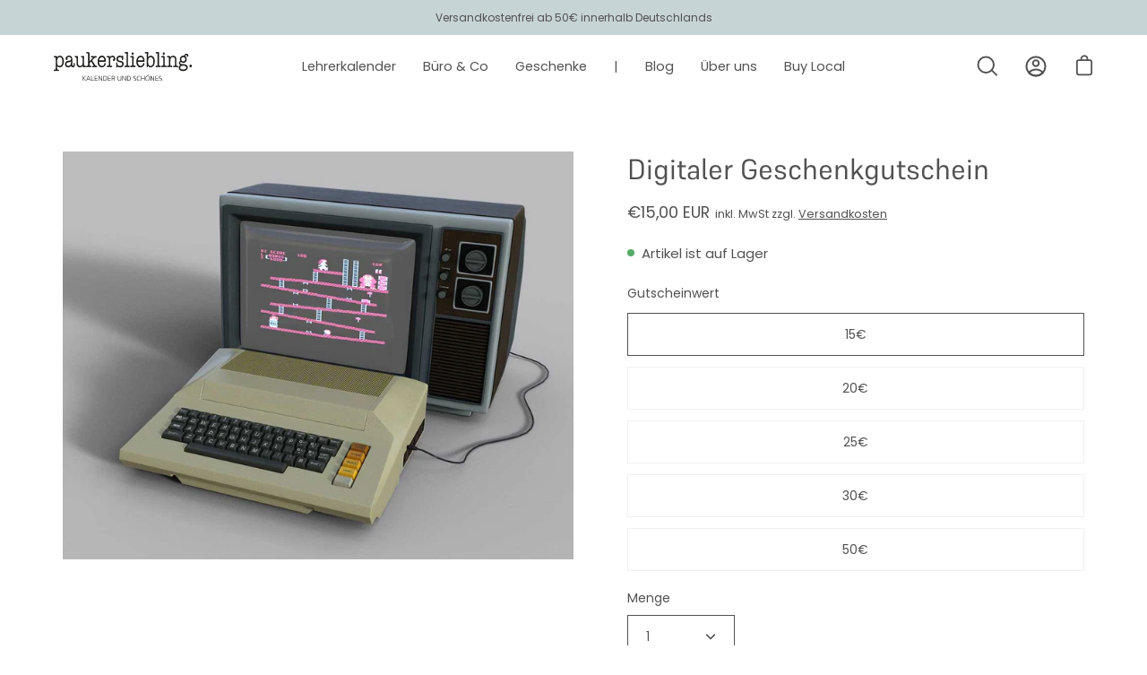

--- FILE ---
content_type: text/html; charset=utf-8
request_url: https://paukersliebling.de/products/geschenkgutschein
body_size: 45704
content:
<!doctype html>
<html class="no-js no-touch" lang="de">
<head>
	<script id="pandectes-rules">   /* PANDECTES-GDPR: DO NOT MODIFY AUTO GENERATED CODE OF THIS SCRIPT */      window.PandectesSettings = {"store":{"plan":"basic","theme":"Version - Nadine,Kristina,Kristina","primaryLocale":"de","adminMode":false},"tsPublished":1699979167,"declaration":{"showPurpose":false,"showProvider":false,"declIntroText":"Wir verwenden Cookies, um die Funktionalität der Website zu optimieren, die Leistung zu analysieren und Ihnen ein personalisiertes Erlebnis zu bieten. Einige Cookies sind für den ordnungsgemäßen Betrieb der Website unerlässlich. Diese Cookies können nicht deaktiviert werden. In diesem Fenster können Sie Ihre Präferenzen für Cookies verwalten.","showDateGenerated":true},"language":{"languageMode":"Single","fallbackLanguage":"de","languageDetection":"browser","languagesSupported":[]},"texts":{"managed":{"headerText":{"de":"Wir respektieren deine Privatsphäre"},"consentText":{"de":"Diese Website verwendet Cookies, um Ihnen das beste Erlebnis zu bieten."},"dismissButtonText":{"de":"Okay"},"linkText":{"de":"Mehr erfahren"},"imprintText":{"de":"Impressum"},"preferencesButtonText":{"de":"Einstellungen"},"allowButtonText":{"de":"Annehmen"},"denyButtonText":{"de":"Ablehnen"},"leaveSiteButtonText":{"de":"Diese Seite verlassen"},"cookiePolicyText":{"de":"Cookie-Richtlinie"},"preferencesPopupTitleText":{"de":"Einwilligungseinstellungen verwalten"},"preferencesPopupIntroText":{"de":"Wir verwenden Cookies, um die Funktionalität der Website zu optimieren, die Leistung zu analysieren und Ihnen ein personalisiertes Erlebnis zu bieten. Einige Cookies sind für den ordnungsgemäßen Betrieb der Website unerlässlich. Diese Cookies können nicht deaktiviert werden. In diesem Fenster können Sie Ihre Präferenzen für Cookies verwalten."},"preferencesPopupCloseButtonText":{"de":"Schließen"},"preferencesPopupAcceptAllButtonText":{"de":"Alles Akzeptieren"},"preferencesPopupRejectAllButtonText":{"de":"Alles ablehnen"},"preferencesPopupSaveButtonText":{"de":"Auswahl speichern"},"accessSectionTitleText":{"de":"Datenübertragbarkeit"},"accessSectionParagraphText":{"de":"Sie haben das Recht, jederzeit auf Ihre Daten zuzugreifen."},"rectificationSectionTitleText":{"de":"Datenberichtigung"},"rectificationSectionParagraphText":{"de":"Sie haben das Recht, die Aktualisierung Ihrer Daten zu verlangen, wann immer Sie dies für angemessen halten."},"erasureSectionTitleText":{"de":"Recht auf Vergessenwerden"},"erasureSectionParagraphText":{"de":"Sie haben das Recht, die Löschung aller Ihrer Daten zu verlangen. Danach können Sie nicht mehr auf Ihr Konto zugreifen."},"declIntroText":{"de":"Wir verwenden Cookies, um die Funktionalität der Website zu optimieren, die Leistung zu analysieren und Ihnen ein personalisiertes Erlebnis zu bieten. Einige Cookies sind für den ordnungsgemäßen Betrieb der Website unerlässlich. Diese Cookies können nicht deaktiviert werden. In diesem Fenster können Sie Ihre Präferenzen für Cookies verwalten."}},"categories":{"strictlyNecessaryCookiesTitleText":{"de":"Unbedingt erforderlich"},"functionalityCookiesTitleText":{"de":"Funktionale Cookies"},"performanceCookiesTitleText":{"de":"Performance-Cookies"},"targetingCookiesTitleText":{"de":"Targeting-Cookies"},"unclassifiedCookiesTitleText":{"de":"Unklassifizierte Cookies"},"strictlyNecessaryCookiesDescriptionText":{"de":"Diese Cookies sind unerlässlich, damit Sie sich auf der Website bewegen und ihre Funktionen nutzen können, z. B. den Zugriff auf sichere Bereiche der Website. Ohne diese Cookies kann die Website nicht richtig funktionieren."},"functionalityCookiesDescriptionText":{"de":"Diese Cookies ermöglichen es der Website, verbesserte Funktionalität und Personalisierung bereitzustellen. Sie können von uns oder von Drittanbietern gesetzt werden, deren Dienste wir auf unseren Seiten hinzugefügt haben. Wenn Sie diese Cookies nicht zulassen, funktionieren einige oder alle dieser Dienste möglicherweise nicht richtig."},"performanceCookiesDescriptionText":{"de":"Diese Cookies ermöglichen es uns, die Leistung unserer Website zu überwachen und zu verbessern. Sie ermöglichen es uns beispielsweise, Besuche zu zählen, Verkehrsquellen zu identifizieren und zu sehen, welche Teile der Website am beliebtesten sind."},"targetingCookiesDescriptionText":{"de":"Diese Cookies können von unseren Werbepartnern über unsere Website gesetzt werden. Sie können von diesen Unternehmen verwendet werden, um ein Profil Ihrer Interessen zu erstellen und Ihnen relevante Werbung auf anderen Websites anzuzeigen. Sie speichern keine direkten personenbezogenen Daten, sondern basieren auf der eindeutigen Identifizierung Ihres Browsers und Ihres Internetgeräts. Wenn Sie diese Cookies nicht zulassen, erleben Sie weniger zielgerichtete Werbung."},"unclassifiedCookiesDescriptionText":{"de":"Unklassifizierte Cookies sind Cookies, die wir gerade zusammen mit den Anbietern einzelner Cookies klassifizieren."}},"auto":{"declName":{"de":"Name"},"declPath":{"de":"Weg"},"declType":{"de":"Typ"},"declDomain":{"de":"Domain"},"declPurpose":{"de":"Zweck"},"declProvider":{"de":"Anbieter"},"declRetention":{"de":"Zurückbehaltung"},"declFirstParty":{"de":"First-party"},"declThirdParty":{"de":"Drittanbieter"},"declSeconds":{"de":"Sekunden"},"declMinutes":{"de":"Protokoll"},"declHours":{"de":"Std."},"declDays":{"de":"Tage"},"declMonths":{"de":"Monate"},"declYears":{"de":"Jahre"},"declSession":{"de":"Sitzung"},"cookiesDetailsText":{"de":"Cookie-Details"},"preferencesPopupAlwaysAllowedText":{"de":"Immer erlaubt"},"submitButton":{"de":"einreichen"},"submittingButton":{"de":"Senden..."},"cancelButton":{"de":"Abbrechen"},"guestsSupportInfoText":{"de":"Bitte loggen Sie sich mit Ihrem Kundenkonto ein, um fortzufahren."},"guestsSupportEmailPlaceholder":{"de":"E-Mail-Addresse"},"guestsSupportEmailValidationError":{"de":"Email ist ungültig"},"guestsSupportEmailSuccessTitle":{"de":"Vielen Dank für die Anfrage"},"guestsSupportEmailFailureTitle":{"de":"Ein Problem ist aufgetreten"},"guestsSupportEmailSuccessMessage":{"de":"Wenn Sie als Kunde dieses Shops registriert sind, erhalten Sie in Kürze eine E-Mail mit Anweisungen zum weiteren Vorgehen."},"guestsSupportEmailFailureMessage":{"de":"Ihre Anfrage wurde nicht übermittelt. Bitte versuchen Sie es erneut und wenn das Problem weiterhin besteht, wenden Sie sich an den Shop-Inhaber, um Hilfe zu erhalten."},"confirmationSuccessTitle":{"de":"Ihre Anfrage wurde bestätigt"},"confirmationFailureTitle":{"de":"Ein Problem ist aufgetreten"},"confirmationSuccessMessage":{"de":"Wir werden uns in Kürze zu Ihrem Anliegen bei Ihnen melden."},"confirmationFailureMessage":{"de":"Ihre Anfrage wurde nicht bestätigt. Bitte versuchen Sie es erneut und wenn das Problem weiterhin besteht, wenden Sie sich an den Ladenbesitzer, um Hilfe zu erhalten"},"consentSectionTitleText":{"de":"Ihre Cookie-Einwilligung"},"consentSectionNoConsentText":{"de":"Sie haben der Cookie-Richtlinie dieser Website nicht zugestimmt."},"consentSectionConsentedText":{"de":"Sie haben der Cookie-Richtlinie dieser Website zugestimmt am"},"consentStatus":{"de":"Einwilligungspräferenz"},"consentDate":{"de":"Zustimmungsdatum"},"consentId":{"de":"Einwilligungs-ID"},"consentSectionChangeConsentActionText":{"de":"Einwilligungspräferenz ändern"},"accessSectionGDPRRequestsActionText":{"de":"Anfragen betroffener Personen"},"accessSectionAccountInfoActionText":{"de":"persönliche Daten"},"accessSectionOrdersRecordsActionText":{"de":"Aufträge"},"accessSectionDownloadReportActionText":{"de":"Alles herunterladen"},"rectificationCommentPlaceholder":{"de":"Beschreiben Sie, was Sie aktualisieren möchten"},"rectificationCommentValidationError":{"de":"Kommentar ist erforderlich"},"rectificationSectionEditAccountActionText":{"de":"Fordern Sie ein Update an"},"erasureSectionRequestDeletionActionText":{"de":"Löschung personenbezogener Daten anfordern"}}},"library":{"previewMode":false,"fadeInTimeout":0,"defaultBlocked":7,"showLink":true,"showImprintLink":true,"enabled":true,"cookie":{"name":"_pandectes_gdpr","expiryDays":365,"secure":true},"dismissOnScroll":false,"dismissOnWindowClick":false,"dismissOnTimeout":false,"palette":{"popup":{"background":"#FFFFFF","backgroundForCalculations":{"a":1,"b":255,"g":255,"r":255},"text":"#000000"},"button":{"background":"transparent","backgroundForCalculations":{"a":1,"b":255,"g":255,"r":255},"text":"#000000","textForCalculation":{"a":1,"b":0,"g":0,"r":0},"border":"#000000"}},"content":{"href":"https://paukersliebling.de/pages/datenschutzerklarung","imprintHref":"https://paukersliebling.de/pages/impressum","close":"&#10005;","target":"","logo":"<img class=\"cc-banner-logo\" height=\"40\" width=\"40\" src=\"https://cdn.shopify.com/s/files/1/0566/7012/6167/t/7/assets/pandectes-logo.png?v=1686119990\" alt=\"Paukersliebling\" />"},"window":"<div role=\"dialog\" aria-live=\"polite\" aria-label=\"cookieconsent\" aria-describedby=\"cookieconsent:desc\" id=\"pandectes-banner\" class=\"cc-window-wrapper cc-bottom-left-wrapper\"><div class=\"pd-cookie-banner-window cc-window {{classes}}\"><!--googleoff: all-->{{children}}<!--googleon: all--></div></div>","compliance":{"opt-both":"<div class=\"cc-compliance cc-highlight\">{{deny}}{{allow}}</div>"},"type":"opt-both","layouts":{"basic":"{{logo}}{{messagelink}}{{compliance}}"},"position":"bottom-left","theme":"wired","revokable":false,"animateRevokable":false,"revokableReset":false,"revokableLogoUrl":"https://cdn.shopify.com/s/files/1/0566/7012/6167/t/7/assets/pandectes-reopen-logo.png?v=1686119992","revokablePlacement":"bottom-left","revokableMarginHorizontal":15,"revokableMarginVertical":15,"static":false,"autoAttach":true,"hasTransition":true,"blacklistPage":[""]},"geolocation":{"brOnly":false,"caOnly":false,"euOnly":false,"jpOnly":false,"thOnly":false,"canadaOnly":false,"globalVisibility":true},"dsr":{"guestsSupport":false,"accessSectionDownloadReportAuto":false},"banner":{"resetTs":1686119988,"extraCss":"        .cc-banner-logo {max-width: 24em!important;}    @media(min-width: 768px) {.cc-window.cc-floating{max-width: 24em!important;width: 24em!important;}}    .cc-message, .cc-header, .cc-logo {text-align: left}    .cc-window-wrapper{z-index: 2147483647;}    .cc-window{z-index: 2147483647;font-family: inherit;}    .cc-header{font-family: inherit;}    .pd-cp-ui{font-family: inherit; background-color: #FFFFFF;color:#000000;}    button.pd-cp-btn, a.pd-cp-btn{}    input + .pd-cp-preferences-slider{background-color: rgba(0, 0, 0, 0.3)}    .pd-cp-scrolling-section::-webkit-scrollbar{background-color: rgba(0, 0, 0, 0.3)}    input:checked + .pd-cp-preferences-slider{background-color: rgba(0, 0, 0, 1)}    .pd-cp-scrolling-section::-webkit-scrollbar-thumb {background-color: rgba(0, 0, 0, 1)}    .pd-cp-ui-close{color:#000000;}    .pd-cp-preferences-slider:before{background-color: #FFFFFF}    .pd-cp-title:before {border-color: #000000!important}    .pd-cp-preferences-slider{background-color:#000000}    .pd-cp-toggle{color:#000000!important}    @media(max-width:699px) {.pd-cp-ui-close-top svg {fill: #000000}}    .pd-cp-toggle:hover,.pd-cp-toggle:visited,.pd-cp-toggle:active{color:#000000!important}    .pd-cookie-banner-window {box-shadow: 0 0 18px rgb(0 0 0 / 20%);}  ","customJavascript":null,"showPoweredBy":false,"hybridStrict":false,"cookiesBlockedByDefault":"7","isActive":true,"implicitSavePreferences":false,"cookieIcon":false,"blockBots":false,"showCookiesDetails":true,"hasTransition":true,"blockingPage":false,"showOnlyLandingPage":false,"leaveSiteUrl":"https://www.google.com","linkRespectStoreLang":false},"cookies":{"0":[{"name":"cart_currency","domain":"paukersliebling.de","path":"/","provider":"Shopify","firstParty":true,"retention":"14 day(s)","expires":14,"unit":"declSession","purpose":{"de":"Used in connection with shopping cart."}},{"name":"localization","domain":"paukersliebling.de","path":"/","provider":"Shopify","firstParty":true,"retention":"1 year(s)","expires":1,"unit":"declYears","purpose":{"de":"Shopify store localization"}},{"name":"_cmp_a","domain":".paukersliebling.de","path":"/","provider":"Shopify","firstParty":true,"retention":"24 hour(s)","expires":24,"unit":"declHours","purpose":{"de":"Used for managing customer privacy settings."}},{"name":"_tracking_consent","domain":".paukersliebling.de","path":"/","provider":"Shopify","firstParty":true,"retention":"1 year(s)","expires":1,"unit":"declYears","purpose":{"de":"Tracking preferences."}},{"name":"keep_alive","domain":"paukersliebling.de","path":"/","provider":"Shopify","firstParty":true,"retention":"30 minute(s)","expires":30,"unit":"declMinutes","purpose":{"de":"Used in connection with buyer localization."}},{"name":"_secure_session_id","domain":"paukersliebling.de","path":"/","provider":"Shopify","firstParty":true,"retention":"24 hour(s)","expires":24,"unit":"declHours","purpose":{"de":"Used in connection with navigation through a storefront."}},{"name":"secure_customer_sig","domain":"paukersliebling.de","path":"/","provider":"Shopify","firstParty":true,"retention":"1 year(s)","expires":1,"unit":"declYears","purpose":{"de":"Used in connection with customer login."}}],"1":[{"name":"cross-site-cookie","domain":"shopoe.net","path":"/","provider":"Debutify","firstParty":true,"retention":"Session","expires":-1686120007,"unit":"declSeconds","purpose":{"de":"Useed by the theme"}}],"2":[{"name":"_y","domain":".paukersliebling.de","path":"/","provider":"Shopify","firstParty":true,"retention":"1 year(s)","expires":1,"unit":"declYears","purpose":{"de":"Shopify analytics."}},{"name":"_s","domain":".paukersliebling.de","path":"/","provider":"Shopify","firstParty":true,"retention":"30 minute(s)","expires":30,"unit":"declMinutes","purpose":{"de":"Shopify analytics."}},{"name":"_shopify_y","domain":".paukersliebling.de","path":"/","provider":"Shopify","firstParty":true,"retention":"1 year(s)","expires":1,"unit":"declYears","purpose":{"de":"Shopify analytics."}},{"name":"_orig_referrer","domain":".paukersliebling.de","path":"/","provider":"Shopify","firstParty":true,"retention":"14 day(s)","expires":14,"unit":"declSession","purpose":{"de":"Tracks landing pages."}},{"name":"_shopify_s","domain":".paukersliebling.de","path":"/","provider":"Shopify","firstParty":true,"retention":"30 minute(s)","expires":30,"unit":"declMinutes","purpose":{"de":"Shopify analytics."}},{"name":"_landing_page","domain":".paukersliebling.de","path":"/","provider":"Shopify","firstParty":true,"retention":"14 day(s)","expires":14,"unit":"declSession","purpose":{"de":"Tracks landing pages."}},{"name":"_shopify_sa_t","domain":".paukersliebling.de","path":"/","provider":"Shopify","firstParty":true,"retention":"30 minute(s)","expires":30,"unit":"declMinutes","purpose":{"de":"Shopify analytics relating to marketing & referrals."}},{"name":"_shopify_sa_p","domain":".paukersliebling.de","path":"/","provider":"Shopify","firstParty":true,"retention":"30 minute(s)","expires":30,"unit":"declMinutes","purpose":{"de":"Shopify analytics relating to marketing & referrals."}}],"4":[],"8":[]},"blocker":{"isActive":false,"googleConsentMode":{"id":"","analyticsId":"","isActive":false,"adStorageCategory":4,"analyticsStorageCategory":2,"personalizationStorageCategory":1,"functionalityStorageCategory":1,"customEvent":true,"securityStorageCategory":0,"redactData":true,"urlPassthrough":false},"facebookPixel":{"id":"","isActive":false,"ldu":false},"rakuten":{"isActive":false,"cmp":false,"ccpa":false},"gpcIsActive":false,"defaultBlocked":7,"patterns":{"whiteList":[],"blackList":{"1":[],"2":[],"4":[],"8":[]},"iframesWhiteList":[],"iframesBlackList":{"1":[],"2":[],"4":[],"8":[]},"beaconsWhiteList":[],"beaconsBlackList":{"1":[],"2":[],"4":[],"8":[]}}}}      !function(){"use strict";window.PandectesRules=window.PandectesRules||{},window.PandectesRules.manualBlacklist={1:[],2:[],4:[]},window.PandectesRules.blacklistedIFrames={1:[],2:[],4:[]},window.PandectesRules.blacklistedCss={1:[],2:[],4:[]},window.PandectesRules.blacklistedBeacons={1:[],2:[],4:[]};var e="javascript/blocked",t="_pandectes_gdpr";function n(e){return new RegExp(e.replace(/[/\\.+?$()]/g,"\\$&").replace("*","(.*)"))}var r=function(e){try{return JSON.parse(e)}catch(e){return!1}},a=function(e){var t=arguments.length>1&&void 0!==arguments[1]?arguments[1]:"log",n=new URLSearchParams(window.location.search);n.get("log")&&console[t]("PandectesRules: ".concat(e))};function i(e,t){var n=Object.keys(e);if(Object.getOwnPropertySymbols){var r=Object.getOwnPropertySymbols(e);t&&(r=r.filter((function(t){return Object.getOwnPropertyDescriptor(e,t).enumerable}))),n.push.apply(n,r)}return n}function s(e){for(var t=1;t<arguments.length;t++){var n=null!=arguments[t]?arguments[t]:{};t%2?i(Object(n),!0).forEach((function(t){o(e,t,n[t])})):Object.getOwnPropertyDescriptors?Object.defineProperties(e,Object.getOwnPropertyDescriptors(n)):i(Object(n)).forEach((function(t){Object.defineProperty(e,t,Object.getOwnPropertyDescriptor(n,t))}))}return e}function o(e,t,n){return t in e?Object.defineProperty(e,t,{value:n,enumerable:!0,configurable:!0,writable:!0}):e[t]=n,e}function c(e,t){return function(e){if(Array.isArray(e))return e}(e)||function(e,t){var n=null==e?null:"undefined"!=typeof Symbol&&e[Symbol.iterator]||e["@@iterator"];if(null==n)return;var r,a,i=[],s=!0,o=!1;try{for(n=n.call(e);!(s=(r=n.next()).done)&&(i.push(r.value),!t||i.length!==t);s=!0);}catch(e){o=!0,a=e}finally{try{s||null==n.return||n.return()}finally{if(o)throw a}}return i}(e,t)||u(e,t)||function(){throw new TypeError("Invalid attempt to destructure non-iterable instance.\nIn order to be iterable, non-array objects must have a [Symbol.iterator]() method.")}()}function l(e){return function(e){if(Array.isArray(e))return d(e)}(e)||function(e){if("undefined"!=typeof Symbol&&null!=e[Symbol.iterator]||null!=e["@@iterator"])return Array.from(e)}(e)||u(e)||function(){throw new TypeError("Invalid attempt to spread non-iterable instance.\nIn order to be iterable, non-array objects must have a [Symbol.iterator]() method.")}()}function u(e,t){if(e){if("string"==typeof e)return d(e,t);var n=Object.prototype.toString.call(e).slice(8,-1);return"Object"===n&&e.constructor&&(n=e.constructor.name),"Map"===n||"Set"===n?Array.from(e):"Arguments"===n||/^(?:Ui|I)nt(?:8|16|32)(?:Clamped)?Array$/.test(n)?d(e,t):void 0}}function d(e,t){(null==t||t>e.length)&&(t=e.length);for(var n=0,r=new Array(t);n<t;n++)r[n]=e[n];return r}var f=!(void 0===window.dataLayer||!Array.isArray(window.dataLayer)||!window.dataLayer.some((function(e){return"pandectes_full_scan"===e.event})));a("userAgent -> ".concat(window.navigator.userAgent.substring(0,50)));var p=function(){var e,n=arguments.length>0&&void 0!==arguments[0]?arguments[0]:t,a="; "+document.cookie,i=a.split("; "+n+"=");if(i.length<2)e={};else{var s=i.pop(),o=s.split(";");e=window.atob(o.shift())}var c=r(e);return!1!==c?c:e}(),g=window.PandectesSettings,y=g.banner.isActive,h=g.blocker.defaultBlocked,m=p&&null!==p.preferences&&void 0!==p.preferences?p.preferences:null,w=f?0:y?null===m?h:m:0,v={1:0==(1&w),2:0==(2&w),4:0==(4&w)},b=window.PandectesSettings.blocker.patterns,k=b.blackList,L=b.whiteList,S=b.iframesBlackList,P=b.iframesWhiteList,A=b.beaconsBlackList,C=b.beaconsWhiteList,_={blackList:[],whiteList:[],iframesBlackList:{1:[],2:[],4:[],8:[]},iframesWhiteList:[],beaconsBlackList:{1:[],2:[],4:[],8:[]},beaconsWhiteList:[]};[1,2,4].map((function(e){var t;v[e]||((t=_.blackList).push.apply(t,l(k[e].length?k[e].map(n):[])),_.iframesBlackList[e]=S[e].length?S[e].map(n):[],_.beaconsBlackList[e]=A[e].length?A[e].map(n):[])})),_.whiteList=L.length?L.map(n):[],_.iframesWhiteList=P.length?P.map(n):[],_.beaconsWhiteList=C.length?C.map(n):[];var B={scripts:[],iframes:{1:[],2:[],4:[]},beacons:{1:[],2:[],4:[]},css:{1:[],2:[],4:[]}},O=function(t,n){return t&&(!n||n!==e)&&(!_.blackList||_.blackList.some((function(e){return e.test(t)})))&&(!_.whiteList||_.whiteList.every((function(e){return!e.test(t)})))},E=function(e){var t=e.getAttribute("src");return _.blackList&&_.blackList.every((function(e){return!e.test(t)}))||_.whiteList&&_.whiteList.some((function(e){return e.test(t)}))},I=function(e,t){var n=_.iframesBlackList[t],r=_.iframesWhiteList;return e&&(!n||n.some((function(t){return t.test(e)})))&&(!r||r.every((function(t){return!t.test(e)})))},j=function(e,t){var n=_.beaconsBlackList[t],r=_.beaconsWhiteList;return e&&(!n||n.some((function(t){return t.test(e)})))&&(!r||r.every((function(t){return!t.test(e)})))},R=new MutationObserver((function(e){for(var t=0;t<e.length;t++)for(var n=e[t].addedNodes,r=0;r<n.length;r++){var a=n[r],i=a.dataset&&a.dataset.cookiecategory;if(1===a.nodeType&&"LINK"===a.tagName){var s=a.dataset&&a.dataset.href;if(s&&i)switch(i){case"functionality":case"C0001":B.css[1].push(s);break;case"performance":case"C0002":B.css[2].push(s);break;case"targeting":case"C0003":B.css[4].push(s)}}}})),T=new MutationObserver((function(t){for(var n=0;n<t.length;n++)for(var r=t[n].addedNodes,a=function(t){var n=r[t],a=n.src||n.dataset&&n.dataset.src,i=n.dataset&&n.dataset.cookiecategory;if(1===n.nodeType&&"IFRAME"===n.tagName){if(a){var s=!1;I(a,1)||"functionality"===i||"C0001"===i?(s=!0,B.iframes[1].push(a)):I(a,2)||"performance"===i||"C0002"===i?(s=!0,B.iframes[2].push(a)):(I(a,4)||"targeting"===i||"C0003"===i)&&(s=!0,B.iframes[4].push(a)),s&&(n.removeAttribute("src"),n.setAttribute("data-src",a))}}else if(1===n.nodeType&&"IMG"===n.tagName){if(a){var o=!1;j(a,1)?(o=!0,B.beacons[1].push(a)):j(a,2)?(o=!0,B.beacons[2].push(a)):j(a,4)&&(o=!0,B.beacons[4].push(a)),o&&(n.removeAttribute("src"),n.setAttribute("data-src",a))}}else if(1===n.nodeType&&"LINK"===n.tagName){var c=n.dataset&&n.dataset.href;if(c&&i)switch(i){case"functionality":case"C0001":B.css[1].push(c);break;case"performance":case"C0002":B.css[2].push(c);break;case"targeting":case"C0003":B.css[4].push(c)}}else if(1===n.nodeType&&"SCRIPT"===n.tagName){var l=n.type,u=!1;if(O(a,l))u=!0;else if(a&&i)switch(i){case"functionality":case"C0001":u=!0,window.PandectesRules.manualBlacklist[1].push(a);break;case"performance":case"C0002":u=!0,window.PandectesRules.manualBlacklist[2].push(a);break;case"targeting":case"C0003":u=!0,window.PandectesRules.manualBlacklist[4].push(a)}if(u){B.scripts.push([n,l]),n.type=e;n.addEventListener("beforescriptexecute",(function t(r){n.getAttribute("type")===e&&r.preventDefault(),n.removeEventListener("beforescriptexecute",t)})),n.parentElement&&n.parentElement.removeChild(n)}}},i=0;i<r.length;i++)a(i)})),x=document.createElement,N={src:Object.getOwnPropertyDescriptor(HTMLScriptElement.prototype,"src"),type:Object.getOwnPropertyDescriptor(HTMLScriptElement.prototype,"type")};window.PandectesRules.unblockCss=function(e){var t=B.css[e]||[];t.length&&a("Unblocking CSS for ".concat(e)),t.forEach((function(e){var t=document.querySelector('link[data-href^="'.concat(e,'"]'));t.removeAttribute("data-href"),t.href=e})),B.css[e]=[]},window.PandectesRules.unblockIFrames=function(e){var t=B.iframes[e]||[];t.length&&a("Unblocking IFrames for ".concat(e)),_.iframesBlackList[e]=[],t.forEach((function(e){var t=document.querySelector('iframe[data-src^="'.concat(e,'"]'));t.removeAttribute("data-src"),t.src=e})),B.iframes[e]=[]},window.PandectesRules.unblockBeacons=function(e){var t=B.beacons[e]||[];t.length&&a("Unblocking Beacons for ".concat(e)),_.beaconsBlackList[e]=[],t.forEach((function(e){var t=document.querySelector('img[data-src^="'.concat(e,'"]'));t.removeAttribute("data-src"),t.src=e})),B.beacons[e]=[]},window.PandectesRules.unblockInlineScripts=function(e){var t=1===e?"functionality":2===e?"performance":"targeting";document.querySelectorAll('script[type="javascript/blocked"][data-cookiecategory="'.concat(t,'"]')).forEach((function(e){var t=e.textContent;e.parentNode.removeChild(e);var n=document.createElement("script");n.type="text/javascript",n.textContent=t,document.body.appendChild(n)}))},window.PandectesRules.unblock=function(t){t.length<1?(_.blackList=[],_.whiteList=[],_.iframesBlackList=[],_.iframesWhiteList=[]):(_.blackList&&(_.blackList=_.blackList.filter((function(e){return t.every((function(t){return"string"==typeof t?!e.test(t):t instanceof RegExp?e.toString()!==t.toString():void 0}))}))),_.whiteList&&(_.whiteList=[].concat(l(_.whiteList),l(t.map((function(e){if("string"==typeof e){var t=".*"+n(e)+".*";if(_.whiteList.every((function(e){return e.toString()!==t.toString()})))return new RegExp(t)}else if(e instanceof RegExp&&_.whiteList.every((function(t){return t.toString()!==e.toString()})))return e;return null})).filter(Boolean)))));for(var r=document.querySelectorAll('script[type="'.concat(e,'"]')),i=0;i<r.length;i++){var s=r[i];E(s)&&(B.scripts.push([s,"application/javascript"]),s.parentElement.removeChild(s))}var o=0;l(B.scripts).forEach((function(e,t){var n=c(e,2),r=n[0],a=n[1];if(E(r)){for(var i=document.createElement("script"),s=0;s<r.attributes.length;s++){var l=r.attributes[s];"src"!==l.name&&"type"!==l.name&&i.setAttribute(l.name,r.attributes[s].value)}i.setAttribute("src",r.src),i.setAttribute("type",a||"application/javascript"),document.head.appendChild(i),B.scripts.splice(t-o,1),o++}})),0==_.blackList.length&&0===_.iframesBlackList[1].length&&0===_.iframesBlackList[2].length&&0===_.iframesBlackList[4].length&&0===_.beaconsBlackList[1].length&&0===_.beaconsBlackList[2].length&&0===_.beaconsBlackList[4].length&&(a("Disconnecting observers"),T.disconnect(),R.disconnect())};var M,D,W=window.PandectesSettings.store.adminMode,F=window.PandectesSettings.blocker;M=function(){!function(){var e=window.Shopify.trackingConsent;try{var t=W&&!window.Shopify.AdminBarInjector,n={preferences:0==(1&w)||f||t,analytics:0==(2&w)||f||t,marketing:0==(4&w)||f||t};e.firstPartyMarketingAllowed()===n.marketing&&e.analyticsProcessingAllowed()===n.analytics&&e.preferencesProcessingAllowed()===n.preferences||e.setTrackingConsent(n,(function(e){e&&e.error?a("Shopify.customerPrivacy API - failed to setTrackingConsent"):a("Shopify.customerPrivacy API - setTrackingConsent(".concat(JSON.stringify(n),")"))}))}catch(e){a("Shopify.customerPrivacy API - exception")}}(),function(){var e=window.Shopify.trackingConsent,t=e.currentVisitorConsent();if(F.gpcIsActive&&"CCPA"===e.getRegulation()&&"no"===t.gpc&&"yes"!==t.sale_of_data){var n={sale_of_data:!1};e.setTrackingConsent(n,(function(e){e&&e.error?a("Shopify.customerPrivacy API - failed to setTrackingConsent({".concat(JSON.stringify(n),")")):a("Shopify.customerPrivacy API - setTrackingConsent(".concat(JSON.stringify(n),")"))}))}}()},D=null,window.Shopify&&window.Shopify.loadFeatures&&window.Shopify.trackingConsent?M():D=setInterval((function(){window.Shopify&&window.Shopify.loadFeatures&&(clearInterval(D),window.Shopify.loadFeatures([{name:"consent-tracking-api",version:"0.1"}],(function(e){e?a("Shopify.customerPrivacy API - failed to load"):(a("Shopify.customerPrivacy API - loaded"),M())})))}),10);var z=window.PandectesSettings,U=z.banner.isActive,q=z.blocker.googleConsentMode,J=q.isActive,H=q.customEvent,$=q.redactData,G=q.urlPassthrough,K=q.adStorageCategory,V=q.analyticsStorageCategory,Y=q.functionalityStorageCategory,Q=q.personalizationStorageCategory,X=q.securityStorageCategory;function Z(){window.dataLayer.push(arguments)}window.dataLayer=window.dataLayer||[];var ee,te,ne={hasInitialized:!1,ads_data_redaction:!1,url_passthrough:!1,storage:{ad_storage:"granted",analytics_storage:"granted",functionality_storage:"granted",personalization_storage:"granted",security_storage:"granted",wait_for_update:500}};if(U&&J){var re=0==(w&K)?"granted":"denied",ae=0==(w&V)?"granted":"denied",ie=0==(w&Y)?"granted":"denied",se=0==(w&Q)?"granted":"denied",oe=0==(w&X)?"granted":"denied";ne.hasInitialized=!0,ne.ads_data_redaction="denied"===re&&$,ne.url_passthrough=G,ne.storage.ad_storage=re,ne.storage.analytics_storage=ae,ne.storage.functionality_storage=ie,ne.storage.personalization_storage=se,ne.storage.security_storage=oe,ne.ads_data_redaction&&Z("set","ads_data_redaction",ne.ads_data_redaction),ne.url_passthrough&&Z("set","url_passthrough",ne.url_passthrough),Z("consent","default",ne.storage),H&&(te=7===(ee=w)?"deny":0===ee?"allow":"mixed",window.dataLayer.push({event:"Pandectes_Consent_Update",pandectes_status:te,pandectes_categories:{C0000:"allow",C0001:v[1]?"allow":"deny",C0002:v[2]?"allow":"deny",C0003:v[4]?"allow":"deny"}})),a("Google consent mode initialized")}window.PandectesRules.gcm=ne;var ce=window.PandectesSettings,le=ce.banner.isActive,ue=ce.blocker.isActive;a("Blocker -> "+(ue?"Active":"Inactive")),a("Banner -> "+(le?"Active":"Inactive")),a("ActualPrefs -> "+w);var de=null===m&&/\/checkouts\//.test(window.location.pathname);0!==w&&!1===f&&ue&&!de?(a("Blocker will execute"),document.createElement=function(){for(var t=arguments.length,n=new Array(t),r=0;r<t;r++)n[r]=arguments[r];if("script"!==n[0].toLowerCase())return x.bind?x.bind(document).apply(void 0,n):x;var a=x.bind(document).apply(void 0,n);try{Object.defineProperties(a,{src:s(s({},N.src),{},{set:function(t){O(t,a.type)&&N.type.set.call(this,e),N.src.set.call(this,t)}}),type:s(s({},N.type),{},{get:function(){var t=N.type.get.call(this);return t===e||O(this.src,t)?null:t},set:function(t){var n=O(a.src,a.type)?e:t;N.type.set.call(this,n)}})}),a.setAttribute=function(t,n){if("type"===t){var r=O(a.src,a.type)?e:n;N.type.set.call(a,r)}else"src"===t?(O(n,a.type)&&N.type.set.call(a,e),N.src.set.call(a,n)):HTMLScriptElement.prototype.setAttribute.call(a,t,n)}}catch(e){console.warn("Yett: unable to prevent script execution for script src ",a.src,".\n",'A likely cause would be because you are using a third-party browser extension that monkey patches the "document.createElement" function.')}return a},T.observe(document.documentElement,{childList:!0,subtree:!0}),R.observe(document.documentElement,{childList:!0,subtree:!0})):a("Blocker will not execute")}();
</script>
	
  <meta charset="utf-8">
  <meta http-equiv='X-UA-Compatible' content='IE=edge'>
  <meta name="viewport" content="width=device-width, height=device-height, initial-scale=1.0, minimum-scale=1.0">
  <link rel="canonical" href="https://paukersliebling.de/products/geschenkgutschein" />

  <link rel="preload" as="style" href="//paukersliebling.de/cdn/shop/t/7/assets/theme.css?v=72361469282415733661695305408">
  <link rel="preload" as="script" href="//paukersliebling.de/cdn/shop/t/7/assets/lazysizes.min.js?v=111431644619468174291678187180">
  <link rel="preload" as="script" href="//paukersliebling.de/cdn/shop/t/7/assets/theme.js?v=20969144712820511401679329457">
  <link rel="preload" as="image" href="//paukersliebling.de/cdn/shop/t/7/assets/loading.svg?v=91665432863842511931678187180">

  <link rel="preconnect" href="https://cdn.shopify.com" crossorigin>
  <link rel="preconnect" href="https://fonts.shopify.com" crossorigin>
  <link rel="preconnect" href="https://monorail-edge.shopifysvc.com" crossorigin><link rel="preload" as="image" href="//paukersliebling.de/cdn/shop/files/favicon_paukersliebling_60x60.jpg?v=1714655566" data-preload="60x60"><style data-shopify>:root { --loader-image-size: 60px; }html:not(.is-loading) .loading-overlay { opacity: 0; visibility: hidden; pointer-events: none; }
    .loading-overlay { position: fixed; top: 0; left: 0; z-index: 99999; width: 100vw; height: 100vh; display: flex; align-items: center; justify-content: center; background: var(--bg); transition: opacity 0.3s ease-out, visibility 0s linear 0.3s; }
    .loading-overlay .loader__image { width: 60px; height: 60px; }
    .loading-overlay .loader__image--fallback { width: 320px; height: 100%; background: var(--loader-image) no-repeat center center/contain; }
    .loader__image__holder { position: absolute; top: 0; left: 0; width: 100%; height: 100%; font-size: 0; display: flex; align-items: center; justify-content: center; animation: pulse-loading 2s infinite ease-in-out; }
    .loader__image { max-width: 150px; max-height: 150px; object-fit: contain; }
    .loader--line {
      position: relative;
      height: 4px;
      display: block;
      background-color: var(--button-primary-fade);
      border-radius: 2px;
      overflow: hidden;
      width: 100%;
      opacity: 0;
      visibility: hidden;
      transition: opacity .3s ease, visibility 0s linear .3s;
    }

    .loadMore .loader,
    .is-loading .loader {
      visibility: visible;
      opacity: 1;
      transition-delay: 0s;
    }

    .lazyloaded .loader {
      opacity: 0;
      visibility: hidden;
    }

    .loader-indeterminate { background-color: var(--button-primary-bg); }
    .loader-indeterminate::before {
      content: '';
      position: absolute;
      background-color: inherit;
      top: 0;
      left: -35%;
      width: 100%;
      bottom: 0;
      will-change: transform;
      -webkit-animation: indeterminate 2.1s cubic-bezier(0.65, 0.815, 0.735, 0.395) infinite;
      animation: indeterminate 2.1s cubic-bezier(0.65, 0.815, 0.735, 0.395) infinite;
    }

    .loader-indeterminate::after {
      content: '';
      position: absolute;
      background-color: inherit;
      top: 0;
      left: -200%;
      width: 100%;
      bottom: 0;
      will-change: transform;
      -webkit-animation: indeterminate-short 2.1s cubic-bezier(0.165, 0.84, 0.44, 1) infinite;
      animation: indeterminate-short 2.1s cubic-bezier(0.165, 0.84, 0.44, 1) infinite;
      -webkit-animation-delay: 1.15s;
      animation-delay: 1.15s;
    }

    @keyframes indeterminate {
      0% { transform: translateX(0) scale(0.35, 1); }
      60% { transform: translateX(50%) scale(0.9, 1); }
      100% { transform: translateX(100%) scale(0.9, 1); }
    }
    @keyframes indeterminate-short {
      0% { transform: translateX(0) scale(2, 1); }
      60% { transform: translateX(460px) scale(0.01, 1); }
      100% { transform: translateX(460px) scale(0.01, 1); }
    }
    @keyframes pulse-loading {
      0% { opacity: 1; }
      50% { opacity: .25; }
      100% { opacity: 1; }
    }</style><script>
    const loadingAppearance = "once";
    const loaded = sessionStorage.getItem('loaded');

    if (loadingAppearance === 'once') {
      if (loaded === null) {
        sessionStorage.setItem('loaded', true);
        document.documentElement.classList.add('is-loading');
      }
    } else {
      document.documentElement.classList.add('is-loading');
    }
  </script><link rel="shortcut icon" href="//paukersliebling.de/cdn/shop/files/favicon_paukersliebling_32x32.jpg?v=1714655566" type="image/png" />
  <title>Digitaler Geschenkgutschein &ndash; Paukersliebling</title><meta name="description" content="Möchtest du einen Gutschein digital verschicken? Möchtest du schnell noch einen Gutschein ausdrucken? Lege einfach den gewünschten Wert in den Warenkorb und dir wird in wenigen Augenblicken ein Gutscheincode zugemailt."><link rel="preload" as="font" href="//paukersliebling.de/cdn/fonts/poppins/poppins_n4.0ba78fa5af9b0e1a374041b3ceaadf0a43b41362.woff2" type="font/woff2" crossorigin>

<meta property="og:site_name" content="Paukersliebling">
<meta property="og:url" content="https://paukersliebling.de/products/geschenkgutschein">
<meta property="og:title" content="Digitaler Geschenkgutschein">
<meta property="og:type" content="product">
<meta property="og:description" content="Möchtest du einen Gutschein digital verschicken? Möchtest du schnell noch einen Gutschein ausdrucken? Lege einfach den gewünschten Wert in den Warenkorb und dir wird in wenigen Augenblicken ein Gutscheincode zugemailt."><meta property="og:image" content="http://paukersliebling.de/cdn/shop/files/Gutschein_Digital_Lehrerkalender.jpg?v=1685017142">
  <meta property="og:image:secure_url" content="https://paukersliebling.de/cdn/shop/files/Gutschein_Digital_Lehrerkalender.jpg?v=1685017142">
  <meta property="og:image:width" content="1000">
  <meta property="og:image:height" content="800"><meta property="og:price:amount" content="15,00">
  <meta property="og:price:currency" content="EUR"><meta name="twitter:card" content="summary_large_image">
<meta name="twitter:title" content="Digitaler Geschenkgutschein">
<meta name="twitter:description" content="Möchtest du einen Gutschein digital verschicken? Möchtest du schnell noch einen Gutschein ausdrucken? Lege einfach den gewünschten Wert in den Warenkorb und dir wird in wenigen Augenblicken ein Gutscheincode zugemailt."><style data-shopify>
@font-face {
  font-family: Poppins;
  font-weight: 400;
  font-style: normal;
  font-display: swap;
  src: url("//paukersliebling.de/cdn/fonts/poppins/poppins_n4.0ba78fa5af9b0e1a374041b3ceaadf0a43b41362.woff2") format("woff2"),
       url("//paukersliebling.de/cdn/fonts/poppins/poppins_n4.214741a72ff2596839fc9760ee7a770386cf16ca.woff") format("woff");
}



  





  



  @font-face {
  font-family: Poppins;
  font-weight: 100;
  font-style: normal;
  font-display: swap;
  src: url("//paukersliebling.de/cdn/fonts/poppins/poppins_n1.91f1f2f2f3840810961af59e3a012dcc97d8ef59.woff2") format("woff2"),
       url("//paukersliebling.de/cdn/fonts/poppins/poppins_n1.58d050ae3fe39914ce84b159a8c37ae874d01bfc.woff") format("woff");
}




  @font-face {
  font-family: Poppins;
  font-weight: 500;
  font-style: normal;
  font-display: swap;
  src: url("//paukersliebling.de/cdn/fonts/poppins/poppins_n5.ad5b4b72b59a00358afc706450c864c3c8323842.woff2") format("woff2"),
       url("//paukersliebling.de/cdn/fonts/poppins/poppins_n5.33757fdf985af2d24b32fcd84c9a09224d4b2c39.woff") format("woff");
}




  @font-face {
  font-family: Poppins;
  font-weight: 400;
  font-style: italic;
  font-display: swap;
  src: url("//paukersliebling.de/cdn/fonts/poppins/poppins_i4.846ad1e22474f856bd6b81ba4585a60799a9f5d2.woff2") format("woff2"),
       url("//paukersliebling.de/cdn/fonts/poppins/poppins_i4.56b43284e8b52fc64c1fd271f289a39e8477e9ec.woff") format("woff");
}




  @font-face {
  font-family: Poppins;
  font-weight: 700;
  font-style: italic;
  font-display: swap;
  src: url("//paukersliebling.de/cdn/fonts/poppins/poppins_i7.42fd71da11e9d101e1e6c7932199f925f9eea42d.woff2") format("woff2"),
       url("//paukersliebling.de/cdn/fonts/poppins/poppins_i7.ec8499dbd7616004e21155106d13837fff4cf556.woff") format("woff");
}


:root {--COLOR-BUTTON-PRIMARY-BG: #515151;
  --COLOR-BUTTON-PRIMARY-BG-ALPHA-50: rgba(81, 81, 81, 0.5);
  --COLOR-BUTTON-PRIMARY-FADE: rgba(81, 81, 81, 0.05);
  --COLOR-BUTTON-PRIMARY-TEXT: #fff;
  --COLOR-BUTTON-PRIMARY-TEXT-ALPHA-50: rgba(255, 255, 255, 0.5);
  --COLOR-BUTTON-SECONDARY-BG: #515151;
  --COLOR-BUTTON-SECONDARY-TEXT: #fff;
  --COLOR-BUTTON-SECONDARY-TEXT-ALPHA-50: rgba(255, 255, 255, 0.5);

  --COLOR-HEADING: #515151;
  --COLOR-TEXT: #515151;
  --COLOR-TEXT-DARKEN: #1e1e1e;
  --COLOR-TEXT-LIGHTEN: #848484;
  --COLOR-TEXT-ALPHA-5: rgba(81, 81, 81, 0.05);
  --COLOR-TEXT-ALPHA-8: rgba(81, 81, 81, 0.08);
  --COLOR-TEXT-ALPHA-10: rgba(81, 81, 81, 0.1);
  --COLOR-TEXT-ALPHA-15: rgba(81, 81, 81, 0.15);
  --COLOR-TEXT-ALPHA-25: rgba(81, 81, 81, 0.25);
  --COLOR-TEXT-ALPHA-50: rgba(81, 81, 81, 0.5);
  --COLOR-TEXT-ALPHA-60: rgba(81, 81, 81, 0.6);
  --COLOR-TEXT-ALPHA-85: rgba(81, 81, 81, 0.85);

  --COLOR-BG: #ffffff;
  --COLOR-BG-ALPHA-25: rgba(255, 255, 255, 0.25);
  --COLOR-BG-ALPHA-35: rgba(255, 255, 255, 0.35);
  --COLOR-BG-ALPHA-60: rgba(255, 255, 255, 0.6);
  --COLOR-BG-ALPHA-65: rgba(255, 255, 255, 0.65);
  --COLOR-BG-ALPHA-85: rgba(255, 255, 255, 0.85);
  --COLOR-BG-OVERLAY: rgba(255, 255, 255, 0.75);
  --COLOR-BG-DARKEN: #e6e6e6;
  --COLOR-BG-LIGHTEN-DARKEN: #e6e6e6;
  --COLOR-BG-LIGHTEN-DARKEN-2: #cdcdcd;
  --COLOR-BG-LIGHTEN-DARKEN-3: #b3b3b3;
  --COLOR-BG-LIGHTEN-DARKEN-4: #9a9a9a;
  --COLOR-BG-LIGHTEN-DARKEN-CONTRAST: #b3b3b3;
  --COLOR-BG-LIGHTEN-DARKEN-CONTRAST-2: #999999;
  --COLOR-BG-LIGHTEN-DARKEN-CONTRAST-3: #808080;
  --COLOR-BG-LIGHTEN-DARKEN-CONTRAST-4: #666666;

  --COLOR-BG-ACCENT: #efefef;

  --COLOR-INPUT-BG: #ffffff;

  --COLOR-ACCENT: #e4d7d7;
  --COLOR-ACCENT-TEXT: #000;
  --COLOR-ACCENT-ALPHA-50: rgba(228, 215, 215, 0.5);
  --COLOR-ACCENT-ALPHA-30: rgba(228, 215, 215, 0.3);

  --COLOR-TAG-CUSTOM: #c7d4d6;
  --COLOR-TAG-SAVING: #cc87d9;
  --COLOR-TAG-TEXT: #ffffff;

  --COLOR-BORDER: #c7d4d6;
  --COLOR-BORDER-ALPHA-15: rgba(199, 212, 214, 0.15);
  --COLOR-BORDER-ALPHA-30: rgba(199, 212, 214, 0.3);
  --COLOR-BORDER-ALPHA-50: rgba(199, 212, 214, 0.5);
  --COLOR-BORDER-ALPHA-65: rgba(199, 212, 214, 0.65);
  --COLOR-BORDER-LIGHTEN-DARKEN: #6f9095;
  --COLOR-BORDER-HAIRLINE: #f7f7f7;

  --COLOR-WHITE-BLACK: fff;
  --COLOR-BLACK-WHITE: #000;--COLOR-DISABLED-GREY: rgba(81, 81, 81, 0.05);
  --COLOR-DISABLED-GREY-DARKEN: rgba(81, 81, 81, 0.45);
  --COLOR-ERROR: #D02E2E;
  --COLOR-ERROR-BG: #f3cbcb;
  --COLOR-SUCCESS: #56AD6A;
  --COLOR-SUCCESS-BG: #ECFEF0;
  --COLOR-WARN: #ECBD5E;
  --COLOR-TRANSPARENT: rgba(255, 255, 255, 0);
  --COLOR-WHITE: #fff;
  --COLOR-WHITE-ALPHA-50: rgba(255, 255, 255, 0.5);
  --COLOR-WHITE-ALPHA-60: rgba(255, 255, 255, 0.6);
  --COLOR-BLACK: #000;
  --COLOR-BLACK-ALPHA-20: rgba(0, 0, 0, 0.2);
  --COLOR-BLACK-ALPHA-50: rgba(0, 0, 0, 0.5);
  --COLOR-BLACK-ALPHA-60: rgba(0, 0, 0, 0.6);--FONT-STACK-BODY: Poppins, sans-serif;
  --FONT-STYLE-BODY: normal;
  --FONT-STYLE-BODY-ITALIC: italic;
  --FONT-ADJUST-BODY: 1.0;

  --FONT-WEIGHT-BODY: 400;
  --FONT-WEIGHT-BODY-LIGHT: 100;
  --FONT-WEIGHT-BODY-MEDIUM: 700;
  --FONT-WEIGHT-BODY-BOLD: 500;

  --FONT-STACK-HEADING: "system_ui", -apple-system, 'Segoe UI', Roboto, 'Helvetica Neue', 'Noto Sans', 'Liberation Sans', Arial, sans-serif, 'Apple Color Emoji', 'Segoe UI Emoji', 'Segoe UI Symbol', 'Noto Color Emoji';
  --FONT-STYLE-HEADING: normal;
  --FONT-STYLE-HEADING-ITALIC: italic;
  --FONT-ADJUST-HEADING: 1.0;

  --FONT-WEIGHT-HEADING: 400;
  --FONT-WEIGHT-HEADING-LIGHT: 300;
  --FONT-WEIGHT-HEADING-MEDIUM: 700;
  --FONT-WEIGHT-HEADING-BOLD: 700;

  --FONT-STACK-NAV: Poppins, sans-serif;
  --FONT-STYLE-NAV: normal;
  --FONT-STYLE-NAV-ITALIC: italic;
  --FONT-ADJUST-NAV: 0.9;

  --FONT-WEIGHT-NAV: 400;
  --FONT-WEIGHT-NAV-LIGHT: 100;
  --FONT-WEIGHT-NAV-MEDIUM: 700;
  --FONT-WEIGHT-NAV-BOLD: 500;

  --FONT-STACK-BUTTON: Poppins, sans-serif;
  --FONT-STYLE-BUTTON: normal;
  --FONT-STYLE-BUTTON-ITALIC: italic;
  --FONT-ADJUST-BUTTON: 0.8;

  --FONT-WEIGHT-BUTTON: 400;
  --FONT-WEIGHT-BUTTON-MEDIUM: 700;
  --FONT-WEIGHT-BUTTON-BOLD: 500;

  --FONT-STACK-SUBHEADING: Poppins, sans-serif;
  --FONT-STYLE-SUBHEADING: normal;
  --FONT-STYLE-SUBHEADING-ITALIC: italic;
  --FONT-ADJUST-SUBHEADING: 1.25;

  --FONT-WEIGHT-SUBHEADING: 400;
  --FONT-WEIGHT-SUBHEADING-LIGHT: 100;
  --FONT-WEIGHT-SUBHEADING-MEDIUM: 700;
  --FONT-WEIGHT-SUBHEADING-BOLD: 500;

  --LETTER-SPACING-SUBHEADING: 0.0em;
  --LETTER-SPACING-BUTTON: 0.125em;

  --BUTTON-TEXT-CAPS: none;
  --SUBHEADING-TEXT-CAPS: none;--FONT-SIZE-INPUT: 1.0rem;--RADIUS: 0px;
  --RADIUS-SMALL: 0px;
  --RADIUS-TINY: 0px;
  --RADIUS-BADGE: 0px;
  --RADIUS-CHECKBOX: 0px;
  --RADIUS-TEXTAREA: 0px;--PRODUCT-MEDIA-PADDING-TOP: 70.0%;--BORDER-WIDTH: 1px;--SITE-WIDTH: 1440px;
  --SITE-WIDTH-NARROW: 840px;--loading-svg: url( "//paukersliebling.de/cdn/shop/t/7/assets/loading.svg?v=91665432863842511931678187180" );
  --icon-check: url( "//paukersliebling.de/cdn/shop/t/7/assets/icon-check.svg?v=175316081881880408121678187180" );
  --icon-close: url( "//paukersliebling.de/cdn/shop/t/7/assets/icon-close.svg?v=152460236205633315831678187180" );
  --icon-zoom-in: url( "//paukersliebling.de/cdn/shop/t/7/assets/icon-zoom-in.svg?v=157433013461716915331678187180" );
  --icon-zoom-out: url( "//paukersliebling.de/cdn/shop/t/7/assets/icon-zoom-out.svg?v=164909107869959372931678187180" );--collection-sticky-bar-height: 0;
  --collection-image-padding-top: 60%;

  --drawer-width: 400px;
  --drawer-transition: transform 0.4s cubic-bezier(0.46, 0.01, 0.32, 1);--full-height: 100vh;
  --header-height: 60px;
  --content-full: calc(100vh - var(--header-height));
  --announcement-height: 0px;--gutter: 60px;
  --gutter-mobile: 20px;
  --grid-gutter: 20px;--inner: 20px;
  --inner-tablet: 18px;
  --inner-mobile: 16px;--grid: repeat(3, minmax(0, 1fr));
  --grid-tablet: repeat(2, minmax(0, 1fr));
  --grid-mobile: repeat(2, minmax(0, 1fr));
  --megamenu-grid: repeat(4, minmax(0, 1fr));
  --grid-row: 1 / span 3;--scrollbar-width: 0px;--overlay: #000;
  --overlay-opacity: 1;--swatch-width: 40px;
  --swatch-height: 20px;
  --swatch-size: 42px;

  
  --move-offset: 20px;

  
  --autoplay-speed: 2200ms;

  
--filter-bg: .97;
  
    --product-filter-bg: 1.0;}</style><link href="//paukersliebling.de/cdn/shop/t/7/assets/theme.css?v=72361469282415733661695305408" rel="stylesheet" type="text/css" media="all" /><script type="text/javascript">
    if (window.MSInputMethodContext && document.documentMode) {
      var scripts = document.getElementsByTagName('script')[0];
      var polyfill = document.createElement("script");
      polyfill.defer = true;
      polyfill.src = "//paukersliebling.de/cdn/shop/t/7/assets/ie11.js?v=164037955086922138091678187180";

      scripts.parentNode.insertBefore(polyfill, scripts);

      document.documentElement.classList.add('ie11');
    } else {
      document.documentElement.className = document.documentElement.className.replace('no-js', 'js');
    }

    document.addEventListener('lazyloaded', (e) => {
      const lazyImage = e.target.parentNode;
      if (lazyImage.classList.contains('lazy-image')) {
        // Wait for the fade in images animation to complete
        setTimeout(() => {
          lazyImage.style.backgroundImage = 'none';
        }, 500);
      }
    });

    let root = '/';
    if (root[root.length - 1] !== '/') {
      root = `${root}/`;
    }

    window.theme = {
      assets: {
        smoothscroll: '//paukersliebling.de/cdn/shop/t/7/assets/smoothscroll.js?v=37906625415260927261678187180',
        no_image: "//paukersliebling.de/cdn/shop/files/favicon_paukersliebling_1024x.jpg?v=1714655566",
        swatches: '//paukersliebling.de/cdn/shop/t/7/assets/swatches.json?v=171579000539559964361733317361',
        base: "//paukersliebling.de/cdn/shop/t/7/assets/"
      },
      routes: {
        root: root,
        cart_url: "\/cart",
        cart_add_url: "\/cart\/add",
        cart_change_url: "\/cart\/change",
        shop_url: "https:\/\/paukersliebling.de",
        search_url: "\/search",
        product_recommendations_url: "\/recommendations\/products"
      },
      strings: {
        add_to_cart: "In den Warenkorb legen",
        cart_acceptance_error: "Sie müssen unsere Allgemeinen Geschäftsbedingungen akzeptieren.",
        cart_empty: "Ihr Einkaufswagen ist leer.",
        cart_price: "Preis",
        cart_quantity: "Menge",
        cart_items_one: "{{ count }} Gegenstand",
        cart_items_many: "{{ count }} Gegenstände",
        cart_title: "Einkaufswagen",
        cart_total: "Gesamt",
        continue_shopping: "Mit dem Einkaufen fortfahren",
        free: "Kostenlos",
        limit_error: "Sorry, sieht so aus, als hätten wir nicht genug von diesem Produkt.",
        no_results: "Keine Ergebnisse gefunden",
        preorder: "Vorbestellen",
        remove: "Entfernen",
        results_one: " Ergebnis",
        results_other: " Ergebnisse",
        sale_badge_text: "Sale",
        saving_badge: "Sparen Sie {{ discount }}",
        saving_up_to_badge: "Sparen Sie bis zu {{ discount }}",
        sold_out: "Ausverkauft",
        subscription: "Abonnement",
        unavailable: "Nicht verfügbar",
        unit_price_label: "Stückpreis",
        unit_price_separator: "pro",
        view_all: "Alle ansehen",
        zero_qty_error: "Menge muss größer als 0 sein.",
        delete_confirm: "Bist du sicher, dass du diese Adresse löschen möchtest?",
        newsletter_product_availability: "Benachrichtigen Sie mich, wenn es verfügbar ist"
      },
      icons: {
        plus: '<svg aria-hidden="true" focusable="false" role="presentation" class="icon icon-toggle-plus" viewBox="0 0 10 6"><path d="M9.354.646a.5.5 0 00-.708 0L5 4.293 1.354.646a.5.5 0 00-.708.708l4 4a.5.5 0 00.708 0l4-4a.5.5 0 000-.708z"/></svg>',
        minus: '<svg aria-hidden="true" focusable="false" role="presentation" class="icon icon-toggle-minus" width="10" height="6" viewBox="0 0 10 6" xmlns="http://www.w3.org/2000/svg"><path d="M0.645369 5.35408C0.691814 5.40065 0.74699 5.43759 0.807735 5.4628C0.868481 5.488 0.933601 5.50098 0.999369 5.50098C1.06514 5.50098 1.13026 5.488 1.191 5.4628C1.25175 5.43759 1.30692 5.40065 1.35337 5.35408L4.99937 1.70708L8.64537 5.35408C8.73926 5.44797 8.86659 5.50071 8.99937 5.50071C9.13214 5.50071 9.25948 5.44797 9.35337 5.35408C9.44726 5.2602 9.5 5.13286 9.5 5.00008C9.5 4.86731 9.44726 4.73997 9.35337 4.64608L5.35337 0.646083C5.30692 0.59952 5.25175 0.562577 5.191 0.53737C5.13026 0.512164 5.06514 0.499189 4.99937 0.499189C4.9336 0.499189 4.86848 0.512164 4.80773 0.53737C4.74699 0.562577 4.69181 0.59952 4.64537 0.646083L0.645369 4.64608C0.598805 4.69253 0.561863 4.7477 0.536656 4.80845C0.51145 4.86919 0.498475 4.93432 0.498475 5.00008C0.498475 5.06585 0.51145 5.13097 0.536656 5.19172C0.561863 5.25246 0.598805 5.30764 0.645369 5.35408Z" fill="black"/></svg>',
        close: '<svg aria-hidden="true" focusable="false" role="presentation" class="icon icon-close" viewBox="0 0 25 25"><path d="M11.374 12.167L1.236 22.304a1.09 1.09 0 001.543 1.543L12.917 13.71l10.137 10.138a1.09 1.09 0 001.543-1.543L14.46 12.167 24.597 2.029A1.09 1.09 0 0023.054.486L12.917 10.624 2.779.486A1.09 1.09 0 001.236 2.03l10.138 10.138z"/></svg>',
        closeSmall: '<svg aria-hidden="true" focusable="false" role="presentation" class="icon icon-close-small" viewBox="0 0 20 20"><path d="M15.89 14.696l-4.734-4.734 4.717-4.717c.4-.4.37-1.085-.03-1.485s-1.085-.43-1.485-.03L9.641 8.447 4.97 3.776c-.4-.4-1.085-.37-1.485.03s-.43 1.085-.03 1.485l4.671 4.671-4.688 4.688c-.4.4-.37 1.085.03 1.485s1.085.43 1.485.03l4.688-4.687 4.734 4.734c.4.4 1.085.37 1.485-.03s.43-1.085.03-1.485z"/></svg>'
      },
      settings: {
        animations: false,
        cartType: "drawer",
        enableAcceptTerms: false,
        enableInfinityScroll: false,
        enablePaymentButton: true,
        gridImageSize: "contain",
        gridImageAspectRatio: 0.7,
        mobileMenuBehaviour: "trigger",
        productGridHover: "none",
        savingBadgeType: "percentage",
        showSaleBadge: true,
        showSoldBadge: true,
        showSavingBadge: true,
        quickButton: "view",
        currency_code_enable: true,
        hideInventoryCount: true,
      },
      sizes: {
        mobile: 480,
        small: 768,
        large: 1024,
        widescreen: 1440
      },
      moneyFormat: "€{{amount_with_comma_separator}}",
      moneyWithCurrencyFormat: "€{{amount_with_comma_separator}} EUR",
      info: {
        name: 'Palo Alto'
      },
      version: '4.2.1'
    };
    window.lazySizesConfig = window.lazySizesConfig || {};
    window.lazySizesConfig.preloadAfterLoad = true;
    window.PaloAlto = window.PaloAlto || {};
    window.slate = window.slate || {};
    window.isHeaderTransparent = false;
    window.initialHeaderHeight = 60;
    window.lastWindowWidth = window.innerWidth || document.documentElement.clientWidth;
  </script>
  <script src="//paukersliebling.de/cdn/shop/t/7/assets/lazysizes.min.js?v=111431644619468174291678187180" async="async"></script><script src="//paukersliebling.de/cdn/shop/t/7/assets/theme.js?v=20969144712820511401679329457" defer="defer"></script>

  <script>window.performance && window.performance.mark && window.performance.mark('shopify.content_for_header.start');</script><meta id="shopify-digital-wallet" name="shopify-digital-wallet" content="/56670126167/digital_wallets/dialog">
<meta name="shopify-checkout-api-token" content="8126ed04f2de8943e5a703703147b4e7">
<meta id="in-context-paypal-metadata" data-shop-id="56670126167" data-venmo-supported="false" data-environment="production" data-locale="de_DE" data-paypal-v4="true" data-currency="EUR">
<link rel="alternate" type="application/json+oembed" href="https://paukersliebling.de/products/geschenkgutschein.oembed">
<script async="async" src="/checkouts/internal/preloads.js?locale=de-DE"></script>
<script id="apple-pay-shop-capabilities" type="application/json">{"shopId":56670126167,"countryCode":"DE","currencyCode":"EUR","merchantCapabilities":["supports3DS"],"merchantId":"gid:\/\/shopify\/Shop\/56670126167","merchantName":"Paukersliebling","requiredBillingContactFields":["postalAddress","email"],"requiredShippingContactFields":["postalAddress","email"],"shippingType":"shipping","supportedNetworks":["visa","masterCard"],"total":{"type":"pending","label":"Paukersliebling","amount":"1.00"},"shopifyPaymentsEnabled":true,"supportsSubscriptions":true}</script>
<script id="shopify-features" type="application/json">{"accessToken":"8126ed04f2de8943e5a703703147b4e7","betas":["rich-media-storefront-analytics"],"domain":"paukersliebling.de","predictiveSearch":true,"shopId":56670126167,"locale":"de"}</script>
<script>var Shopify = Shopify || {};
Shopify.shop = "5d7a7d.myshopify.com";
Shopify.locale = "de";
Shopify.currency = {"active":"EUR","rate":"1.0"};
Shopify.country = "DE";
Shopify.theme = {"name":"Version - Nadine,Kristina,Kristina","id":145200218455,"schema_name":"Paukersliebling","schema_version":"4.2.1","theme_store_id":777,"role":"main"};
Shopify.theme.handle = "null";
Shopify.theme.style = {"id":null,"handle":null};
Shopify.cdnHost = "paukersliebling.de/cdn";
Shopify.routes = Shopify.routes || {};
Shopify.routes.root = "/";</script>
<script type="module">!function(o){(o.Shopify=o.Shopify||{}).modules=!0}(window);</script>
<script>!function(o){function n(){var o=[];function n(){o.push(Array.prototype.slice.apply(arguments))}return n.q=o,n}var t=o.Shopify=o.Shopify||{};t.loadFeatures=n(),t.autoloadFeatures=n()}(window);</script>
<script id="shop-js-analytics" type="application/json">{"pageType":"product"}</script>
<script defer="defer" async type="module" src="//paukersliebling.de/cdn/shopifycloud/shop-js/modules/v2/client.init-shop-cart-sync_KNlu3ypL.de.esm.js"></script>
<script defer="defer" async type="module" src="//paukersliebling.de/cdn/shopifycloud/shop-js/modules/v2/chunk.common_SKKNcA3B.esm.js"></script>
<script type="module">
  await import("//paukersliebling.de/cdn/shopifycloud/shop-js/modules/v2/client.init-shop-cart-sync_KNlu3ypL.de.esm.js");
await import("//paukersliebling.de/cdn/shopifycloud/shop-js/modules/v2/chunk.common_SKKNcA3B.esm.js");

  window.Shopify.SignInWithShop?.initShopCartSync?.({"fedCMEnabled":true,"windoidEnabled":true});

</script>
<script>(function() {
  var isLoaded = false;
  function asyncLoad() {
    if (isLoaded) return;
    isLoaded = true;
    var urls = ["https:\/\/gdprcdn.b-cdn.net\/js\/gdpr_cookie_consent.min.js?shop=5d7a7d.myshopify.com","\/\/cdn.shopify.com\/proxy\/d3d54200af89b6372b02fc25cb05b6ff829f40da27ae9b127488d42d15fd3d8e\/s.pandect.es\/scripts\/pandectes-core.js?shop=5d7a7d.myshopify.com\u0026sp-cache-control=cHVibGljLCBtYXgtYWdlPTkwMA"];
    for (var i = 0; i < urls.length; i++) {
      var s = document.createElement('script');
      s.type = 'text/javascript';
      s.async = true;
      s.src = urls[i];
      var x = document.getElementsByTagName('script')[0];
      x.parentNode.insertBefore(s, x);
    }
  };
  if(window.attachEvent) {
    window.attachEvent('onload', asyncLoad);
  } else {
    window.addEventListener('load', asyncLoad, false);
  }
})();</script>
<script id="__st">var __st={"a":56670126167,"offset":3600,"reqid":"b3178662-e21f-4376-ab6c-242fcd08de6f-1767244439","pageurl":"paukersliebling.de\/products\/geschenkgutschein","u":"0b4d7721c32b","p":"product","rtyp":"product","rid":8431324889431};</script>
<script>window.ShopifyPaypalV4VisibilityTracking = true;</script>
<script id="form-persister">!function(){'use strict';const t='contact',e='new_comment',n=[[t,t],['blogs',e],['comments',e],[t,'customer']],o='password',r='form_key',c=['recaptcha-v3-token','g-recaptcha-response','h-captcha-response',o],s=()=>{try{return window.sessionStorage}catch{return}},i='__shopify_v',u=t=>t.elements[r],a=function(){const t=[...n].map((([t,e])=>`form[action*='/${t}']:not([data-nocaptcha='true']) input[name='form_type'][value='${e}']`)).join(',');var e;return e=t,()=>e?[...document.querySelectorAll(e)].map((t=>t.form)):[]}();function m(t){const e=u(t);a().includes(t)&&(!e||!e.value)&&function(t){try{if(!s())return;!function(t){const e=s();if(!e)return;const n=u(t);if(!n)return;const o=n.value;o&&e.removeItem(o)}(t);const e=Array.from(Array(32),(()=>Math.random().toString(36)[2])).join('');!function(t,e){u(t)||t.append(Object.assign(document.createElement('input'),{type:'hidden',name:r})),t.elements[r].value=e}(t,e),function(t,e){const n=s();if(!n)return;const r=[...t.querySelectorAll(`input[type='${o}']`)].map((({name:t})=>t)),u=[...c,...r],a={};for(const[o,c]of new FormData(t).entries())u.includes(o)||(a[o]=c);n.setItem(e,JSON.stringify({[i]:1,action:t.action,data:a}))}(t,e)}catch(e){console.error('failed to persist form',e)}}(t)}const f=t=>{if('true'===t.dataset.persistBound)return;const e=function(t,e){const n=function(t){return'function'==typeof t.submit?t.submit:HTMLFormElement.prototype.submit}(t).bind(t);return function(){let t;return()=>{t||(t=!0,(()=>{try{e(),n()}catch(t){(t=>{console.error('form submit failed',t)})(t)}})(),setTimeout((()=>t=!1),250))}}()}(t,(()=>{m(t)}));!function(t,e){if('function'==typeof t.submit&&'function'==typeof e)try{t.submit=e}catch{}}(t,e),t.addEventListener('submit',(t=>{t.preventDefault(),e()})),t.dataset.persistBound='true'};!function(){function t(t){const e=(t=>{const e=t.target;return e instanceof HTMLFormElement?e:e&&e.form})(t);e&&m(e)}document.addEventListener('submit',t),document.addEventListener('DOMContentLoaded',(()=>{const e=a();for(const t of e)f(t);var n;n=document.body,new window.MutationObserver((t=>{for(const e of t)if('childList'===e.type&&e.addedNodes.length)for(const t of e.addedNodes)1===t.nodeType&&'FORM'===t.tagName&&a().includes(t)&&f(t)})).observe(n,{childList:!0,subtree:!0,attributes:!1}),document.removeEventListener('submit',t)}))}()}();</script>
<script integrity="sha256-4kQ18oKyAcykRKYeNunJcIwy7WH5gtpwJnB7kiuLZ1E=" data-source-attribution="shopify.loadfeatures" defer="defer" src="//paukersliebling.de/cdn/shopifycloud/storefront/assets/storefront/load_feature-a0a9edcb.js" crossorigin="anonymous"></script>
<script data-source-attribution="shopify.dynamic_checkout.dynamic.init">var Shopify=Shopify||{};Shopify.PaymentButton=Shopify.PaymentButton||{isStorefrontPortableWallets:!0,init:function(){window.Shopify.PaymentButton.init=function(){};var t=document.createElement("script");t.src="https://paukersliebling.de/cdn/shopifycloud/portable-wallets/latest/portable-wallets.de.js",t.type="module",document.head.appendChild(t)}};
</script>
<script data-source-attribution="shopify.dynamic_checkout.buyer_consent">
  function portableWalletsHideBuyerConsent(e){var t=document.getElementById("shopify-buyer-consent"),n=document.getElementById("shopify-subscription-policy-button");t&&n&&(t.classList.add("hidden"),t.setAttribute("aria-hidden","true"),n.removeEventListener("click",e))}function portableWalletsShowBuyerConsent(e){var t=document.getElementById("shopify-buyer-consent"),n=document.getElementById("shopify-subscription-policy-button");t&&n&&(t.classList.remove("hidden"),t.removeAttribute("aria-hidden"),n.addEventListener("click",e))}window.Shopify?.PaymentButton&&(window.Shopify.PaymentButton.hideBuyerConsent=portableWalletsHideBuyerConsent,window.Shopify.PaymentButton.showBuyerConsent=portableWalletsShowBuyerConsent);
</script>
<script>
  function portableWalletsCleanup(e){e&&e.src&&console.error("Failed to load portable wallets script "+e.src);var t=document.querySelectorAll("shopify-accelerated-checkout .shopify-payment-button__skeleton, shopify-accelerated-checkout-cart .wallet-cart-button__skeleton"),e=document.getElementById("shopify-buyer-consent");for(let e=0;e<t.length;e++)t[e].remove();e&&e.remove()}function portableWalletsNotLoadedAsModule(e){e instanceof ErrorEvent&&"string"==typeof e.message&&e.message.includes("import.meta")&&"string"==typeof e.filename&&e.filename.includes("portable-wallets")&&(window.removeEventListener("error",portableWalletsNotLoadedAsModule),window.Shopify.PaymentButton.failedToLoad=e,"loading"===document.readyState?document.addEventListener("DOMContentLoaded",window.Shopify.PaymentButton.init):window.Shopify.PaymentButton.init())}window.addEventListener("error",portableWalletsNotLoadedAsModule);
</script>

<script type="module" src="https://paukersliebling.de/cdn/shopifycloud/portable-wallets/latest/portable-wallets.de.js" onError="portableWalletsCleanup(this)" crossorigin="anonymous"></script>
<script nomodule>
  document.addEventListener("DOMContentLoaded", portableWalletsCleanup);
</script>

<link id="shopify-accelerated-checkout-styles" rel="stylesheet" media="screen" href="https://paukersliebling.de/cdn/shopifycloud/portable-wallets/latest/accelerated-checkout-backwards-compat.css" crossorigin="anonymous">
<style id="shopify-accelerated-checkout-cart">
        #shopify-buyer-consent {
  margin-top: 1em;
  display: inline-block;
  width: 100%;
}

#shopify-buyer-consent.hidden {
  display: none;
}

#shopify-subscription-policy-button {
  background: none;
  border: none;
  padding: 0;
  text-decoration: underline;
  font-size: inherit;
  cursor: pointer;
}

#shopify-subscription-policy-button::before {
  box-shadow: none;
}

      </style>

<script>window.performance && window.performance.mark && window.performance.mark('shopify.content_for_header.end');</script>
  
<script src="https://ajax.googleapis.com/ajax/libs/jquery/3.3.1/jquery.min.js"></script>
<script>
setTimeout(function(){
    var customVariantId = '40079499755607';
    $.ajax({
        type: 'GET',
        url: '/cart.js',
        dataType: 'json',
        success: function (data) {
            var allCount = 0;
            var customCount = 0;

            var items = data['items'];
            for (i = 0; i < items.length; i++) {
                var itemQuantity = items[i]['quantity'];
                allCount += itemQuantity;
                if (items[i]['variant_id'] == customVariantId) {
                    customCount += itemQuantity;
                }
            }

            if (customCount > 0) {
                var realCount = allCount - customCount;
                $('#CartCount > span').html(realCount);
                $('.total_count_ajax').html(realCount);
                $('.desk_count').html(realCount);
                $('.cart-count').html(realCount);
                $('.header__cart-count-bubble span').html(realCount);
                $('.site-header__cart #CartCount').html(realCount);
                $('.cart-count-js').html(realCount);
                $('#CartToggleItemCount').html(realCount);
                $('.tt-cart .tt-badge-cart').html(realCount);
                $('.mini-cart-wrap .item-count').html(realCount);
                $('.js-cart-count, .cart--external--total-items').html(realCount);

                //Dawn Theme
                $('.cart-count-bubble > span').html(realCount);
                $('.woodmart-cart-number').html(realCount);
                $('.Header__CartCount').html(realCount);
            }
        }
    });
}, 1500);

setInterval(function(){
    $('.Cart__ItemList .CartItem, .ajaxcart__row .grid__item, .page-width .grid__item, .product-list .product, .grid-uniform .grid-item, ul.mini-products-list li.item, .shopify-mini-cart-item.mini_cart_item, .CartItem, .cart-item, .mini_cart_item').each(function(){
        if ($(this).html().search('__customized-items') > -1) {
            $(this).fadeOut(0);
        }
    });
}, 150);
</script>
<link href="https://monorail-edge.shopifysvc.com" rel="dns-prefetch">
<script>(function(){if ("sendBeacon" in navigator && "performance" in window) {try {var session_token_from_headers = performance.getEntriesByType('navigation')[0].serverTiming.find(x => x.name == '_s').description;} catch {var session_token_from_headers = undefined;}var session_cookie_matches = document.cookie.match(/_shopify_s=([^;]*)/);var session_token_from_cookie = session_cookie_matches && session_cookie_matches.length === 2 ? session_cookie_matches[1] : "";var session_token = session_token_from_headers || session_token_from_cookie || "";function handle_abandonment_event(e) {var entries = performance.getEntries().filter(function(entry) {return /monorail-edge.shopifysvc.com/.test(entry.name);});if (!window.abandonment_tracked && entries.length === 0) {window.abandonment_tracked = true;var currentMs = Date.now();var navigation_start = performance.timing.navigationStart;var payload = {shop_id: 56670126167,url: window.location.href,navigation_start,duration: currentMs - navigation_start,session_token,page_type: "product"};window.navigator.sendBeacon("https://monorail-edge.shopifysvc.com/v1/produce", JSON.stringify({schema_id: "online_store_buyer_site_abandonment/1.1",payload: payload,metadata: {event_created_at_ms: currentMs,event_sent_at_ms: currentMs}}));}}window.addEventListener('pagehide', handle_abandonment_event);}}());</script>
<script id="web-pixels-manager-setup">(function e(e,d,r,n,o){if(void 0===o&&(o={}),!Boolean(null===(a=null===(i=window.Shopify)||void 0===i?void 0:i.analytics)||void 0===a?void 0:a.replayQueue)){var i,a;window.Shopify=window.Shopify||{};var t=window.Shopify;t.analytics=t.analytics||{};var s=t.analytics;s.replayQueue=[],s.publish=function(e,d,r){return s.replayQueue.push([e,d,r]),!0};try{self.performance.mark("wpm:start")}catch(e){}var l=function(){var e={modern:/Edge?\/(1{2}[4-9]|1[2-9]\d|[2-9]\d{2}|\d{4,})\.\d+(\.\d+|)|Firefox\/(1{2}[4-9]|1[2-9]\d|[2-9]\d{2}|\d{4,})\.\d+(\.\d+|)|Chrom(ium|e)\/(9{2}|\d{3,})\.\d+(\.\d+|)|(Maci|X1{2}).+ Version\/(15\.\d+|(1[6-9]|[2-9]\d|\d{3,})\.\d+)([,.]\d+|)( \(\w+\)|)( Mobile\/\w+|) Safari\/|Chrome.+OPR\/(9{2}|\d{3,})\.\d+\.\d+|(CPU[ +]OS|iPhone[ +]OS|CPU[ +]iPhone|CPU IPhone OS|CPU iPad OS)[ +]+(15[._]\d+|(1[6-9]|[2-9]\d|\d{3,})[._]\d+)([._]\d+|)|Android:?[ /-](13[3-9]|1[4-9]\d|[2-9]\d{2}|\d{4,})(\.\d+|)(\.\d+|)|Android.+Firefox\/(13[5-9]|1[4-9]\d|[2-9]\d{2}|\d{4,})\.\d+(\.\d+|)|Android.+Chrom(ium|e)\/(13[3-9]|1[4-9]\d|[2-9]\d{2}|\d{4,})\.\d+(\.\d+|)|SamsungBrowser\/([2-9]\d|\d{3,})\.\d+/,legacy:/Edge?\/(1[6-9]|[2-9]\d|\d{3,})\.\d+(\.\d+|)|Firefox\/(5[4-9]|[6-9]\d|\d{3,})\.\d+(\.\d+|)|Chrom(ium|e)\/(5[1-9]|[6-9]\d|\d{3,})\.\d+(\.\d+|)([\d.]+$|.*Safari\/(?![\d.]+ Edge\/[\d.]+$))|(Maci|X1{2}).+ Version\/(10\.\d+|(1[1-9]|[2-9]\d|\d{3,})\.\d+)([,.]\d+|)( \(\w+\)|)( Mobile\/\w+|) Safari\/|Chrome.+OPR\/(3[89]|[4-9]\d|\d{3,})\.\d+\.\d+|(CPU[ +]OS|iPhone[ +]OS|CPU[ +]iPhone|CPU IPhone OS|CPU iPad OS)[ +]+(10[._]\d+|(1[1-9]|[2-9]\d|\d{3,})[._]\d+)([._]\d+|)|Android:?[ /-](13[3-9]|1[4-9]\d|[2-9]\d{2}|\d{4,})(\.\d+|)(\.\d+|)|Mobile Safari.+OPR\/([89]\d|\d{3,})\.\d+\.\d+|Android.+Firefox\/(13[5-9]|1[4-9]\d|[2-9]\d{2}|\d{4,})\.\d+(\.\d+|)|Android.+Chrom(ium|e)\/(13[3-9]|1[4-9]\d|[2-9]\d{2}|\d{4,})\.\d+(\.\d+|)|Android.+(UC? ?Browser|UCWEB|U3)[ /]?(15\.([5-9]|\d{2,})|(1[6-9]|[2-9]\d|\d{3,})\.\d+)\.\d+|SamsungBrowser\/(5\.\d+|([6-9]|\d{2,})\.\d+)|Android.+MQ{2}Browser\/(14(\.(9|\d{2,})|)|(1[5-9]|[2-9]\d|\d{3,})(\.\d+|))(\.\d+|)|K[Aa][Ii]OS\/(3\.\d+|([4-9]|\d{2,})\.\d+)(\.\d+|)/},d=e.modern,r=e.legacy,n=navigator.userAgent;return n.match(d)?"modern":n.match(r)?"legacy":"unknown"}(),u="modern"===l?"modern":"legacy",c=(null!=n?n:{modern:"",legacy:""})[u],f=function(e){return[e.baseUrl,"/wpm","/b",e.hashVersion,"modern"===e.buildTarget?"m":"l",".js"].join("")}({baseUrl:d,hashVersion:r,buildTarget:u}),m=function(e){var d=e.version,r=e.bundleTarget,n=e.surface,o=e.pageUrl,i=e.monorailEndpoint;return{emit:function(e){var a=e.status,t=e.errorMsg,s=(new Date).getTime(),l=JSON.stringify({metadata:{event_sent_at_ms:s},events:[{schema_id:"web_pixels_manager_load/3.1",payload:{version:d,bundle_target:r,page_url:o,status:a,surface:n,error_msg:t},metadata:{event_created_at_ms:s}}]});if(!i)return console&&console.warn&&console.warn("[Web Pixels Manager] No Monorail endpoint provided, skipping logging."),!1;try{return self.navigator.sendBeacon.bind(self.navigator)(i,l)}catch(e){}var u=new XMLHttpRequest;try{return u.open("POST",i,!0),u.setRequestHeader("Content-Type","text/plain"),u.send(l),!0}catch(e){return console&&console.warn&&console.warn("[Web Pixels Manager] Got an unhandled error while logging to Monorail."),!1}}}}({version:r,bundleTarget:l,surface:e.surface,pageUrl:self.location.href,monorailEndpoint:e.monorailEndpoint});try{o.browserTarget=l,function(e){var d=e.src,r=e.async,n=void 0===r||r,o=e.onload,i=e.onerror,a=e.sri,t=e.scriptDataAttributes,s=void 0===t?{}:t,l=document.createElement("script"),u=document.querySelector("head"),c=document.querySelector("body");if(l.async=n,l.src=d,a&&(l.integrity=a,l.crossOrigin="anonymous"),s)for(var f in s)if(Object.prototype.hasOwnProperty.call(s,f))try{l.dataset[f]=s[f]}catch(e){}if(o&&l.addEventListener("load",o),i&&l.addEventListener("error",i),u)u.appendChild(l);else{if(!c)throw new Error("Did not find a head or body element to append the script");c.appendChild(l)}}({src:f,async:!0,onload:function(){if(!function(){var e,d;return Boolean(null===(d=null===(e=window.Shopify)||void 0===e?void 0:e.analytics)||void 0===d?void 0:d.initialized)}()){var d=window.webPixelsManager.init(e)||void 0;if(d){var r=window.Shopify.analytics;r.replayQueue.forEach((function(e){var r=e[0],n=e[1],o=e[2];d.publishCustomEvent(r,n,o)})),r.replayQueue=[],r.publish=d.publishCustomEvent,r.visitor=d.visitor,r.initialized=!0}}},onerror:function(){return m.emit({status:"failed",errorMsg:"".concat(f," has failed to load")})},sri:function(e){var d=/^sha384-[A-Za-z0-9+/=]+$/;return"string"==typeof e&&d.test(e)}(c)?c:"",scriptDataAttributes:o}),m.emit({status:"loading"})}catch(e){m.emit({status:"failed",errorMsg:(null==e?void 0:e.message)||"Unknown error"})}}})({shopId: 56670126167,storefrontBaseUrl: "https://paukersliebling.de",extensionsBaseUrl: "https://extensions.shopifycdn.com/cdn/shopifycloud/web-pixels-manager",monorailEndpoint: "https://monorail-edge.shopifysvc.com/unstable/produce_batch",surface: "storefront-renderer",enabledBetaFlags: ["2dca8a86","a0d5f9d2"],webPixelsConfigList: [{"id":"shopify-app-pixel","configuration":"{}","eventPayloadVersion":"v1","runtimeContext":"STRICT","scriptVersion":"0450","apiClientId":"shopify-pixel","type":"APP","privacyPurposes":["ANALYTICS","MARKETING"]},{"id":"shopify-custom-pixel","eventPayloadVersion":"v1","runtimeContext":"LAX","scriptVersion":"0450","apiClientId":"shopify-pixel","type":"CUSTOM","privacyPurposes":["ANALYTICS","MARKETING"]}],isMerchantRequest: false,initData: {"shop":{"name":"Paukersliebling","paymentSettings":{"currencyCode":"EUR"},"myshopifyDomain":"5d7a7d.myshopify.com","countryCode":"DE","storefrontUrl":"https:\/\/paukersliebling.de"},"customer":null,"cart":null,"checkout":null,"productVariants":[{"price":{"amount":15.0,"currencyCode":"EUR"},"product":{"title":"Digitaler Geschenkgutschein","vendor":"Paukersliebling","id":"8431324889431","untranslatedTitle":"Digitaler Geschenkgutschein","url":"\/products\/geschenkgutschein","type":""},"id":"46767296184663","image":{"src":"\/\/paukersliebling.de\/cdn\/shop\/files\/Gutschein_Digital_Lehrerkalender.jpg?v=1685017142"},"sku":"","title":"15€","untranslatedTitle":"15€"},{"price":{"amount":20.0,"currencyCode":"EUR"},"product":{"title":"Digitaler Geschenkgutschein","vendor":"Paukersliebling","id":"8431324889431","untranslatedTitle":"Digitaler Geschenkgutschein","url":"\/products\/geschenkgutschein","type":""},"id":"46767296217431","image":{"src":"\/\/paukersliebling.de\/cdn\/shop\/files\/Gutschein_Digital_Lehrerkalender.jpg?v=1685017142"},"sku":"","title":"20€","untranslatedTitle":"20€"},{"price":{"amount":25.0,"currencyCode":"EUR"},"product":{"title":"Digitaler Geschenkgutschein","vendor":"Paukersliebling","id":"8431324889431","untranslatedTitle":"Digitaler Geschenkgutschein","url":"\/products\/geschenkgutschein","type":""},"id":"46767296250199","image":{"src":"\/\/paukersliebling.de\/cdn\/shop\/files\/Gutschein_Digital_Lehrerkalender.jpg?v=1685017142"},"sku":"","title":"25€","untranslatedTitle":"25€"},{"price":{"amount":30.0,"currencyCode":"EUR"},"product":{"title":"Digitaler Geschenkgutschein","vendor":"Paukersliebling","id":"8431324889431","untranslatedTitle":"Digitaler Geschenkgutschein","url":"\/products\/geschenkgutschein","type":""},"id":"46767296282967","image":{"src":"\/\/paukersliebling.de\/cdn\/shop\/files\/Gutschein_Digital_Lehrerkalender.jpg?v=1685017142"},"sku":"","title":"30€","untranslatedTitle":"30€"},{"price":{"amount":50.0,"currencyCode":"EUR"},"product":{"title":"Digitaler Geschenkgutschein","vendor":"Paukersliebling","id":"8431324889431","untranslatedTitle":"Digitaler Geschenkgutschein","url":"\/products\/geschenkgutschein","type":""},"id":"46767296315735","image":{"src":"\/\/paukersliebling.de\/cdn\/shop\/files\/Gutschein_Digital_Lehrerkalender.jpg?v=1685017142"},"sku":"","title":"50€","untranslatedTitle":"50€"}],"purchasingCompany":null},},"https://paukersliebling.de/cdn","da62cc92w68dfea28pcf9825a4m392e00d0",{"modern":"","legacy":""},{"shopId":"56670126167","storefrontBaseUrl":"https:\/\/paukersliebling.de","extensionBaseUrl":"https:\/\/extensions.shopifycdn.com\/cdn\/shopifycloud\/web-pixels-manager","surface":"storefront-renderer","enabledBetaFlags":"[\"2dca8a86\", \"a0d5f9d2\"]","isMerchantRequest":"false","hashVersion":"da62cc92w68dfea28pcf9825a4m392e00d0","publish":"custom","events":"[[\"page_viewed\",{}],[\"product_viewed\",{\"productVariant\":{\"price\":{\"amount\":15.0,\"currencyCode\":\"EUR\"},\"product\":{\"title\":\"Digitaler Geschenkgutschein\",\"vendor\":\"Paukersliebling\",\"id\":\"8431324889431\",\"untranslatedTitle\":\"Digitaler Geschenkgutschein\",\"url\":\"\/products\/geschenkgutschein\",\"type\":\"\"},\"id\":\"46767296184663\",\"image\":{\"src\":\"\/\/paukersliebling.de\/cdn\/shop\/files\/Gutschein_Digital_Lehrerkalender.jpg?v=1685017142\"},\"sku\":\"\",\"title\":\"15€\",\"untranslatedTitle\":\"15€\"}}]]"});</script><script>
  window.ShopifyAnalytics = window.ShopifyAnalytics || {};
  window.ShopifyAnalytics.meta = window.ShopifyAnalytics.meta || {};
  window.ShopifyAnalytics.meta.currency = 'EUR';
  var meta = {"product":{"id":8431324889431,"gid":"gid:\/\/shopify\/Product\/8431324889431","vendor":"Paukersliebling","type":"","handle":"geschenkgutschein","variants":[{"id":46767296184663,"price":1500,"name":"Digitaler Geschenkgutschein - 15€","public_title":"15€","sku":""},{"id":46767296217431,"price":2000,"name":"Digitaler Geschenkgutschein - 20€","public_title":"20€","sku":""},{"id":46767296250199,"price":2500,"name":"Digitaler Geschenkgutschein - 25€","public_title":"25€","sku":""},{"id":46767296282967,"price":3000,"name":"Digitaler Geschenkgutschein - 30€","public_title":"30€","sku":""},{"id":46767296315735,"price":5000,"name":"Digitaler Geschenkgutschein - 50€","public_title":"50€","sku":""}],"remote":false},"page":{"pageType":"product","resourceType":"product","resourceId":8431324889431,"requestId":"b3178662-e21f-4376-ab6c-242fcd08de6f-1767244439"}};
  for (var attr in meta) {
    window.ShopifyAnalytics.meta[attr] = meta[attr];
  }
</script>
<script class="analytics">
  (function () {
    var customDocumentWrite = function(content) {
      var jquery = null;

      if (window.jQuery) {
        jquery = window.jQuery;
      } else if (window.Checkout && window.Checkout.$) {
        jquery = window.Checkout.$;
      }

      if (jquery) {
        jquery('body').append(content);
      }
    };

    var hasLoggedConversion = function(token) {
      if (token) {
        return document.cookie.indexOf('loggedConversion=' + token) !== -1;
      }
      return false;
    }

    var setCookieIfConversion = function(token) {
      if (token) {
        var twoMonthsFromNow = new Date(Date.now());
        twoMonthsFromNow.setMonth(twoMonthsFromNow.getMonth() + 2);

        document.cookie = 'loggedConversion=' + token + '; expires=' + twoMonthsFromNow;
      }
    }

    var trekkie = window.ShopifyAnalytics.lib = window.trekkie = window.trekkie || [];
    if (trekkie.integrations) {
      return;
    }
    trekkie.methods = [
      'identify',
      'page',
      'ready',
      'track',
      'trackForm',
      'trackLink'
    ];
    trekkie.factory = function(method) {
      return function() {
        var args = Array.prototype.slice.call(arguments);
        args.unshift(method);
        trekkie.push(args);
        return trekkie;
      };
    };
    for (var i = 0; i < trekkie.methods.length; i++) {
      var key = trekkie.methods[i];
      trekkie[key] = trekkie.factory(key);
    }
    trekkie.load = function(config) {
      trekkie.config = config || {};
      trekkie.config.initialDocumentCookie = document.cookie;
      var first = document.getElementsByTagName('script')[0];
      var script = document.createElement('script');
      script.type = 'text/javascript';
      script.onerror = function(e) {
        var scriptFallback = document.createElement('script');
        scriptFallback.type = 'text/javascript';
        scriptFallback.onerror = function(error) {
                var Monorail = {
      produce: function produce(monorailDomain, schemaId, payload) {
        var currentMs = new Date().getTime();
        var event = {
          schema_id: schemaId,
          payload: payload,
          metadata: {
            event_created_at_ms: currentMs,
            event_sent_at_ms: currentMs
          }
        };
        return Monorail.sendRequest("https://" + monorailDomain + "/v1/produce", JSON.stringify(event));
      },
      sendRequest: function sendRequest(endpointUrl, payload) {
        // Try the sendBeacon API
        if (window && window.navigator && typeof window.navigator.sendBeacon === 'function' && typeof window.Blob === 'function' && !Monorail.isIos12()) {
          var blobData = new window.Blob([payload], {
            type: 'text/plain'
          });

          if (window.navigator.sendBeacon(endpointUrl, blobData)) {
            return true;
          } // sendBeacon was not successful

        } // XHR beacon

        var xhr = new XMLHttpRequest();

        try {
          xhr.open('POST', endpointUrl);
          xhr.setRequestHeader('Content-Type', 'text/plain');
          xhr.send(payload);
        } catch (e) {
          console.log(e);
        }

        return false;
      },
      isIos12: function isIos12() {
        return window.navigator.userAgent.lastIndexOf('iPhone; CPU iPhone OS 12_') !== -1 || window.navigator.userAgent.lastIndexOf('iPad; CPU OS 12_') !== -1;
      }
    };
    Monorail.produce('monorail-edge.shopifysvc.com',
      'trekkie_storefront_load_errors/1.1',
      {shop_id: 56670126167,
      theme_id: 145200218455,
      app_name: "storefront",
      context_url: window.location.href,
      source_url: "//paukersliebling.de/cdn/s/trekkie.storefront.8f32c7f0b513e73f3235c26245676203e1209161.min.js"});

        };
        scriptFallback.async = true;
        scriptFallback.src = '//paukersliebling.de/cdn/s/trekkie.storefront.8f32c7f0b513e73f3235c26245676203e1209161.min.js';
        first.parentNode.insertBefore(scriptFallback, first);
      };
      script.async = true;
      script.src = '//paukersliebling.de/cdn/s/trekkie.storefront.8f32c7f0b513e73f3235c26245676203e1209161.min.js';
      first.parentNode.insertBefore(script, first);
    };
    trekkie.load(
      {"Trekkie":{"appName":"storefront","development":false,"defaultAttributes":{"shopId":56670126167,"isMerchantRequest":null,"themeId":145200218455,"themeCityHash":"15791872477004172248","contentLanguage":"de","currency":"EUR","eventMetadataId":"f898ed0a-70a1-4517-b488-0bb4b397dc1c"},"isServerSideCookieWritingEnabled":true,"monorailRegion":"shop_domain","enabledBetaFlags":["65f19447"]},"Session Attribution":{},"S2S":{"facebookCapiEnabled":false,"source":"trekkie-storefront-renderer","apiClientId":580111}}
    );

    var loaded = false;
    trekkie.ready(function() {
      if (loaded) return;
      loaded = true;

      window.ShopifyAnalytics.lib = window.trekkie;

      var originalDocumentWrite = document.write;
      document.write = customDocumentWrite;
      try { window.ShopifyAnalytics.merchantGoogleAnalytics.call(this); } catch(error) {};
      document.write = originalDocumentWrite;

      window.ShopifyAnalytics.lib.page(null,{"pageType":"product","resourceType":"product","resourceId":8431324889431,"requestId":"b3178662-e21f-4376-ab6c-242fcd08de6f-1767244439","shopifyEmitted":true});

      var match = window.location.pathname.match(/checkouts\/(.+)\/(thank_you|post_purchase)/)
      var token = match? match[1]: undefined;
      if (!hasLoggedConversion(token)) {
        setCookieIfConversion(token);
        window.ShopifyAnalytics.lib.track("Viewed Product",{"currency":"EUR","variantId":46767296184663,"productId":8431324889431,"productGid":"gid:\/\/shopify\/Product\/8431324889431","name":"Digitaler Geschenkgutschein - 15€","price":"15.00","sku":"","brand":"Paukersliebling","variant":"15€","category":"","nonInteraction":true,"remote":false},undefined,undefined,{"shopifyEmitted":true});
      window.ShopifyAnalytics.lib.track("monorail:\/\/trekkie_storefront_viewed_product\/1.1",{"currency":"EUR","variantId":46767296184663,"productId":8431324889431,"productGid":"gid:\/\/shopify\/Product\/8431324889431","name":"Digitaler Geschenkgutschein - 15€","price":"15.00","sku":"","brand":"Paukersliebling","variant":"15€","category":"","nonInteraction":true,"remote":false,"referer":"https:\/\/paukersliebling.de\/products\/geschenkgutschein"});
      }
    });


        var eventsListenerScript = document.createElement('script');
        eventsListenerScript.async = true;
        eventsListenerScript.src = "//paukersliebling.de/cdn/shopifycloud/storefront/assets/shop_events_listener-3da45d37.js";
        document.getElementsByTagName('head')[0].appendChild(eventsListenerScript);

})();</script>
<script
  defer
  src="https://paukersliebling.de/cdn/shopifycloud/perf-kit/shopify-perf-kit-2.1.2.min.js"
  data-application="storefront-renderer"
  data-shop-id="56670126167"
  data-render-region="gcp-us-east1"
  data-page-type="product"
  data-theme-instance-id="145200218455"
  data-theme-name="Paukersliebling"
  data-theme-version="4.2.1"
  data-monorail-region="shop_domain"
  data-resource-timing-sampling-rate="10"
  data-shs="true"
  data-shs-beacon="true"
  data-shs-export-with-fetch="true"
  data-shs-logs-sample-rate="1"
  data-shs-beacon-endpoint="https://paukersliebling.de/api/collect"
></script>
</head><body id="digitaler-geschenkgutschein" class="template-product show-buttons-animation  no-outline" data-animations="false"><div class="loading-overlay"><style data-shopify>:root { --loader-image: url(//paukersliebling.de/cdn/shop/files/favicon_paukersliebling_60x60.jpg?v=1714655566); }
        @media screen and (-webkit-min-device-pixel-ratio: 2),
          screen and (min-resolution: 192dpi),
          screen and (min-resolution: 2dppx) {
          :root { --loader-image: url(//paukersliebling.de/cdn/shop/files/favicon_paukersliebling_120x120.jpg?v=1714655566); }
        }</style><div class="loader loader--image">
      <div class="loader__image__holder"><img class="loader__image"
            srcset="//paukersliebling.de/cdn/shop/files/favicon_paukersliebling_50x.jpg?v=1714655566 50w,
                    //paukersliebling.de/cdn/shop/files/favicon_paukersliebling_100x.jpg?v=1714655566 100w,
                    //paukersliebling.de/cdn/shop/files/favicon_paukersliebling_150x.jpg?v=1714655566 150w,
                    //paukersliebling.de/cdn/shop/files/favicon_paukersliebling_200x.jpg?v=1714655566 200w,
                    //paukersliebling.de/cdn/shop/files/favicon_paukersliebling_250x.jpg?v=1714655566 250w,
                    //paukersliebling.de/cdn/shop/files/favicon_paukersliebling_300x.jpg?v=1714655566 300w"
            src="//paukersliebling.de/cdn/shop/files/favicon_paukersliebling_60x60.jpg?v=1714655566"
            loading="eager"
            width="60"
            height="60"
            alt=""></div>
      </div>
    </div>
  </div><a class="in-page-link skip-link" href="#MainContent">Inhalt überspringen</a><div id="shopify-section-announcement-bar" class="shopify-section announcement-bar-static"><div id="Announcement--announcement-bar"
  data-section-type="announcement-bar"
  data-section-id="announcement-bar"
  data-announcement-wrapper
  >
  <div class="ie11-error-message">
    <p>Diese Seite unterstützt Ihren Browser nur eingeschränkt. Wir empfehlen, zu Edge, Chrome, Safari oder Firefox zu wechseln.</p>
  </div><style data-shopify>#Announcement--announcement-bar .top-bar {
        --bg: #c7d4d6;
        --text: #2c2c2c;
        --adjust-body: calc(var(--FONT-ADJUST-BODY) * 1.0);
        --padding: 10px;
      }
      #Announcement--announcement-bar .flickity-enabled .ticker--animated,
      #Announcement--announcement-bar .top-bar__ticker { padding: 0 25px; }

      /* Prevent CLS on page load */
      :root { --announcement-height: calc(.75rem * var(--FONT-ADJUST-BODY) * 1.0 * 1.5 + calc(10px * 2)); }</style><div class="top-bar" data-bar><div class="top-bar__slider"
          data-slider
          data-slider-speed="7000">
            <div data-slide="announcement-0"
      data-slide-index="0"
      data-block-id="announcement-0"
      
class="top-bar__slide"
>
                  <div data-ticker-frame class="top-bar__message">
                    <div data-ticker-scale class="top-bar__scale">
                      <div data-ticker-text class="top-bar__text"><p class="cart__message is-hidden"
    data-cart-message="true"
    data-limit="50"
    data-cart-total-price="0"
    >
    <span class="cart__message__default" data-message-default>Versandkostenfrei ab 50€ innerhalb Deutschlands</span><span class="cart__message__success">Herzlichen Glückwünsch! Ihre Bestellung wird kostenlos versendet</span></p></div>
                    </div>
                  </div>
                </div>
        </div></div></div>


</div><div id="shopify-section-header" class="shopify-section header--sticky"><div id="nav-drawer" class="drawer drawer--right" role="navigation" style="--highlight: #ffffff;" data-drawer>
  <div class="drawer__header"><div class="drawer__title"><a href="/" class="drawer__logo"><img
        class="drawer__logo-image lazyload"
        src="//paukersliebling.de/cdn/shop/files/logo_neu_small.svg?v=1679907600"
        data-src="//paukersliebling.de/cdn/shop/files/logo_neu_{width}x.svg?v=1679907600"
        data-widths= "[180, 360, 540, 720, 900, 1080, 1296, 1512, 1728, 2048, 2450, 2700, 3000, 3350, 3750, 4100]"
        data-aspectratio="4.739130434782608"
        data-sizes="auto"
        height="52.75229357798166px"
        alt="">
      <noscript>
        <img src="//paukersliebling.de/cdn/shop/files/logo_neu_512x.svg?v=1679907600" alt="">
      </noscript>
    </a></div><button type="button" class="drawer__close-button" aria-controls="nav-drawer" data-drawer-toggle>
      <span class="visually-hidden">Menü schließen</span><svg aria-hidden="true" focusable="false" role="presentation" class="icon icon-close-small" viewBox="0 0 20 20"><path d="M15.89 14.696l-4.734-4.734 4.717-4.717c.4-.4.37-1.085-.03-1.485s-1.085-.43-1.485-.03L9.641 8.447 4.97 3.776c-.4-.4-1.085-.37-1.485.03s-.43 1.085-.03 1.485l4.671 4.671-4.688 4.688c-.4.4-.37 1.085.03 1.485s1.085.43 1.485.03l4.688-4.687 4.734 4.734c.4.4 1.085.37 1.485-.03s.43-1.085.03-1.485z"/></svg></button>
  </div><ul class="mobile-nav mobile-nav--weight-normal"><li class="mobile-menu__item mobile-menu__item--level-1 mobile-menu__item--has-items" aria-haspopup="true">
         <a onclick="window.location.href='/collections/lehrerkalender';" href="/collections/lehrerkalender" class="mobile-navlink mobile-navlink--level-1 mobile-navlink--trigger" data-nav-link-mobile >Lehrerkalender</a>
          <button type="button" class="mobile-nav__trigger mobile-nav__trigger--level-1" aria-controls="MobileNav--lehrerkalender-0" data-collapsible-trigger><svg aria-hidden="true" focusable="false" role="presentation" class="icon icon-toggle-plus" viewBox="0 0 10 6"><path d="M9.354.646a.5.5 0 00-.708 0L5 4.293 1.354.646a.5.5 0 00-.708.708l4 4a.5.5 0 00.708 0l4-4a.5.5 0 000-.708z"/></svg><svg aria-hidden="true" focusable="false" role="presentation" class="icon icon-toggle-minus" width="10" height="6" viewBox="0 0 10 6" xmlns="http://www.w3.org/2000/svg"><path d="M0.645369 5.35408C0.691814 5.40065 0.74699 5.43759 0.807735 5.4628C0.868481 5.488 0.933601 5.50098 0.999369 5.50098C1.06514 5.50098 1.13026 5.488 1.191 5.4628C1.25175 5.43759 1.30692 5.40065 1.35337 5.35408L4.99937 1.70708L8.64537 5.35408C8.73926 5.44797 8.86659 5.50071 8.99937 5.50071C9.13214 5.50071 9.25948 5.44797 9.35337 5.35408C9.44726 5.2602 9.5 5.13286 9.5 5.00008C9.5 4.86731 9.44726 4.73997 9.35337 4.64608L5.35337 0.646083C5.30692 0.59952 5.25175 0.562577 5.191 0.53737C5.13026 0.512164 5.06514 0.499189 4.99937 0.499189C4.9336 0.499189 4.86848 0.512164 4.80773 0.53737C4.74699 0.562577 4.69181 0.59952 4.64537 0.646083L0.645369 4.64608C0.598805 4.69253 0.561863 4.7477 0.536656 4.80845C0.51145 4.86919 0.498475 4.93432 0.498475 5.00008C0.498475 5.06585 0.51145 5.13097 0.536656 5.19172C0.561863 5.25246 0.598805 5.30764 0.645369 5.35408Z" fill="black"/></svg><span class="fallback-text">Mehr sehen</span>
          </button>
          <div class="mobile-dropdown" id="MobileNav--lehrerkalender-0" data-collapsible-container>
            <ul class="mobile-nav__sublist" data-collapsible-content><li class="mobile-menu__item mobile-menu__item--level-2 mobile-menu__item--has-items" aria-haspopup="true">
                  <a onclick="window.location.href='/collections/a4';" href="/collections/a4" class="mobile-navlink mobile-navlink--level-2 mobile-navlink--trigger" data-nav-link-mobile>A4+</a><button type="button" class="mobile-nav__trigger mobile-nav__trigger--level-2" aria-controls="MobileNav--lehrerkalender-a4-0" data-collapsible-trigger><svg aria-hidden="true" focusable="false" role="presentation" class="icon icon-toggle-plus" viewBox="0 0 10 6"><path d="M9.354.646a.5.5 0 00-.708 0L5 4.293 1.354.646a.5.5 0 00-.708.708l4 4a.5.5 0 00.708 0l4-4a.5.5 0 000-.708z"/></svg><svg aria-hidden="true" focusable="false" role="presentation" class="icon icon-toggle-minus" width="10" height="6" viewBox="0 0 10 6" xmlns="http://www.w3.org/2000/svg"><path d="M0.645369 5.35408C0.691814 5.40065 0.74699 5.43759 0.807735 5.4628C0.868481 5.488 0.933601 5.50098 0.999369 5.50098C1.06514 5.50098 1.13026 5.488 1.191 5.4628C1.25175 5.43759 1.30692 5.40065 1.35337 5.35408L4.99937 1.70708L8.64537 5.35408C8.73926 5.44797 8.86659 5.50071 8.99937 5.50071C9.13214 5.50071 9.25948 5.44797 9.35337 5.35408C9.44726 5.2602 9.5 5.13286 9.5 5.00008C9.5 4.86731 9.44726 4.73997 9.35337 4.64608L5.35337 0.646083C5.30692 0.59952 5.25175 0.562577 5.191 0.53737C5.13026 0.512164 5.06514 0.499189 4.99937 0.499189C4.9336 0.499189 4.86848 0.512164 4.80773 0.53737C4.74699 0.562577 4.69181 0.59952 4.64537 0.646083L0.645369 4.64608C0.598805 4.69253 0.561863 4.7477 0.536656 4.80845C0.51145 4.86919 0.498475 4.93432 0.498475 5.00008C0.498475 5.06585 0.51145 5.13097 0.536656 5.19172C0.561863 5.25246 0.598805 5.30764 0.645369 5.35408Z" fill="black"/></svg><span class="fallback-text">Mehr sehen</span>
                    </button><div class="mobile-dropdown" id="MobileNav--lehrerkalender-a4-0" data-collapsible-container>
                      <ul class="mobile-nav__sub-sublist" data-collapsible-content><li class="mobile-menu__item mobile-menu__item--level-3">
                            <a href="/collections/einzelne-lehrerkalender" class="mobile-navlink mobile-navlink--level-3">Einzelne</a>
                          </li><li class="mobile-menu__item mobile-menu__item--level-3">
                            <a href="/collections/a4-sets-mit-notizbucher" class="mobile-navlink mobile-navlink--level-3">Sets mit Notizbüchern</a>
                          </li><li class="mobile-menu__item mobile-menu__item--level-3">
                            <a href="/collections/a4-lehrerkalender-mit-stiftgummi" class="mobile-navlink mobile-navlink--level-3">A4+ Sets mit Stiftgummibändern</a>
                          </li></ul>
                    </div></li><li class="mobile-menu__item mobile-menu__item--level-2 mobile-menu__item--has-items" aria-haspopup="true">
                  <a onclick="window.location.href='/collections/a5';" href="/collections/a5" class="mobile-navlink mobile-navlink--level-2 mobile-navlink--trigger" data-nav-link-mobile>A5+</a><button type="button" class="mobile-nav__trigger mobile-nav__trigger--level-2" aria-controls="MobileNav--lehrerkalender-a5-1" data-collapsible-trigger><svg aria-hidden="true" focusable="false" role="presentation" class="icon icon-toggle-plus" viewBox="0 0 10 6"><path d="M9.354.646a.5.5 0 00-.708 0L5 4.293 1.354.646a.5.5 0 00-.708.708l4 4a.5.5 0 00.708 0l4-4a.5.5 0 000-.708z"/></svg><svg aria-hidden="true" focusable="false" role="presentation" class="icon icon-toggle-minus" width="10" height="6" viewBox="0 0 10 6" xmlns="http://www.w3.org/2000/svg"><path d="M0.645369 5.35408C0.691814 5.40065 0.74699 5.43759 0.807735 5.4628C0.868481 5.488 0.933601 5.50098 0.999369 5.50098C1.06514 5.50098 1.13026 5.488 1.191 5.4628C1.25175 5.43759 1.30692 5.40065 1.35337 5.35408L4.99937 1.70708L8.64537 5.35408C8.73926 5.44797 8.86659 5.50071 8.99937 5.50071C9.13214 5.50071 9.25948 5.44797 9.35337 5.35408C9.44726 5.2602 9.5 5.13286 9.5 5.00008C9.5 4.86731 9.44726 4.73997 9.35337 4.64608L5.35337 0.646083C5.30692 0.59952 5.25175 0.562577 5.191 0.53737C5.13026 0.512164 5.06514 0.499189 4.99937 0.499189C4.9336 0.499189 4.86848 0.512164 4.80773 0.53737C4.74699 0.562577 4.69181 0.59952 4.64537 0.646083L0.645369 4.64608C0.598805 4.69253 0.561863 4.7477 0.536656 4.80845C0.51145 4.86919 0.498475 4.93432 0.498475 5.00008C0.498475 5.06585 0.51145 5.13097 0.536656 5.19172C0.561863 5.25246 0.598805 5.30764 0.645369 5.35408Z" fill="black"/></svg><span class="fallback-text">Mehr sehen</span>
                    </button><div class="mobile-dropdown" id="MobileNav--lehrerkalender-a5-1" data-collapsible-container>
                      <ul class="mobile-nav__sub-sublist" data-collapsible-content><li class="mobile-menu__item mobile-menu__item--level-3">
                            <a href="/collections/einzelne-a5" class="mobile-navlink mobile-navlink--level-3">Einzelne</a>
                          </li><li class="mobile-menu__item mobile-menu__item--level-3">
                            <a href="/collections/a5-sets-mit-notizbuchern-2" class="mobile-navlink mobile-navlink--level-3">Sets mit Notizbüchern</a>
                          </li></ul>
                    </div></li><li class="mobile-menu__item mobile-menu__item--level-2 mobile-menu__item--has-items" aria-haspopup="true">
                  <a onclick="window.location.href='/collections/zubehor';" href="/collections/zubehor" class="mobile-navlink mobile-navlink--level-2 mobile-navlink--trigger" data-nav-link-mobile>Zubehör</a><button type="button" class="mobile-nav__trigger mobile-nav__trigger--level-2" aria-controls="MobileNav--lehrerkalender-zubehor-2" data-collapsible-trigger><svg aria-hidden="true" focusable="false" role="presentation" class="icon icon-toggle-plus" viewBox="0 0 10 6"><path d="M9.354.646a.5.5 0 00-.708 0L5 4.293 1.354.646a.5.5 0 00-.708.708l4 4a.5.5 0 00.708 0l4-4a.5.5 0 000-.708z"/></svg><svg aria-hidden="true" focusable="false" role="presentation" class="icon icon-toggle-minus" width="10" height="6" viewBox="0 0 10 6" xmlns="http://www.w3.org/2000/svg"><path d="M0.645369 5.35408C0.691814 5.40065 0.74699 5.43759 0.807735 5.4628C0.868481 5.488 0.933601 5.50098 0.999369 5.50098C1.06514 5.50098 1.13026 5.488 1.191 5.4628C1.25175 5.43759 1.30692 5.40065 1.35337 5.35408L4.99937 1.70708L8.64537 5.35408C8.73926 5.44797 8.86659 5.50071 8.99937 5.50071C9.13214 5.50071 9.25948 5.44797 9.35337 5.35408C9.44726 5.2602 9.5 5.13286 9.5 5.00008C9.5 4.86731 9.44726 4.73997 9.35337 4.64608L5.35337 0.646083C5.30692 0.59952 5.25175 0.562577 5.191 0.53737C5.13026 0.512164 5.06514 0.499189 4.99937 0.499189C4.9336 0.499189 4.86848 0.512164 4.80773 0.53737C4.74699 0.562577 4.69181 0.59952 4.64537 0.646083L0.645369 4.64608C0.598805 4.69253 0.561863 4.7477 0.536656 4.80845C0.51145 4.86919 0.498475 4.93432 0.498475 5.00008C0.498475 5.06585 0.51145 5.13097 0.536656 5.19172C0.561863 5.25246 0.598805 5.30764 0.645369 5.35408Z" fill="black"/></svg><span class="fallback-text">Mehr sehen</span>
                    </button><div class="mobile-dropdown" id="MobileNav--lehrerkalender-zubehor-2" data-collapsible-container>
                      <ul class="mobile-nav__sub-sublist" data-collapsible-content><li class="mobile-menu__item mobile-menu__item--level-3">
                            <a href="/collections/lesezeichenbandchen" class="mobile-navlink mobile-navlink--level-3">Lesebändchen</a>
                          </li><li class="mobile-menu__item mobile-menu__item--level-3">
                            <a href="/collections/stiftehalter" class="mobile-navlink mobile-navlink--level-3">Stifthalter</a>
                          </li><li class="mobile-menu__item mobile-menu__item--level-3">
                            <a href="/collections/stiftgummibander" class="mobile-navlink mobile-navlink--level-3">Stiftgummibänder</a>
                          </li><li class="mobile-menu__item mobile-menu__item--level-3">
                            <a href="/collections/froschtasche" class="mobile-navlink mobile-navlink--level-3">Froschtasche</a>
                          </li></ul>
                    </div></li><li class="mobile-menu__item mobile-menu__item--level-2" >
                  <a onclick="window.location.href='/collections/sale';" href="/collections/sale" class="mobile-navlink mobile-navlink--level-2 mobile-navlink--highlight" data-nav-link-mobile>Sale</a></li></ul>
          </div>
        </li><li class="mobile-menu__item mobile-menu__item--level-1 mobile-menu__item--has-items" aria-haspopup="true">
         <a onclick="window.location.href='/collections/weitere-produkte';" href="/collections/weitere-produkte" class="mobile-navlink mobile-navlink--level-1 mobile-navlink--trigger" data-nav-link-mobile >Büro &amp; Co</a>
          <button type="button" class="mobile-nav__trigger mobile-nav__trigger--level-1" aria-controls="MobileNav--buro-co-1" data-collapsible-trigger><svg aria-hidden="true" focusable="false" role="presentation" class="icon icon-toggle-plus" viewBox="0 0 10 6"><path d="M9.354.646a.5.5 0 00-.708 0L5 4.293 1.354.646a.5.5 0 00-.708.708l4 4a.5.5 0 00.708 0l4-4a.5.5 0 000-.708z"/></svg><svg aria-hidden="true" focusable="false" role="presentation" class="icon icon-toggle-minus" width="10" height="6" viewBox="0 0 10 6" xmlns="http://www.w3.org/2000/svg"><path d="M0.645369 5.35408C0.691814 5.40065 0.74699 5.43759 0.807735 5.4628C0.868481 5.488 0.933601 5.50098 0.999369 5.50098C1.06514 5.50098 1.13026 5.488 1.191 5.4628C1.25175 5.43759 1.30692 5.40065 1.35337 5.35408L4.99937 1.70708L8.64537 5.35408C8.73926 5.44797 8.86659 5.50071 8.99937 5.50071C9.13214 5.50071 9.25948 5.44797 9.35337 5.35408C9.44726 5.2602 9.5 5.13286 9.5 5.00008C9.5 4.86731 9.44726 4.73997 9.35337 4.64608L5.35337 0.646083C5.30692 0.59952 5.25175 0.562577 5.191 0.53737C5.13026 0.512164 5.06514 0.499189 4.99937 0.499189C4.9336 0.499189 4.86848 0.512164 4.80773 0.53737C4.74699 0.562577 4.69181 0.59952 4.64537 0.646083L0.645369 4.64608C0.598805 4.69253 0.561863 4.7477 0.536656 4.80845C0.51145 4.86919 0.498475 4.93432 0.498475 5.00008C0.498475 5.06585 0.51145 5.13097 0.536656 5.19172C0.561863 5.25246 0.598805 5.30764 0.645369 5.35408Z" fill="black"/></svg><span class="fallback-text">Mehr sehen</span>
          </button>
          <div class="mobile-dropdown" id="MobileNav--buro-co-1" data-collapsible-container>
            <ul class="mobile-nav__sublist" data-collapsible-content><li class="mobile-menu__item mobile-menu__item--level-2 mobile-menu__item--has-items" aria-haspopup="true">
                  <a onclick="window.location.href='/collections/notizbucher';" href="/collections/notizbucher" class="mobile-navlink mobile-navlink--level-2 mobile-navlink--trigger" data-nav-link-mobile>Notizbücher</a><button type="button" class="mobile-nav__trigger mobile-nav__trigger--level-2" aria-controls="MobileNav--buro-co-notizbucher-0" data-collapsible-trigger><svg aria-hidden="true" focusable="false" role="presentation" class="icon icon-toggle-plus" viewBox="0 0 10 6"><path d="M9.354.646a.5.5 0 00-.708 0L5 4.293 1.354.646a.5.5 0 00-.708.708l4 4a.5.5 0 00.708 0l4-4a.5.5 0 000-.708z"/></svg><svg aria-hidden="true" focusable="false" role="presentation" class="icon icon-toggle-minus" width="10" height="6" viewBox="0 0 10 6" xmlns="http://www.w3.org/2000/svg"><path d="M0.645369 5.35408C0.691814 5.40065 0.74699 5.43759 0.807735 5.4628C0.868481 5.488 0.933601 5.50098 0.999369 5.50098C1.06514 5.50098 1.13026 5.488 1.191 5.4628C1.25175 5.43759 1.30692 5.40065 1.35337 5.35408L4.99937 1.70708L8.64537 5.35408C8.73926 5.44797 8.86659 5.50071 8.99937 5.50071C9.13214 5.50071 9.25948 5.44797 9.35337 5.35408C9.44726 5.2602 9.5 5.13286 9.5 5.00008C9.5 4.86731 9.44726 4.73997 9.35337 4.64608L5.35337 0.646083C5.30692 0.59952 5.25175 0.562577 5.191 0.53737C5.13026 0.512164 5.06514 0.499189 4.99937 0.499189C4.9336 0.499189 4.86848 0.512164 4.80773 0.53737C4.74699 0.562577 4.69181 0.59952 4.64537 0.646083L0.645369 4.64608C0.598805 4.69253 0.561863 4.7477 0.536656 4.80845C0.51145 4.86919 0.498475 4.93432 0.498475 5.00008C0.498475 5.06585 0.51145 5.13097 0.536656 5.19172C0.561863 5.25246 0.598805 5.30764 0.645369 5.35408Z" fill="black"/></svg><span class="fallback-text">Mehr sehen</span>
                    </button><div class="mobile-dropdown" id="MobileNav--buro-co-notizbucher-0" data-collapsible-container>
                      <ul class="mobile-nav__sub-sublist" data-collapsible-content><li class="mobile-menu__item mobile-menu__item--level-3">
                            <a href="/collections/zubehor" class="mobile-navlink mobile-navlink--level-3">Zubehör</a>
                          </li></ul>
                    </div></li><li class="mobile-menu__item mobile-menu__item--level-2 mobile-menu__item--has-items" aria-haspopup="true">
                  <a onclick="window.location.href='/collections/motivation';" href="/collections/motivation" class="mobile-navlink mobile-navlink--level-2 mobile-navlink--trigger" data-nav-link-mobile>Motivation</a><button type="button" class="mobile-nav__trigger mobile-nav__trigger--level-2" aria-controls="MobileNav--buro-co-motivation-1" data-collapsible-trigger><svg aria-hidden="true" focusable="false" role="presentation" class="icon icon-toggle-plus" viewBox="0 0 10 6"><path d="M9.354.646a.5.5 0 00-.708 0L5 4.293 1.354.646a.5.5 0 00-.708.708l4 4a.5.5 0 00.708 0l4-4a.5.5 0 000-.708z"/></svg><svg aria-hidden="true" focusable="false" role="presentation" class="icon icon-toggle-minus" width="10" height="6" viewBox="0 0 10 6" xmlns="http://www.w3.org/2000/svg"><path d="M0.645369 5.35408C0.691814 5.40065 0.74699 5.43759 0.807735 5.4628C0.868481 5.488 0.933601 5.50098 0.999369 5.50098C1.06514 5.50098 1.13026 5.488 1.191 5.4628C1.25175 5.43759 1.30692 5.40065 1.35337 5.35408L4.99937 1.70708L8.64537 5.35408C8.73926 5.44797 8.86659 5.50071 8.99937 5.50071C9.13214 5.50071 9.25948 5.44797 9.35337 5.35408C9.44726 5.2602 9.5 5.13286 9.5 5.00008C9.5 4.86731 9.44726 4.73997 9.35337 4.64608L5.35337 0.646083C5.30692 0.59952 5.25175 0.562577 5.191 0.53737C5.13026 0.512164 5.06514 0.499189 4.99937 0.499189C4.9336 0.499189 4.86848 0.512164 4.80773 0.53737C4.74699 0.562577 4.69181 0.59952 4.64537 0.646083L0.645369 4.64608C0.598805 4.69253 0.561863 4.7477 0.536656 4.80845C0.51145 4.86919 0.498475 4.93432 0.498475 5.00008C0.498475 5.06585 0.51145 5.13097 0.536656 5.19172C0.561863 5.25246 0.598805 5.30764 0.645369 5.35408Z" fill="black"/></svg><span class="fallback-text">Mehr sehen</span>
                    </button><div class="mobile-dropdown" id="MobileNav--buro-co-motivation-1" data-collapsible-container>
                      <ul class="mobile-nav__sub-sublist" data-collapsible-content><li class="mobile-menu__item mobile-menu__item--level-3">
                            <a href="/collections/motivationssticker" class="mobile-navlink mobile-navlink--level-3">Sticker</a>
                          </li></ul>
                    </div></li><li class="mobile-menu__item mobile-menu__item--level-2 mobile-menu__item--has-items" aria-haspopup="true">
                  <a onclick="window.location.href='/collections/geschenke-test';" href="/collections/geschenke-test" class="mobile-navlink mobile-navlink--level-2 mobile-navlink--trigger" data-nav-link-mobile>Büro</a><button type="button" class="mobile-nav__trigger mobile-nav__trigger--level-2" aria-controls="MobileNav--buro-co-buro-2" data-collapsible-trigger><svg aria-hidden="true" focusable="false" role="presentation" class="icon icon-toggle-plus" viewBox="0 0 10 6"><path d="M9.354.646a.5.5 0 00-.708 0L5 4.293 1.354.646a.5.5 0 00-.708.708l4 4a.5.5 0 00.708 0l4-4a.5.5 0 000-.708z"/></svg><svg aria-hidden="true" focusable="false" role="presentation" class="icon icon-toggle-minus" width="10" height="6" viewBox="0 0 10 6" xmlns="http://www.w3.org/2000/svg"><path d="M0.645369 5.35408C0.691814 5.40065 0.74699 5.43759 0.807735 5.4628C0.868481 5.488 0.933601 5.50098 0.999369 5.50098C1.06514 5.50098 1.13026 5.488 1.191 5.4628C1.25175 5.43759 1.30692 5.40065 1.35337 5.35408L4.99937 1.70708L8.64537 5.35408C8.73926 5.44797 8.86659 5.50071 8.99937 5.50071C9.13214 5.50071 9.25948 5.44797 9.35337 5.35408C9.44726 5.2602 9.5 5.13286 9.5 5.00008C9.5 4.86731 9.44726 4.73997 9.35337 4.64608L5.35337 0.646083C5.30692 0.59952 5.25175 0.562577 5.191 0.53737C5.13026 0.512164 5.06514 0.499189 4.99937 0.499189C4.9336 0.499189 4.86848 0.512164 4.80773 0.53737C4.74699 0.562577 4.69181 0.59952 4.64537 0.646083L0.645369 4.64608C0.598805 4.69253 0.561863 4.7477 0.536656 4.80845C0.51145 4.86919 0.498475 4.93432 0.498475 5.00008C0.498475 5.06585 0.51145 5.13097 0.536656 5.19172C0.561863 5.25246 0.598805 5.30764 0.645369 5.35408Z" fill="black"/></svg><span class="fallback-text">Mehr sehen</span>
                    </button><div class="mobile-dropdown" id="MobileNav--buro-co-buro-2" data-collapsible-container>
                      <ul class="mobile-nav__sub-sublist" data-collapsible-content><li class="mobile-menu__item mobile-menu__item--level-3">
                            <a href="/collections/mitteilungsblocke" class="mobile-navlink mobile-navlink--level-3">Mitteilungsblöcke</a>
                          </li><li class="mobile-menu__item mobile-menu__item--level-3">
                            <a href="/collections/stifte" class="mobile-navlink mobile-navlink--level-3">Stifte</a>
                          </li><li class="mobile-menu__item mobile-menu__item--level-3">
                            <a href="/collections/organizer" class="mobile-navlink mobile-navlink--level-3">Dokumentenmappen</a>
                          </li><li class="mobile-menu__item mobile-menu__item--level-3">
                            <a href="/collections/paperback" class="mobile-navlink mobile-navlink--level-3">Paper bags</a>
                          </li></ul>
                    </div></li><li class="mobile-menu__item mobile-menu__item--level-2 mobile-menu__item--has-items" aria-haspopup="true">
                  <a onclick="window.location.href='/collections/klassenzimmer';" href="/collections/klassenzimmer" class="mobile-navlink mobile-navlink--level-2 mobile-navlink--trigger" data-nav-link-mobile>Klassenzimmer</a><button type="button" class="mobile-nav__trigger mobile-nav__trigger--level-2" aria-controls="MobileNav--buro-co-klassenzimmer-3" data-collapsible-trigger><svg aria-hidden="true" focusable="false" role="presentation" class="icon icon-toggle-plus" viewBox="0 0 10 6"><path d="M9.354.646a.5.5 0 00-.708 0L5 4.293 1.354.646a.5.5 0 00-.708.708l4 4a.5.5 0 00.708 0l4-4a.5.5 0 000-.708z"/></svg><svg aria-hidden="true" focusable="false" role="presentation" class="icon icon-toggle-minus" width="10" height="6" viewBox="0 0 10 6" xmlns="http://www.w3.org/2000/svg"><path d="M0.645369 5.35408C0.691814 5.40065 0.74699 5.43759 0.807735 5.4628C0.868481 5.488 0.933601 5.50098 0.999369 5.50098C1.06514 5.50098 1.13026 5.488 1.191 5.4628C1.25175 5.43759 1.30692 5.40065 1.35337 5.35408L4.99937 1.70708L8.64537 5.35408C8.73926 5.44797 8.86659 5.50071 8.99937 5.50071C9.13214 5.50071 9.25948 5.44797 9.35337 5.35408C9.44726 5.2602 9.5 5.13286 9.5 5.00008C9.5 4.86731 9.44726 4.73997 9.35337 4.64608L5.35337 0.646083C5.30692 0.59952 5.25175 0.562577 5.191 0.53737C5.13026 0.512164 5.06514 0.499189 4.99937 0.499189C4.9336 0.499189 4.86848 0.512164 4.80773 0.53737C4.74699 0.562577 4.69181 0.59952 4.64537 0.646083L0.645369 4.64608C0.598805 4.69253 0.561863 4.7477 0.536656 4.80845C0.51145 4.86919 0.498475 4.93432 0.498475 5.00008C0.498475 5.06585 0.51145 5.13097 0.536656 5.19172C0.561863 5.25246 0.598805 5.30764 0.645369 5.35408Z" fill="black"/></svg><span class="fallback-text">Mehr sehen</span>
                    </button><div class="mobile-dropdown" id="MobileNav--buro-co-klassenzimmer-3" data-collapsible-container>
                      <ul class="mobile-nav__sub-sublist" data-collapsible-content><li class="mobile-menu__item mobile-menu__item--level-3">
                            <a href="/collections/pinnwande" class="mobile-navlink mobile-navlink--level-3">Pinnwände</a>
                          </li><li class="mobile-menu__item mobile-menu__item--level-3">
                            <a href="/collections/hautfarbenstifte" class="mobile-navlink mobile-navlink--level-3">Hautfarbenstifte</a>
                          </li><li class="mobile-menu__item mobile-menu__item--level-3">
                            <a href="/products/sitzkissen" class="mobile-navlink mobile-navlink--level-3">Bodenkissen</a>
                          </li></ul>
                    </div></li></ul>
          </div>
        </li><li class="mobile-menu__item mobile-menu__item--level-1 mobile-menu__item--has-items" aria-haspopup="true">
         <a onclick="window.location.href='/collections/geschenke';" href="/collections/geschenke" class="mobile-navlink mobile-navlink--level-1 mobile-navlink--trigger" data-nav-link-mobile >Geschenke</a>
          <button type="button" class="mobile-nav__trigger mobile-nav__trigger--level-1" aria-controls="MobileNav--geschenke-2" data-collapsible-trigger><svg aria-hidden="true" focusable="false" role="presentation" class="icon icon-toggle-plus" viewBox="0 0 10 6"><path d="M9.354.646a.5.5 0 00-.708 0L5 4.293 1.354.646a.5.5 0 00-.708.708l4 4a.5.5 0 00.708 0l4-4a.5.5 0 000-.708z"/></svg><svg aria-hidden="true" focusable="false" role="presentation" class="icon icon-toggle-minus" width="10" height="6" viewBox="0 0 10 6" xmlns="http://www.w3.org/2000/svg"><path d="M0.645369 5.35408C0.691814 5.40065 0.74699 5.43759 0.807735 5.4628C0.868481 5.488 0.933601 5.50098 0.999369 5.50098C1.06514 5.50098 1.13026 5.488 1.191 5.4628C1.25175 5.43759 1.30692 5.40065 1.35337 5.35408L4.99937 1.70708L8.64537 5.35408C8.73926 5.44797 8.86659 5.50071 8.99937 5.50071C9.13214 5.50071 9.25948 5.44797 9.35337 5.35408C9.44726 5.2602 9.5 5.13286 9.5 5.00008C9.5 4.86731 9.44726 4.73997 9.35337 4.64608L5.35337 0.646083C5.30692 0.59952 5.25175 0.562577 5.191 0.53737C5.13026 0.512164 5.06514 0.499189 4.99937 0.499189C4.9336 0.499189 4.86848 0.512164 4.80773 0.53737C4.74699 0.562577 4.69181 0.59952 4.64537 0.646083L0.645369 4.64608C0.598805 4.69253 0.561863 4.7477 0.536656 4.80845C0.51145 4.86919 0.498475 4.93432 0.498475 5.00008C0.498475 5.06585 0.51145 5.13097 0.536656 5.19172C0.561863 5.25246 0.598805 5.30764 0.645369 5.35408Z" fill="black"/></svg><span class="fallback-text">Mehr sehen</span>
          </button>
          <div class="mobile-dropdown" id="MobileNav--geschenke-2" data-collapsible-container>
            <ul class="mobile-nav__sublist" data-collapsible-content><li class="mobile-menu__item mobile-menu__item--level-2 mobile-menu__item--has-items" aria-haspopup="true">
                  <a onclick="window.location.href='/collections/abschiedsgeschenke';" href="/collections/abschiedsgeschenke" class="mobile-navlink mobile-navlink--level-2 mobile-navlink--trigger" data-nav-link-mobile>Abschiedsgeschenke</a><button type="button" class="mobile-nav__trigger mobile-nav__trigger--level-2" aria-controls="MobileNav--geschenke-abschiedsgeschenke-0" data-collapsible-trigger><svg aria-hidden="true" focusable="false" role="presentation" class="icon icon-toggle-plus" viewBox="0 0 10 6"><path d="M9.354.646a.5.5 0 00-.708 0L5 4.293 1.354.646a.5.5 0 00-.708.708l4 4a.5.5 0 00.708 0l4-4a.5.5 0 000-.708z"/></svg><svg aria-hidden="true" focusable="false" role="presentation" class="icon icon-toggle-minus" width="10" height="6" viewBox="0 0 10 6" xmlns="http://www.w3.org/2000/svg"><path d="M0.645369 5.35408C0.691814 5.40065 0.74699 5.43759 0.807735 5.4628C0.868481 5.488 0.933601 5.50098 0.999369 5.50098C1.06514 5.50098 1.13026 5.488 1.191 5.4628C1.25175 5.43759 1.30692 5.40065 1.35337 5.35408L4.99937 1.70708L8.64537 5.35408C8.73926 5.44797 8.86659 5.50071 8.99937 5.50071C9.13214 5.50071 9.25948 5.44797 9.35337 5.35408C9.44726 5.2602 9.5 5.13286 9.5 5.00008C9.5 4.86731 9.44726 4.73997 9.35337 4.64608L5.35337 0.646083C5.30692 0.59952 5.25175 0.562577 5.191 0.53737C5.13026 0.512164 5.06514 0.499189 4.99937 0.499189C4.9336 0.499189 4.86848 0.512164 4.80773 0.53737C4.74699 0.562577 4.69181 0.59952 4.64537 0.646083L0.645369 4.64608C0.598805 4.69253 0.561863 4.7477 0.536656 4.80845C0.51145 4.86919 0.498475 4.93432 0.498475 5.00008C0.498475 5.06585 0.51145 5.13097 0.536656 5.19172C0.561863 5.25246 0.598805 5.30764 0.645369 5.35408Z" fill="black"/></svg><span class="fallback-text">Mehr sehen</span>
                    </button><div class="mobile-dropdown" id="MobileNav--geschenke-abschiedsgeschenke-0" data-collapsible-container>
                      <ul class="mobile-nav__sub-sublist" data-collapsible-content><li class="mobile-menu__item mobile-menu__item--level-3">
                            <a href="/collections/freundebuch" class="mobile-navlink mobile-navlink--level-3">Freundebuch</a>
                          </li><li class="mobile-menu__item mobile-menu__item--level-3">
                            <a href="/collections/bundel" class="mobile-navlink mobile-navlink--level-3">Sets mit Notizbuch</a>
                          </li><li class="mobile-menu__item mobile-menu__item--level-3">
                            <a href="/collections/geschenkset-lehrerkalender" class="mobile-navlink mobile-navlink--level-3">Sets mit Lehrerkalendern</a>
                          </li><li class="mobile-menu__item mobile-menu__item--level-3">
                            <a href="/collections/stiftgummibander" class="mobile-navlink mobile-navlink--level-3">Stiftgummibänder</a>
                          </li></ul>
                    </div></li><li class="mobile-menu__item mobile-menu__item--level-2 mobile-menu__item--has-items" aria-haspopup="true">
                  <a onclick="window.location.href='/collections/geschenkideen';" href="/collections/geschenkideen" class="mobile-navlink mobile-navlink--level-2 mobile-navlink--trigger" data-nav-link-mobile>Geschenkideen</a><button type="button" class="mobile-nav__trigger mobile-nav__trigger--level-2" aria-controls="MobileNav--geschenke-geschenkideen-1" data-collapsible-trigger><svg aria-hidden="true" focusable="false" role="presentation" class="icon icon-toggle-plus" viewBox="0 0 10 6"><path d="M9.354.646a.5.5 0 00-.708 0L5 4.293 1.354.646a.5.5 0 00-.708.708l4 4a.5.5 0 00.708 0l4-4a.5.5 0 000-.708z"/></svg><svg aria-hidden="true" focusable="false" role="presentation" class="icon icon-toggle-minus" width="10" height="6" viewBox="0 0 10 6" xmlns="http://www.w3.org/2000/svg"><path d="M0.645369 5.35408C0.691814 5.40065 0.74699 5.43759 0.807735 5.4628C0.868481 5.488 0.933601 5.50098 0.999369 5.50098C1.06514 5.50098 1.13026 5.488 1.191 5.4628C1.25175 5.43759 1.30692 5.40065 1.35337 5.35408L4.99937 1.70708L8.64537 5.35408C8.73926 5.44797 8.86659 5.50071 8.99937 5.50071C9.13214 5.50071 9.25948 5.44797 9.35337 5.35408C9.44726 5.2602 9.5 5.13286 9.5 5.00008C9.5 4.86731 9.44726 4.73997 9.35337 4.64608L5.35337 0.646083C5.30692 0.59952 5.25175 0.562577 5.191 0.53737C5.13026 0.512164 5.06514 0.499189 4.99937 0.499189C4.9336 0.499189 4.86848 0.512164 4.80773 0.53737C4.74699 0.562577 4.69181 0.59952 4.64537 0.646083L0.645369 4.64608C0.598805 4.69253 0.561863 4.7477 0.536656 4.80845C0.51145 4.86919 0.498475 4.93432 0.498475 5.00008C0.498475 5.06585 0.51145 5.13097 0.536656 5.19172C0.561863 5.25246 0.598805 5.30764 0.645369 5.35408Z" fill="black"/></svg><span class="fallback-text">Mehr sehen</span>
                    </button><div class="mobile-dropdown" id="MobileNav--geschenke-geschenkideen-1" data-collapsible-container>
                      <ul class="mobile-nav__sub-sublist" data-collapsible-content><li class="mobile-menu__item mobile-menu__item--level-3">
                            <a href="https://paukersliebling.de/collections/kleine-geschenke" class="mobile-navlink mobile-navlink--level-3">Klein: 10 - 20€</a>
                          </li><li class="mobile-menu__item mobile-menu__item--level-3">
                            <a href="https://paukersliebling.de/collections/geschenke-medium-fur-lehrer-und-lehrerinnen" class="mobile-navlink mobile-navlink--level-3">Mittel: 20 - 30€</a>
                          </li><li class="mobile-menu__item mobile-menu__item--level-3">
                            <a href="https://paukersliebling.de/collections/grossere-geschenke-fur-lehrer-und-lehrerinnen" class="mobile-navlink mobile-navlink--level-3">Groß: 30 - 45€</a>
                          </li></ul>
                    </div></li><li class="mobile-menu__item mobile-menu__item--level-2 mobile-menu__item--has-items" aria-haspopup="true">
                  <a onclick="window.location.href='/collections/grusskarten';" href="/collections/grusskarten" class="mobile-navlink mobile-navlink--level-2 mobile-navlink--trigger" data-nav-link-mobile>Grußkarten</a><button type="button" class="mobile-nav__trigger mobile-nav__trigger--level-2" aria-controls="MobileNav--geschenke-grusskarten-2" data-collapsible-trigger><svg aria-hidden="true" focusable="false" role="presentation" class="icon icon-toggle-plus" viewBox="0 0 10 6"><path d="M9.354.646a.5.5 0 00-.708 0L5 4.293 1.354.646a.5.5 0 00-.708.708l4 4a.5.5 0 00.708 0l4-4a.5.5 0 000-.708z"/></svg><svg aria-hidden="true" focusable="false" role="presentation" class="icon icon-toggle-minus" width="10" height="6" viewBox="0 0 10 6" xmlns="http://www.w3.org/2000/svg"><path d="M0.645369 5.35408C0.691814 5.40065 0.74699 5.43759 0.807735 5.4628C0.868481 5.488 0.933601 5.50098 0.999369 5.50098C1.06514 5.50098 1.13026 5.488 1.191 5.4628C1.25175 5.43759 1.30692 5.40065 1.35337 5.35408L4.99937 1.70708L8.64537 5.35408C8.73926 5.44797 8.86659 5.50071 8.99937 5.50071C9.13214 5.50071 9.25948 5.44797 9.35337 5.35408C9.44726 5.2602 9.5 5.13286 9.5 5.00008C9.5 4.86731 9.44726 4.73997 9.35337 4.64608L5.35337 0.646083C5.30692 0.59952 5.25175 0.562577 5.191 0.53737C5.13026 0.512164 5.06514 0.499189 4.99937 0.499189C4.9336 0.499189 4.86848 0.512164 4.80773 0.53737C4.74699 0.562577 4.69181 0.59952 4.64537 0.646083L0.645369 4.64608C0.598805 4.69253 0.561863 4.7477 0.536656 4.80845C0.51145 4.86919 0.498475 4.93432 0.498475 5.00008C0.498475 5.06585 0.51145 5.13097 0.536656 5.19172C0.561863 5.25246 0.598805 5.30764 0.645369 5.35408Z" fill="black"/></svg><span class="fallback-text">Mehr sehen</span>
                    </button><div class="mobile-dropdown" id="MobileNav--geschenke-grusskarten-2" data-collapsible-container>
                      <ul class="mobile-nav__sub-sublist" data-collapsible-content><li class="mobile-menu__item mobile-menu__item--level-3">
                            <a href="/collections/klappkarten" class="mobile-navlink mobile-navlink--level-3">Klappkarten</a>
                          </li><li class="mobile-menu__item mobile-menu__item--level-3">
                            <a href="/products/postkarten-gute-laune" class="mobile-navlink mobile-navlink--level-3">Postkarten</a>
                          </li></ul>
                    </div></li><li class="mobile-menu__item mobile-menu__item--level-2" >
                  <a onclick="window.location.href='/collections/gutscheine-1';" href="/collections/gutscheine-1" class="mobile-navlink mobile-navlink--level-2" data-nav-link-mobile>Geschenkgutscheine</a></li></ul>
          </div>
        </li><li class="mobile-menu__item mobile-menu__item--level-1">
          <a href="/" class="mobile-navlink mobile-navlink--level-1">
            |
          </a>
        </li><li class="mobile-menu__item mobile-menu__item--level-1">
          <a href="/blogs/news" class="mobile-navlink mobile-navlink--level-1">
            Blog
          </a>
        </li><li class="mobile-menu__item mobile-menu__item--level-1">
          <a href="/pages/uber-uns" class="mobile-navlink mobile-navlink--level-1">
            Über uns
          </a>
        </li><li class="mobile-menu__item mobile-menu__item--level-1">
          <a href="/pages/buy-local" class="mobile-navlink mobile-navlink--level-1">
            Buy Local
          </a>
        </li></ul><ul class="mobile-nav mobile-nav--bottom mobile-nav--weight-normal"><li class="mobile-menu__item"><a href="https://shopify.com/56670126167/account?locale=de&region_country=DE" class="mobile-navlink mobile-navlink--small" id="customer_login_link">Login</a></li>
          <li class="mobile-menu__item"><a href="https://shopify.com/56670126167/account?locale=de" class="mobile-navlink mobile-navlink--small" id="customer_register_link">Account erstellen</a></li><li class="mobile-menu__item"><a href="/search" class="mobile-navlink mobile-navlink--small">Suche</a></li></ul></div>
<div id="cart-drawer" class="cart-drawer" data-cart-drawer>
  <template data-cart-drawer-template>
    
    <div class="cart-drawer__head"
      >
      <h3>Einkaufswagen<span class="cart-drawer__item-qty hidden" data-cart-items-qty>0 Gegenstände</span></h3>

      <a href="#cart-drawer" class="cart-drawer__close" data-cart-drawer-toggle aria-label="Menü schließen Einkaufswagen"><svg aria-hidden="true" focusable="false" role="presentation" class="icon icon-close-small" viewBox="0 0 20 20"><path d="M15.89 14.696l-4.734-4.734 4.717-4.717c.4-.4.37-1.085-.03-1.485s-1.085-.43-1.485-.03L9.641 8.447 4.97 3.776c-.4-.4-1.085-.37-1.485.03s-.43 1.085-.03 1.485l4.671 4.671-4.688 4.688c-.4.4-.37 1.085.03 1.485s1.085.43 1.485.03l4.688-4.687 4.734 4.734c.4.4 1.085.37 1.485-.03s.43-1.085.03-1.485z"/></svg></a>

      <div class="loader loader--line"><div class="loader-indeterminate"></div></div>
    </div>

    <div class="cart-drawer__body" data-cart-drawer-body><p class="cart-drawer__message cart__message is-hidden"
    data-cart-message="true"
    data-limit="50"
    data-cart-total-price="0"
    >
    <span class="cart__message__default" data-message-default>Noch <span data-left-to-spend>€50 EUR</span> für versandkostenfreie Lieferung innerhalb Deutschlands.</span><span class="cart__message__success">Herzlichen Glückwünsch! Ihre Bestellung wird kostenlos versendet</span><progress class="cart__message__progress" data-cart-message-progress value="0" max="100"></progress></p><div class="cart__errors cart-drawer__errors" data-cart-errors>
        <p class="cart__errors__heading">Sorry, sieht so aus, als hätten wir nicht genug von diesem Produkt.</p>

        <p class="cart__errors__content" data-error-message></p>

        <button type="button" class="cart__errors__close" data-cart-error-close aria-label="Entlassen Einkaufswagen"><svg aria-hidden="true" focusable="false" role="presentation" class="icon icon-close-small" viewBox="0 0 20 20"><path d="M15.89 14.696l-4.734-4.734 4.717-4.717c.4-.4.37-1.085-.03-1.485s-1.085-.43-1.485-.03L9.641 8.447 4.97 3.776c-.4-.4-1.085-.37-1.485.03s-.43 1.085-.03 1.485l4.671 4.671-4.688 4.688c-.4.4-.37 1.085.03 1.485s1.085.43 1.485.03l4.688-4.687 4.734 4.734c.4.4 1.085.37 1.485-.03s.43-1.085.03-1.485z"/></svg></button>
      </div>

      <div class="cart-drawer__items hidden"
        data-items-holder
        ></div>

      <div class="cart-drawer__empty-message"
        data-empty-message
        >Ihr Einkaufswagen ist leer.<div class="cart-drawer__empty-message__buttons"
          ><div>
                <a href="/collections/lehrerkalender" class="btn btn--secondary btn--small">Lehrerkalender</a>
              </div><div>
                <a href="/collections/weitere-produkte" class="btn btn--secondary btn--small">Büro &amp; Co</a>
              </div><div>
                <a href="/collections/geschenke" class="btn btn--secondary btn--small">Geschenke</a>
              </div></div>
      </div>
    </div>

    <div class="cart-drawer__foot cart__foot hidden" data-foot-holder>
      <div class="cart__pair" data-cart-widget data-pair-products-holder
        ></div>

      <form action="/cart" method="post" novalidate data-cart-form><div class="cart__widget__wrapper"><div class="cart__widget" data-cart-widget
            >
            <button
              class="cart__widget__title"
              type="button"
              data-collapsible-trigger
              aria-expanded="false"
              aria-controls="notes">Bestellnotizen hinzufügen<svg aria-hidden="true" focusable="false" role="presentation" class="icon icon-toggle-plus" viewBox="0 0 10 6"><path d="M9.354.646a.5.5 0 00-.708 0L5 4.293 1.354.646a.5.5 0 00-.708.708l4 4a.5.5 0 00.708 0l4-4a.5.5 0 000-.708z"/></svg><svg aria-hidden="true" focusable="false" role="presentation" class="icon icon-toggle-minus" width="10" height="6" viewBox="0 0 10 6" xmlns="http://www.w3.org/2000/svg"><path d="M0.645369 5.35408C0.691814 5.40065 0.74699 5.43759 0.807735 5.4628C0.868481 5.488 0.933601 5.50098 0.999369 5.50098C1.06514 5.50098 1.13026 5.488 1.191 5.4628C1.25175 5.43759 1.30692 5.40065 1.35337 5.35408L4.99937 1.70708L8.64537 5.35408C8.73926 5.44797 8.86659 5.50071 8.99937 5.50071C9.13214 5.50071 9.25948 5.44797 9.35337 5.35408C9.44726 5.2602 9.5 5.13286 9.5 5.00008C9.5 4.86731 9.44726 4.73997 9.35337 4.64608L5.35337 0.646083C5.30692 0.59952 5.25175 0.562577 5.191 0.53737C5.13026 0.512164 5.06514 0.499189 4.99937 0.499189C4.9336 0.499189 4.86848 0.512164 4.80773 0.53737C4.74699 0.562577 4.69181 0.59952 4.64537 0.646083L0.645369 4.64608C0.598805 4.69253 0.561863 4.7477 0.536656 4.80845C0.51145 4.86919 0.498475 4.93432 0.498475 5.00008C0.498475 5.06585 0.51145 5.13097 0.536656 5.19172C0.561863 5.25246 0.598805 5.30764 0.645369 5.35408Z" fill="black"/></svg></button>

            <div id="notes" aria-hidden="true" data-collapsible-container>
              <div class="cart__widget__content" data-collapsible-content>
                <label for="note">Spezielle Anweisungen für den Verkäufer</label>

                <textarea id="note" name="note" class="cart__field cart__field--textarea" aria-label="Spezielle Anweisungen für den Verkäufer"></textarea>
              </div>
            </div>
          </div></div><div class="cart__foot-inner"
          >
          <div class="cart__total hidden" data-cart-original-total>
            <span>Produkte</span>

            <span data-cart-original-total-price>Kostenlos</span>
          </div>

          <div class="cart__discounts hidden" data-cart-discounts-holder></div>

          <div class="cart__buttons-wrapper"><p class="cart__errors__content" data-terms-error-message></p>

            <div class="cart__buttons" data-cart-checkout-buttons>
              <fieldset class="cart__buttons__fieldset" data-cart-checkout-button>

                <button type="submit" name="checkout" class="cart__checkout btn"> Auschecken<span class="cart__total__money" data-cart-total>Kostenlos</span>
                </button></fieldset>
            </div>
          </div>

          <p class="cart__text">inkl. MwSt zzgl. Versandkosten</p>
        </div>
      </form>
    </div>
  </template>
</div>
<style data-shopify>:root {
    --header-height: 64.15409054805401px;
  }.main-content > .transparent-header:first-child { --header-height: 0px; }#PageContainer { padding-top: 64.15409054805401px; }</style><header id="SiteHeader"
  class="site-header site-header--fixed site-header--nav-center site-header--loading"
  role="banner"
  data-site-header
  data-section-id="header"
  data-height="64.15409054805401"
  data-section-type="header"
  data-transparent="false"
  
  data-position="fixed"
  data-nav-alignment="center"
  data-header-height>
  <div class="wrapper" data-wrapper><style data-shopify>@media screen and (min-width: 768px) {
    .logo__image-link { height: 40px; }
  }
  .logo__image-link, .drawer__logo-image { width: 250px; }
  
</style><div class="logo" data-logo><a href="/" aria-label="Paukersliebling" class="logo__image-link logo__image-link--other"><img
        class="lazyload logo__image"
        src="//paukersliebling.de/cdn/shop/t/7/assets/blank_1x1.gif?v=50849316544257392421678187180"
        data-src="//paukersliebling.de/cdn/shop/files/logo_neu_{width}x.svg?v=1679907600"
        data-widths= "[50,60,70,80,90,100,110,120,130,140,150,160,170,180,200,220,240,260,280,300,320,340,360,380,400,420,440,460,480,500]"
        data-aspectratio="4.739130434782608"
        data-sizes="auto"
        loading="lazy"
        width="250"
        height="52.75229357798166"
        alt="">
      <noscript>
        <img src="//paukersliebling.de/cdn/shop/files/logo_neu_1024x.svg?v=1679907600" class="logo__image" alt="">
      </noscript>
      <span class="logo__image-push" style="padding-top: 21.1%"></span>
    </a><a href="/" aria-label="Paukersliebling" class="logo__image-link logo__image-link--home"><img
        class="lazyload logo__image"
        src="//paukersliebling.de/cdn/shop/t/7/assets/blank_1x1.gif?v=50849316544257392421678187180"
        data-src="//paukersliebling.de/cdn/shop/files/paukersliebling_logoElement_2_{width}x.png?v=1667830012"
        data-widths= "[50, 100, 150, 200, 250, 300, 350, 400, 500, 700, 800]"
        data-aspectratio="7.319767441860465"
        data-sizes="auto"
        loading="lazy"
        width="250"
        height="34.154090548054015"
        alt="">
      <noscript>
        <img src="//paukersliebling.de/cdn/shop/files/paukersliebling_logoElement_2_1024x.png?v=1667830012" class="logo__image" alt="">
      </noscript>
      <span class="logo__image-push" style="padding-top: 13.7%"></span>
    </a></div>
    <!-- /partials/site-nav.liquid --><nav id="NavStandard" class="nav nav--default nav--weight-normal" data-nav style="--highlight: #ffffff;">
  <div class="menu__item menu__item--compress">
    <a href="/search" class="navlink navlink--icon" aria-label="Suche" data-nav-search-open>
      <span class="visually-hidden">Suchleiste öffnen</span><svg aria-hidden="true" focusable="false" role="presentation" class="icon icon-search" viewBox="0 0 22 22"><path d="M9.625 2a7.625 7.625 0 100 15.25 7.625 7.625 0 000-15.25zm0 1.5a6.125 6.125 0 110 12.25 6.125 6.125 0 010-12.25z"/><path d="M15.148 13.947l4.213 4.213a.687.687 0 11-.972.972l-4.213-4.213a.688.688 0 01.972-.972z"/></svg></a>

    <a href="/cart" class="navlink navlink--icon cart__toggle cart__toggle" aria-controls="cart-drawer" aria-expanded="false" data-focus-element data-cart-drawer-toggle>
      <span class="visually-hidden">Warenkorb öffnen</span><svg aria-hidden="true" focusable="false" role="presentation" class="icon icon-shopping-bag" viewBox="0 0 24 24"><path d="M17 5.25H7A2.75 2.75 0 004.25 8v10A2.75 2.75 0 007 20.75h10A2.75 2.75 0 0019.75 18V8A2.75 2.75 0 0017 5.25zM7 6.75h10c.69 0 1.25.56 1.25 1.25v10c0 .69-.56 1.25-1.25 1.25H7c-.69 0-1.25-.56-1.25-1.25V8c0-.69.56-1.25 1.25-1.25z"/><path d="M12 1.25a3.75 3.75 0 013.745 3.55l.005.2v1.186h-1.5V5a2.25 2.25 0 00-4.495-.154L9.75 5v1.186h-1.5V5A3.75 3.75 0 0112 1.25z"/><circle class="cart-indicator" cx="12" cy="13" r="2"/></svg></a>

    <button type="button" class="icon-fallback-text navlink navlink--icon js-drawer-open" aria-controls="nav-drawer" data-drawer-toggle>
      <span class="visually-hidden">Navigationsmenü öffnen</span><svg aria-hidden="true" focusable="false" role="presentation" class="icon icon--wide icon-hamburger" viewBox="0 0 28 18"><path d="M26.32 15.75H1.68c-.927 0-1.68.504-1.68 1.125S.752 18 1.68 18h24.64c.927 0 1.68-.504 1.68-1.125s-.753-1.125-1.68-1.125zm0-7.875H1.68C.753 7.875 0 8.379 0 9s.752 1.125 1.68 1.125h24.64c.927 0 1.68-.504 1.68-1.125s-.753-1.125-1.68-1.125zm0-7.875H1.68C.753 0 0 .504 0 1.125S.752 2.25 1.68 2.25h24.64c.927 0 1.68-.504 1.68-1.125S27.247 0 26.32 0z"/></svg></button>
  </div><div class="menu__item grandparent kids-4 no-images"
  data-nav-item
  
    aria-haspopup="true"
    aria-expanded="false"
    data-hover-disclosure-toggle="dropdown-e45934f28a9c56d8c41c9084fd1235f1"
    aria-controls="dropdown-e45934f28a9c56d8c41c9084fd1235f1"
  >
  <a href="/collections/lehrerkalender" data-top-link class="navlink navlink--toplevel">
    <span class="navtext">Lehrerkalender</span>
  </a><div class="header__dropdown"
      data-hover-disclosure
      id="dropdown-e45934f28a9c56d8c41c9084fd1235f1">
      <div class="header__dropdown__wrapper">
        <div class="header__dropdown__inner"><div class="header__grandparent__links"><div class="dropdown__family"><a href="/collections/a4" data-stagger-first class="navlink navlink--child navlink--image">
<div class="image__fill fade-in-image"style="padding-top: 50.0%;"><div class="background-size-cover lazyload"
      style="background-position: ;"
      data-bgset="//paukersliebling.de/cdn/shop/collections/A4_gemischt_Banderole_180x.jpg?v=1684941417 180w 151h,
  //paukersliebling.de/cdn/shop/collections/A4_gemischt_Banderole_360x.jpg?v=1684941417 360w 302h,
  //paukersliebling.de/cdn/shop/collections/A4_gemischt_Banderole_540x.jpg?v=1684941417 540w 453h,
  //paukersliebling.de/cdn/shop/collections/A4_gemischt_Banderole_720x.jpg?v=1684941417 720w 605h,
  //paukersliebling.de/cdn/shop/collections/A4_gemischt_Banderole_900x.jpg?v=1684941417 900w 756h,
  //paukersliebling.de/cdn/shop/collections/A4_gemischt_Banderole_1080x.jpg?v=1684941417 1080w 907h,
  //paukersliebling.de/cdn/shop/collections/A4_gemischt_Banderole_1296x.jpg?v=1684941417 1296w 1088h,
  //paukersliebling.de/cdn/shop/collections/A4_gemischt_Banderole_1512x.jpg?v=1684941417 1512w 1270h,
  
  
  
  
  
  
  
  
  
  
  //paukersliebling.de/cdn/shop/collections/A4_gemischt_Banderole.jpg?v=1684941417 1579w 1326h"
      role="img"
      aria-label="A4+"></div>
    <noscript>
      <img src="//paukersliebling.de/cdn/shop/collections/A4_gemischt_Banderole_720x.jpg?v=1684941417" alt="A4+" class="responsive-wide-image"/>
    </noscript></div>
<span class="navtext">A4+</span>
                      </a><a href="/collections/einzelne-lehrerkalender" data-stagger-second class="navlink navlink--grandchild">
                          <span class="navtext">Einzelne</span>
                        </a><a href="/collections/a4-sets-mit-notizbucher" data-stagger-second class="navlink navlink--grandchild">
                          <span class="navtext">Sets mit Notizbüchern</span>
                        </a><a href="/collections/a4-lehrerkalender-mit-stiftgummi" data-stagger-second class="navlink navlink--grandchild">
                          <span class="navtext">A4+ Sets mit Stiftgummibändern</span>
                        </a></div><div class="dropdown__family"><a href="/collections/a5" data-stagger-first class="navlink navlink--child navlink--image">
<div class="image__fill fade-in-image"style="padding-top: 50.0%;"><div class="background-size-cover lazyload"
      style="background-position: ;"
      data-bgset="//paukersliebling.de/cdn/shop/collections/A5_gemischt_Banderole_180x.jpg?v=1749625174 180w 160h,
  //paukersliebling.de/cdn/shop/collections/A5_gemischt_Banderole_360x.jpg?v=1749625174 360w 320h,
  //paukersliebling.de/cdn/shop/collections/A5_gemischt_Banderole_540x.jpg?v=1749625174 540w 480h,
  //paukersliebling.de/cdn/shop/collections/A5_gemischt_Banderole_720x.jpg?v=1749625174 720w 640h,
  //paukersliebling.de/cdn/shop/collections/A5_gemischt_Banderole_900x.jpg?v=1749625174 900w 800h,
  
  
  
  
  
  
  
  
  
  
  
  
  
  //paukersliebling.de/cdn/shop/collections/A5_gemischt_Banderole.jpg?v=1749625174 1063w 945h"
      role="img"
      aria-label="A5+"></div>
    <noscript>
      <img src="//paukersliebling.de/cdn/shop/collections/A5_gemischt_Banderole_720x.jpg?v=1749625174" alt="A5+" class="responsive-wide-image"/>
    </noscript></div>
<span class="navtext">A5+</span>
                      </a><a href="/collections/einzelne-a5" data-stagger-second class="navlink navlink--grandchild">
                          <span class="navtext">Einzelne</span>
                        </a><a href="/collections/a5-sets-mit-notizbuchern-2" data-stagger-second class="navlink navlink--grandchild">
                          <span class="navtext">Sets mit Notizbüchern</span>
                        </a></div><div class="dropdown__family"><a href="/collections/zubehor" data-stagger-first class="navlink navlink--child navlink--image">
<div class="image__fill fade-in-image"style="padding-top: 50.0%;"><div class="background-size-cover lazyload"
      style="background-position: ;"
      data-bgset="//paukersliebling.de/cdn/shop/collections/gruenLZBs_Gummigruen_180x.jpg?v=1674826929 180w 145h,
  //paukersliebling.de/cdn/shop/collections/gruenLZBs_Gummigruen_360x.jpg?v=1674826929 360w 291h,
  //paukersliebling.de/cdn/shop/collections/gruenLZBs_Gummigruen_540x.jpg?v=1674826929 540w 436h,
  //paukersliebling.de/cdn/shop/collections/gruenLZBs_Gummigruen_720x.jpg?v=1674826929 720w 582h,
  //paukersliebling.de/cdn/shop/collections/gruenLZBs_Gummigruen_900x.jpg?v=1674826929 900w 727h,
  
  
  
  
  
  
  
  
  
  
  
  
  
  //paukersliebling.de/cdn/shop/collections/gruenLZBs_Gummigruen.jpg?v=1674826929 1000w 808h"
      role="img"
      aria-label="Zubehör"></div>
    <noscript>
      <img src="//paukersliebling.de/cdn/shop/collections/gruenLZBs_Gummigruen_720x.jpg?v=1674826929" alt="Zubehör" class="responsive-wide-image"/>
    </noscript></div>
<span class="navtext">Zubehör</span>
                      </a><a href="/collections/lesezeichenbandchen" data-stagger-second class="navlink navlink--grandchild">
                          <span class="navtext">Lesebändchen</span>
                        </a><a href="/collections/stiftehalter" data-stagger-second class="navlink navlink--grandchild">
                          <span class="navtext">Stifthalter</span>
                        </a><a href="/collections/stiftgummibander" data-stagger-second class="navlink navlink--grandchild">
                          <span class="navtext">Stiftgummibänder</span>
                        </a><a href="/collections/froschtasche" data-stagger-second class="navlink navlink--grandchild">
                          <span class="navtext">Froschtasche</span>
                        </a></div><div class="dropdown__family"><a href="/collections/sale" data-stagger-first class="navlink navlink--child navlink--image navlink--highlight">
<div class="image__fill fade-in-image"style="padding-top: 50.0%;"><div class="background-size-cover lazyload"
      style="background-position: ;"
      data-bgset="//paukersliebling.de/cdn/shop/collections/cappu_auf_grau_180x.jpg?v=1766909490 180w 145h,
  //paukersliebling.de/cdn/shop/collections/cappu_auf_grau_360x.jpg?v=1766909490 360w 291h,
  //paukersliebling.de/cdn/shop/collections/cappu_auf_grau_540x.jpg?v=1766909490 540w 436h,
  //paukersliebling.de/cdn/shop/collections/cappu_auf_grau_720x.jpg?v=1766909490 720w 582h,
  //paukersliebling.de/cdn/shop/collections/cappu_auf_grau_900x.jpg?v=1766909490 900w 727h,
  
  
  
  
  
  
  
  
  
  
  
  
  
  //paukersliebling.de/cdn/shop/collections/cappu_auf_grau.jpg?v=1766909490 1000w 808h"
      role="img"
      aria-label="Sale"></div>
    <noscript>
      <img src="//paukersliebling.de/cdn/shop/collections/cappu_auf_grau_720x.jpg?v=1766909490" alt="Sale" class="responsive-wide-image"/>
    </noscript></div>
<span class="navtext">Sale</span>
                      </a></div>
              </div></div>
      </div>
    </div></div><div class="menu__item grandparent kids-4 no-images"
  data-nav-item
  
    aria-haspopup="true"
    aria-expanded="false"
    data-hover-disclosure-toggle="dropdown-a67ef5ac5e9f7408c3ca6151477f3d9f"
    aria-controls="dropdown-a67ef5ac5e9f7408c3ca6151477f3d9f"
  >
  <a href="/collections/weitere-produkte" data-top-link class="navlink navlink--toplevel">
    <span class="navtext">Büro &amp; Co</span>
  </a><div class="header__dropdown"
      data-hover-disclosure
      id="dropdown-a67ef5ac5e9f7408c3ca6151477f3d9f">
      <div class="header__dropdown__wrapper">
        <div class="header__dropdown__inner"><div class="header__grandparent__links"><div class="dropdown__family"><a href="/collections/notizbucher" data-stagger-first class="navlink navlink--child navlink--image">
<div class="image__fill fade-in-image"style="padding-top: 50.0%;"><div class="background-size-cover lazyload"
      style="background-position: ;"
      data-bgset="//paukersliebling.de/cdn/shop/collections/gruen_rosa_180x.jpg?v=1674828900 180w 145h,
  //paukersliebling.de/cdn/shop/collections/gruen_rosa_360x.jpg?v=1674828900 360w 291h,
  //paukersliebling.de/cdn/shop/collections/gruen_rosa_540x.jpg?v=1674828900 540w 436h,
  //paukersliebling.de/cdn/shop/collections/gruen_rosa_720x.jpg?v=1674828900 720w 582h,
  //paukersliebling.de/cdn/shop/collections/gruen_rosa_900x.jpg?v=1674828900 900w 727h,
  
  
  
  
  
  
  
  
  
  
  
  
  
  //paukersliebling.de/cdn/shop/collections/gruen_rosa.jpg?v=1674828900 1000w 808h"
      role="img"
      aria-label="Notizbücher"></div>
    <noscript>
      <img src="//paukersliebling.de/cdn/shop/collections/gruen_rosa_720x.jpg?v=1674828900" alt="Notizbücher" class="responsive-wide-image"/>
    </noscript></div>
<span class="navtext">Notizbücher</span>
                      </a><a href="/collections/zubehor" data-stagger-second class="navlink navlink--grandchild">
                          <span class="navtext">Zubehör</span>
                        </a></div><div class="dropdown__family"><a href="/collections/motivation" data-stagger-first class="navlink navlink--child navlink--image">
<div class="image__fill fade-in-image"style="padding-top: 50.0%;"><div class="background-size-cover lazyload"
      style="background-position: ;"
      data-bgset="//paukersliebling.de/cdn/shop/collections/IMG_3792_Kopie_180x.jpg?v=1683124628 180w 145h,
  //paukersliebling.de/cdn/shop/collections/IMG_3792_Kopie_360x.jpg?v=1683124628 360w 291h,
  //paukersliebling.de/cdn/shop/collections/IMG_3792_Kopie_540x.jpg?v=1683124628 540w 436h,
  //paukersliebling.de/cdn/shop/collections/IMG_3792_Kopie_720x.jpg?v=1683124628 720w 582h,
  //paukersliebling.de/cdn/shop/collections/IMG_3792_Kopie_900x.jpg?v=1683124628 900w 727h,
  
  
  
  
  
  
  
  
  
  
  
  
  
  //paukersliebling.de/cdn/shop/collections/IMG_3792_Kopie.jpg?v=1683124628 1000w 808h"
      role="img"
      aria-label="Motivation"></div>
    <noscript>
      <img src="//paukersliebling.de/cdn/shop/collections/IMG_3792_Kopie_720x.jpg?v=1683124628" alt="Motivation" class="responsive-wide-image"/>
    </noscript></div>
<span class="navtext">Motivation</span>
                      </a><a href="/collections/motivationssticker" data-stagger-second class="navlink navlink--grandchild">
                          <span class="navtext">Sticker</span>
                        </a></div><div class="dropdown__family"><a href="/collections/geschenke-test" data-stagger-first class="navlink navlink--child navlink--image">
<div class="image__fill fade-in-image"style="padding-top: 50.0%;"><div class="background-size-cover lazyload"
      style="background-position: ;"
      data-bgset="//paukersliebling.de/cdn/shop/collections/kalendariumaccessoires_180x.webp?v=1683124781 180w 147h,
  //paukersliebling.de/cdn/shop/collections/kalendariumaccessoires_360x.webp?v=1683124781 360w 294h,
  //paukersliebling.de/cdn/shop/collections/kalendariumaccessoires_540x.webp?v=1683124781 540w 441h,
  //paukersliebling.de/cdn/shop/collections/kalendariumaccessoires_720x.webp?v=1683124781 720w 588h,
  //paukersliebling.de/cdn/shop/collections/kalendariumaccessoires_900x.webp?v=1683124781 900w 735h,
  //paukersliebling.de/cdn/shop/collections/kalendariumaccessoires_1080x.webp?v=1683124781 1080w 882h,
  //paukersliebling.de/cdn/shop/collections/kalendariumaccessoires_1296x.webp?v=1683124781 1296w 1058h,
  //paukersliebling.de/cdn/shop/collections/kalendariumaccessoires_1512x.webp?v=1683124781 1512w 1234h,
  //paukersliebling.de/cdn/shop/collections/kalendariumaccessoires_1728x.webp?v=1683124781 1728w 1411h,
  //paukersliebling.de/cdn/shop/collections/kalendariumaccessoires_1950x.webp?v=1683124781 1950w 1592h,
  //paukersliebling.de/cdn/shop/collections/kalendariumaccessoires_2100x.webp?v=1683124781 2100w 1714h,
  //paukersliebling.de/cdn/shop/collections/kalendariumaccessoires_2260x.webp?v=1683124781 2260w 1845h,
  //paukersliebling.de/cdn/shop/collections/kalendariumaccessoires_2450x.webp?v=1683124781 2450w 2000h,
  //paukersliebling.de/cdn/shop/collections/kalendariumaccessoires_2700x.webp?v=1683124781 2700w 2204h,
  
  
  
  
  //paukersliebling.de/cdn/shop/collections/kalendariumaccessoires.webp?v=1683124781 2940w 2400h"
      role="img"
      aria-label="Büro"></div>
    <noscript>
      <img src="//paukersliebling.de/cdn/shop/collections/kalendariumaccessoires_720x.webp?v=1683124781" alt="Büro" class="responsive-wide-image"/>
    </noscript></div>
<span class="navtext">Büro</span>
                      </a><a href="/collections/mitteilungsblocke" data-stagger-second class="navlink navlink--grandchild">
                          <span class="navtext">Mitteilungsblöcke</span>
                        </a><a href="/collections/stifte" data-stagger-second class="navlink navlink--grandchild">
                          <span class="navtext">Stifte</span>
                        </a><a href="/collections/organizer" data-stagger-second class="navlink navlink--grandchild">
                          <span class="navtext">Dokumentenmappen</span>
                        </a><a href="/collections/paperback" data-stagger-second class="navlink navlink--grandchild">
                          <span class="navtext">Paper bags</span>
                        </a></div><div class="dropdown__family"><a href="/collections/klassenzimmer" data-stagger-first class="navlink navlink--child navlink--image">
<div class="image__fill fade-in-image"style="padding-top: 50.0%;"><div class="background-size-cover lazyload"
      style="background-position: ;"
      data-bgset="//paukersliebling.de/cdn/shop/collections/Hautfarben-klein_180x.jpg?v=1684341414 180w 142h,
  //paukersliebling.de/cdn/shop/collections/Hautfarben-klein_360x.jpg?v=1684341414 360w 284h,
  //paukersliebling.de/cdn/shop/collections/Hautfarben-klein_540x.jpg?v=1684341414 540w 425h,
  //paukersliebling.de/cdn/shop/collections/Hautfarben-klein_720x.jpg?v=1684341414 720w 567h,
  //paukersliebling.de/cdn/shop/collections/Hautfarben-klein_900x.jpg?v=1684341414 900w 709h,
  //paukersliebling.de/cdn/shop/collections/Hautfarben-klein_1080x.jpg?v=1684341414 1080w 851h,
  //paukersliebling.de/cdn/shop/collections/Hautfarben-klein_1296x.jpg?v=1684341414 1296w 1021h,
  //paukersliebling.de/cdn/shop/collections/Hautfarben-klein_1512x.jpg?v=1684341414 1512w 1191h,
  //paukersliebling.de/cdn/shop/collections/Hautfarben-klein_1728x.jpg?v=1684341414 1728w 1361h,
  
  
  
  
  
  
  
  
  
  //paukersliebling.de/cdn/shop/collections/Hautfarben-klein.jpg?v=1684341414 1949w 1535h"
      role="img"
      aria-label="Klassenzimmer"></div>
    <noscript>
      <img src="//paukersliebling.de/cdn/shop/collections/Hautfarben-klein_720x.jpg?v=1684341414" alt="Klassenzimmer" class="responsive-wide-image"/>
    </noscript></div>
<span class="navtext">Klassenzimmer</span>
                      </a><a href="/collections/pinnwande" data-stagger-second class="navlink navlink--grandchild">
                          <span class="navtext">Pinnwände</span>
                        </a><a href="/collections/hautfarbenstifte" data-stagger-second class="navlink navlink--grandchild">
                          <span class="navtext">Hautfarbenstifte</span>
                        </a><a href="/products/sitzkissen" data-stagger-second class="navlink navlink--grandchild">
                          <span class="navtext">Bodenkissen</span>
                        </a></div>
              </div></div>
      </div>
    </div></div><div class="menu__item grandparent kids-4 no-images"
  data-nav-item
  
    aria-haspopup="true"
    aria-expanded="false"
    data-hover-disclosure-toggle="dropdown-1fbe1c141b1ef1ddd38e0bbb49cb891b"
    aria-controls="dropdown-1fbe1c141b1ef1ddd38e0bbb49cb891b"
  >
  <a href="/collections/geschenke" data-top-link class="navlink navlink--toplevel">
    <span class="navtext">Geschenke</span>
  </a><div class="header__dropdown"
      data-hover-disclosure
      id="dropdown-1fbe1c141b1ef1ddd38e0bbb49cb891b">
      <div class="header__dropdown__wrapper">
        <div class="header__dropdown__inner"><div class="header__grandparent__links"><div class="dropdown__family"><a href="/collections/abschiedsgeschenke" data-stagger-first class="navlink navlink--child navlink--image">
<div class="image__fill fade-in-image"style="padding-top: 50.0%;"><div class="background-size-cover lazyload"
      style="background-position: ;"
      data-bgset="//paukersliebling.de/cdn/shop/files/Freundebuch_Titel_180x.jpg?v=1716562510 180w 150h,
  //paukersliebling.de/cdn/shop/files/Freundebuch_Titel_360x.jpg?v=1716562510 360w 300h,
  //paukersliebling.de/cdn/shop/files/Freundebuch_Titel_540x.jpg?v=1716562510 540w 450h,
  //paukersliebling.de/cdn/shop/files/Freundebuch_Titel_720x.jpg?v=1716562510 720w 600h,
  //paukersliebling.de/cdn/shop/files/Freundebuch_Titel_900x.jpg?v=1716562510 900w 750h,
  
  
  
  
  
  
  
  
  
  
  
  
  
  //paukersliebling.de/cdn/shop/files/Freundebuch_Titel.jpg?v=1716562510 1018w 848h"
      role="img"
      aria-label=""></div>
    <noscript>
      <img src="//paukersliebling.de/cdn/shop/files/Freundebuch_Titel_720x.jpg?v=1716562510" alt="" class="responsive-wide-image"/>
    </noscript></div>
<span class="navtext">Abschiedsgeschenke</span>
                      </a><a href="/collections/freundebuch" data-stagger-second class="navlink navlink--grandchild">
                          <span class="navtext">Freundebuch</span>
                        </a><a href="/collections/bundel" data-stagger-second class="navlink navlink--grandchild">
                          <span class="navtext">Sets mit Notizbuch</span>
                        </a><a href="/collections/geschenkset-lehrerkalender" data-stagger-second class="navlink navlink--grandchild">
                          <span class="navtext">Sets mit Lehrerkalendern</span>
                        </a><a href="/collections/stiftgummibander" data-stagger-second class="navlink navlink--grandchild">
                          <span class="navtext">Stiftgummibänder</span>
                        </a></div><div class="dropdown__family"><a href="/collections/geschenkideen" data-stagger-first class="navlink navlink--child navlink--image">
<div class="image__fill fade-in-image"style="padding-top: 50.0%;"><div class="background-size-cover lazyload"
      style="background-position: ;"
      data-bgset="//paukersliebling.de/cdn/shop/collections/Bundle_rosa_aufSTUHL_180x.jpg?v=1749627661 180w 145h,
  //paukersliebling.de/cdn/shop/collections/Bundle_rosa_aufSTUHL_360x.jpg?v=1749627661 360w 291h,
  //paukersliebling.de/cdn/shop/collections/Bundle_rosa_aufSTUHL_540x.jpg?v=1749627661 540w 436h,
  //paukersliebling.de/cdn/shop/collections/Bundle_rosa_aufSTUHL_720x.jpg?v=1749627661 720w 582h,
  //paukersliebling.de/cdn/shop/collections/Bundle_rosa_aufSTUHL_900x.jpg?v=1749627661 900w 727h,
  
  
  
  
  
  
  
  
  
  
  
  
  
  //paukersliebling.de/cdn/shop/collections/Bundle_rosa_aufSTUHL.jpg?v=1749627661 1000w 808h"
      role="img"
      aria-label="Geschenkideen"></div>
    <noscript>
      <img src="//paukersliebling.de/cdn/shop/collections/Bundle_rosa_aufSTUHL_720x.jpg?v=1749627661" alt="Geschenkideen" class="responsive-wide-image"/>
    </noscript></div>
<span class="navtext">Geschenkideen</span>
                      </a><a href="https://paukersliebling.de/collections/kleine-geschenke" data-stagger-second class="navlink navlink--grandchild">
                          <span class="navtext">Klein: 10 - 20€</span>
                        </a><a href="https://paukersliebling.de/collections/geschenke-medium-fur-lehrer-und-lehrerinnen" data-stagger-second class="navlink navlink--grandchild">
                          <span class="navtext">Mittel: 20 - 30€</span>
                        </a><a href="https://paukersliebling.de/collections/grossere-geschenke-fur-lehrer-und-lehrerinnen" data-stagger-second class="navlink navlink--grandchild">
                          <span class="navtext">Groß: 30 - 45€</span>
                        </a></div><div class="dropdown__family"><a href="/collections/grusskarten" data-stagger-first class="navlink navlink--child navlink--image">
<div class="image__fill fade-in-image"style="padding-top: 50.0%;"><div class="background-size-cover lazyload"
      style="background-position: ;"
      data-bgset="//paukersliebling.de/cdn/shop/collections/Grusskarten_bundle_180x.jpg?v=1674825526 180w 145h,
  //paukersliebling.de/cdn/shop/collections/Grusskarten_bundle_360x.jpg?v=1674825526 360w 291h,
  //paukersliebling.de/cdn/shop/collections/Grusskarten_bundle_540x.jpg?v=1674825526 540w 436h,
  //paukersliebling.de/cdn/shop/collections/Grusskarten_bundle_720x.jpg?v=1674825526 720w 582h,
  //paukersliebling.de/cdn/shop/collections/Grusskarten_bundle_900x.jpg?v=1674825526 900w 727h,
  //paukersliebling.de/cdn/shop/collections/Grusskarten_bundle_1080x.jpg?v=1674825526 1080w 873h,
  //paukersliebling.de/cdn/shop/collections/Grusskarten_bundle_1296x.jpg?v=1674825526 1296w 1047h,
  //paukersliebling.de/cdn/shop/collections/Grusskarten_bundle_1512x.jpg?v=1674825526 1512w 1222h,
  //paukersliebling.de/cdn/shop/collections/Grusskarten_bundle_1728x.jpg?v=1674825526 1728w 1396h,
  //paukersliebling.de/cdn/shop/collections/Grusskarten_bundle_1950x.jpg?v=1674825526 1950w 1576h,
  //paukersliebling.de/cdn/shop/collections/Grusskarten_bundle_2100x.jpg?v=1674825526 2100w 1697h,
  //paukersliebling.de/cdn/shop/collections/Grusskarten_bundle_2260x.jpg?v=1674825526 2260w 1826h,
  //paukersliebling.de/cdn/shop/collections/Grusskarten_bundle_2450x.jpg?v=1674825526 2450w 1980h,
  //paukersliebling.de/cdn/shop/collections/Grusskarten_bundle_2700x.jpg?v=1674825526 2700w 2182h,
  //paukersliebling.de/cdn/shop/collections/Grusskarten_bundle_3000x.jpg?v=1674825526 3000w 2424h,
  //paukersliebling.de/cdn/shop/collections/Grusskarten_bundle_3350x.jpg?v=1674825526 3350w 2707h,
  
  
  //paukersliebling.de/cdn/shop/collections/Grusskarten_bundle.jpg?v=1674825526 3595w 2905h"
      role="img"
      aria-label="Grußkarten"></div>
    <noscript>
      <img src="//paukersliebling.de/cdn/shop/collections/Grusskarten_bundle_720x.jpg?v=1674825526" alt="Grußkarten" class="responsive-wide-image"/>
    </noscript></div>
<span class="navtext">Grußkarten</span>
                      </a><a href="/collections/klappkarten" data-stagger-second class="navlink navlink--grandchild">
                          <span class="navtext">Klappkarten</span>
                        </a><a href="/products/postkarten-gute-laune" data-stagger-second class="navlink navlink--grandchild">
                          <span class="navtext">Postkarten</span>
                        </a></div><div class="dropdown__family"><a href="/collections/gutscheine-1" data-stagger-first class="navlink navlink--child navlink--image">
<div class="image__fill fade-in-image"style="padding-top: 50.0%;"><div class="background-size-cover lazyload"
      style="background-position: ;"
      data-bgset="//paukersliebling.de/cdn/shop/collections/Gutschein_overview_8f2aaf87-fabd-4b6b-9ac5-82deb33cbea8_180x.webp?v=1706774922 180w 144h,
  //paukersliebling.de/cdn/shop/collections/Gutschein_overview_8f2aaf87-fabd-4b6b-9ac5-82deb33cbea8_360x.webp?v=1706774922 360w 288h,
  //paukersliebling.de/cdn/shop/collections/Gutschein_overview_8f2aaf87-fabd-4b6b-9ac5-82deb33cbea8_540x.webp?v=1706774922 540w 432h,
  //paukersliebling.de/cdn/shop/collections/Gutschein_overview_8f2aaf87-fabd-4b6b-9ac5-82deb33cbea8_720x.webp?v=1706774922 720w 576h,
  //paukersliebling.de/cdn/shop/collections/Gutschein_overview_8f2aaf87-fabd-4b6b-9ac5-82deb33cbea8_900x.webp?v=1706774922 900w 720h,
  //paukersliebling.de/cdn/shop/collections/Gutschein_overview_8f2aaf87-fabd-4b6b-9ac5-82deb33cbea8_1080x.webp?v=1706774922 1080w 864h,
  //paukersliebling.de/cdn/shop/collections/Gutschein_overview_8f2aaf87-fabd-4b6b-9ac5-82deb33cbea8_1296x.webp?v=1706774922 1296w 1037h,
  //paukersliebling.de/cdn/shop/collections/Gutschein_overview_8f2aaf87-fabd-4b6b-9ac5-82deb33cbea8_1512x.webp?v=1706774922 1512w 1209h,
  //paukersliebling.de/cdn/shop/collections/Gutschein_overview_8f2aaf87-fabd-4b6b-9ac5-82deb33cbea8_1728x.webp?v=1706774922 1728w 1382h,
  //paukersliebling.de/cdn/shop/collections/Gutschein_overview_8f2aaf87-fabd-4b6b-9ac5-82deb33cbea8_1950x.webp?v=1706774922 1950w 1560h,
  //paukersliebling.de/cdn/shop/collections/Gutschein_overview_8f2aaf87-fabd-4b6b-9ac5-82deb33cbea8_2100x.webp?v=1706774922 2100w 1680h,
  //paukersliebling.de/cdn/shop/collections/Gutschein_overview_8f2aaf87-fabd-4b6b-9ac5-82deb33cbea8_2260x.webp?v=1706774922 2260w 1808h,
  //paukersliebling.de/cdn/shop/collections/Gutschein_overview_8f2aaf87-fabd-4b6b-9ac5-82deb33cbea8_2450x.webp?v=1706774922 2450w 1960h,
  //paukersliebling.de/cdn/shop/collections/Gutschein_overview_8f2aaf87-fabd-4b6b-9ac5-82deb33cbea8_2700x.webp?v=1706774922 2700w 2160h,
  
  
  
  
  //paukersliebling.de/cdn/shop/collections/Gutschein_overview_8f2aaf87-fabd-4b6b-9ac5-82deb33cbea8.webp?v=1706774922 2953w 2362h"
      role="img"
      aria-label="Gutscheine"></div>
    <noscript>
      <img src="//paukersliebling.de/cdn/shop/collections/Gutschein_overview_8f2aaf87-fabd-4b6b-9ac5-82deb33cbea8_720x.webp?v=1706774922" alt="Gutscheine" class="responsive-wide-image"/>
    </noscript></div>
<span class="navtext">Geschenkgutscheine</span>
                      </a></div>
              </div></div>
      </div>
    </div></div><div class="menu__item child"
  data-nav-item
  >
  <a href="/" data-top-link class="navlink navlink--toplevel">
    <span class="navtext">|</span>
  </a></div><div class="menu__item child"
  data-nav-item
  >
  <a href="/blogs/news" data-top-link class="navlink navlink--toplevel">
    <span class="navtext">Blog</span>
  </a></div><div class="menu__item child"
  data-nav-item
  >
  <a href="/pages/uber-uns" data-top-link class="navlink navlink--toplevel">
    <span class="navtext">Über uns</span>
  </a></div><div class="menu__item child"
  data-nav-item
  >
  <a href="/pages/buy-local" data-top-link class="navlink navlink--toplevel">
    <span class="navtext">Buy Local</span>
  </a></div><div class="menu__item menu__item--icons" data-nav-icons><div class="menu__item menu__item--icon">
        <a href="/search" class="navlink navlink--icon" aria-label="Suche" data-nav-search-open>
          <span class="visually-hidden">Suchleiste öffnen</span><svg aria-hidden="true" focusable="false" role="presentation" class="icon icon-search" viewBox="0 0 22 22"><path d="M9.625 2a7.625 7.625 0 100 15.25 7.625 7.625 0 000-15.25zm0 1.5a6.125 6.125 0 110 12.25 6.125 6.125 0 010-12.25z"/><path d="M15.148 13.947l4.213 4.213a.687.687 0 11-.972.972l-4.213-4.213a.688.688 0 01.972-.972z"/></svg></a>
      </div><div class="menu__item menu__item--icon">
        <a href="/account" class="navlink navlink--icon">
          <span class="visually-hidden">Mein Account</span><svg aria-hidden="true" focusable="false" role="presentation" class="icon icon-user" viewBox="0 0 22 22"><path d="M11 2a9 9 0 100 18 9 9 0 000-18zm0 1.5a7.5 7.5 0 110 15 7.5 7.5 0 010-15z"/><path d="M11 13a8.973 8.973 0 00-6.708 3l-.447.501.448.5A8.978 8.978 0 0011 20a8.973 8.973 0 006.708-3l.447-.501-.448-.5A8.978 8.978 0 0011 13zm.294 1.506c1.757.068 3.4.743 4.685 1.885l.117.108-.117.11A7.468 7.468 0 0111 18.5l-.294-.006a7.469 7.469 0 01-4.685-1.885l-.118-.109.118-.109A7.468 7.468 0 0111 14.5l.294.006zM11 4.917a3.333 3.333 0 100 6.666 3.333 3.333 0 000-6.666zm0 1.5a1.833 1.833 0 110 3.666 1.833 1.833 0 010-3.666z"/></svg></a>
      </div><div class="menu__item menu__item--icon">
      <a href="/cart" class="navlink navlink--icon cart__toggle" aria-controls="cart-drawer" aria-expanded="false" data-focus-element data-cart-drawer-toggle>
        <span class="visually-hidden">Warenkorb öffnen</span><svg aria-hidden="true" focusable="false" role="presentation" class="icon icon-shopping-bag" viewBox="0 0 24 24"><path d="M17 5.25H7A2.75 2.75 0 004.25 8v10A2.75 2.75 0 007 20.75h10A2.75 2.75 0 0019.75 18V8A2.75 2.75 0 0017 5.25zM7 6.75h10c.69 0 1.25.56 1.25 1.25v10c0 .69-.56 1.25-1.25 1.25H7c-.69 0-1.25-.56-1.25-1.25V8c0-.69.56-1.25 1.25-1.25z"/><path d="M12 1.25a3.75 3.75 0 013.745 3.55l.005.2v1.186h-1.5V5a2.25 2.25 0 00-4.495-.154L9.75 5v1.186h-1.5V5A3.75 3.75 0 0112 1.25z"/><circle class="cart-indicator" cx="12" cy="13" r="2"/></svg></a>
    </div>
  </div>
</nav>

<div class="mobile-menu"><a href="/search"
      class="mobile-menu__button"
      aria-label="Suche"
      data-nav-search-open>
      <span class="visually-hidden">Suchleiste öffnen</span><svg aria-hidden="true" focusable="false" role="presentation" class="icon icon-search" viewBox="0 0 22 22"><path d="M9.625 2a7.625 7.625 0 100 15.25 7.625 7.625 0 000-15.25zm0 1.5a6.125 6.125 0 110 12.25 6.125 6.125 0 010-12.25z"/><path d="M15.148 13.947l4.213 4.213a.687.687 0 11-.972.972l-4.213-4.213a.688.688 0 01.972-.972z"/></svg></a><a href="/cart"
    class="mobile-menu__button cart__toggle"
    aria-controls="cart-drawer"
    aria-expanded="false"
    data-focus-element
    
      data-cart-drawer-toggle
    
  >
    <span class="visually-hidden">Warenkorb öffnen</span><svg aria-hidden="true" focusable="false" role="presentation" class="icon icon-shopping-bag" viewBox="0 0 24 24"><path d="M17 5.25H7A2.75 2.75 0 004.25 8v10A2.75 2.75 0 007 20.75h10A2.75 2.75 0 0019.75 18V8A2.75 2.75 0 0017 5.25zM7 6.75h10c.69 0 1.25.56 1.25 1.25v10c0 .69-.56 1.25-1.25 1.25H7c-.69 0-1.25-.56-1.25-1.25V8c0-.69.56-1.25 1.25-1.25z"/><path d="M12 1.25a3.75 3.75 0 013.745 3.55l.005.2v1.186h-1.5V5a2.25 2.25 0 00-4.495-.154L9.75 5v1.186h-1.5V5A3.75 3.75 0 0112 1.25z"/><circle class="cart-indicator" cx="12" cy="13" r="2"/></svg></a>

  <button type="button" class="mobile-menu__button js-drawer-open" aria-controls="nav-drawer" data-drawer-toggle>
    <span class="visually-hidden">Navigationsmenü öffnen</span><svg aria-hidden="true" focusable="false" role="presentation" class="icon icon--wide icon-hamburger" viewBox="0 0 28 18"><path d="M26.32 15.75H1.68c-.927 0-1.68.504-1.68 1.125S.752 18 1.68 18h24.64c.927 0 1.68-.504 1.68-1.125s-.753-1.125-1.68-1.125zm0-7.875H1.68C.753 7.875 0 8.379 0 9s.752 1.125 1.68 1.125h24.64c.927 0 1.68-.504 1.68-1.125s-.753-1.125-1.68-1.125zm0-7.875H1.68C.753 0 0 .504 0 1.125S.752 2.25 1.68 2.25h24.64c.927 0 1.68-.504 1.68-1.125S27.247 0 26.32 0z"/></svg></button>
</div>
  </div><div class="nav-search" aria-expanded="false" data-nav-search>
  <button class="nav-search__close" data-nav-search-close>
    <span class="visually-hidden">Suchleiste schließen</span><svg aria-hidden="true" focusable="false" role="presentation" class="icon icon-close" viewBox="0 0 25 25"><path d="M11.374 12.167L1.236 22.304a1.09 1.09 0 001.543 1.543L12.917 13.71l10.137 10.138a1.09 1.09 0 001.543-1.543L14.46 12.167 24.597 2.029A1.09 1.09 0 0023.054.486L12.917 10.624 2.779.486A1.09 1.09 0 001.236 2.03l10.138 10.138z"/></svg></button>

  <div class="nav-search__scroller" data-nav-search-scroller>
    <div class="nav-search__container" data-nav-search-container>
      <div class="wrapper">
        <form action="/search" method="get" class="search-form" role="search" autocomplete="off" autocapitalize="off" spellcheck="false" data-nav-search-form>
          <div class="nav-search__input-group">
            <label for="search-field" class="visually-hidden">Textfeld suchen</label>
            <input class="nav-search__input" name="q" type="search" id="search-field" placeholder="Durchsuchen Sie unseren Shop" value="" data-nav-search-input>
            <input type="hidden" name="type" value="product" data-nav-search-type>
            <button type="submit" class="nav-search__submit"><span class="visually-hidden">Senden sie ihre suchanfrage</span><svg aria-hidden="true" focusable="false" role="presentation" class="icon icon-search" viewBox="0 0 22 22"><path d="M9.625 2a7.625 7.625 0 100 15.25 7.625 7.625 0 000-15.25zm0 1.5a6.125 6.125 0 110 12.25 6.125 6.125 0 010-12.25z"/><path d="M15.148 13.947l4.213 4.213a.687.687 0 11-.972.972l-4.213-4.213a.688.688 0 01.972-.972z"/></svg></button>
          </div>
        </form><div class="results-popular">
            <p class="results-popular__title">Kategorien durchsuchen</p>
            <ul class="results-popular__links" data-scroll-lock-scrollable><li><a href="/collections/a4" class="results-popular__link" data-popular-search-link>A4+</a></li><li><a href="/collections/a4-lehrerkalender-mit-stiftgummi" class="results-popular__link" data-popular-search-link>A4+ Lehrerkalender mit Stiftgummi</a></li><li><a href="/collections/a4-sets-mit-notizbucher" class="results-popular__link" data-popular-search-link>A4+ Sets mit Notizbüchern</a></li><li><a href="/collections/a5" class="results-popular__link" data-popular-search-link>A5+</a></li><li><a href="/collections/a5-sets-mit-notizbuchern-2" class="results-popular__link" data-popular-search-link>A5+ Sets mit Notizbüchern</a></li><li><a href="/collections/abschiedsgeschenke" class="results-popular__link" data-popular-search-link>Abschiedsgeschenke</a></li><li><a href="/collections/alle-produkte" class="results-popular__link" data-popular-search-link>Alle Produkte</a></li><li><a href="/collections/geschenke-test" class="results-popular__link" data-popular-search-link>Büro</a></li><li><a href="/collections/weitere-produkte" class="results-popular__link" data-popular-search-link>Büro & Co</a></li><li><a href="/collections/buro_spotlight" class="results-popular__link" data-popular-search-link>Büro_Spotlight</a></li><li><a href="/collections/organizer" class="results-popular__link" data-popular-search-link>Dokumentenmappen</a></li><li><a href="/collections/einzelne-lehrerkalender" class="results-popular__link" data-popular-search-link>Einzelne A4+</a></li><li><a href="/collections/einzelne-a5" class="results-popular__link" data-popular-search-link>Einzelne A5+</a></li><li><a href="/collections/freundebuch" class="results-popular__link" data-popular-search-link>Freundebuch</a></li><li><a href="/collections/froschtasche" class="results-popular__link" data-popular-search-link>Froschtasche</a></li><li><a href="/collections/geschenke" class="results-popular__link" data-popular-search-link>Geschenke</a></li><li><a href="/collections/geschenke-medium-fur-lehrer-und-lehrerinnen" class="results-popular__link" data-popular-search-link>Geschenke - Medium - für Lehrer und Lehrerinnen</a></li><li><a href="/collections/geschenkideen" class="results-popular__link" data-popular-search-link>Geschenkideen</a></li><li><a href="/collections/geschenkset-hautfarbenstifte" class="results-popular__link" data-popular-search-link>Geschenkset - Hautfarbenstifte</a></li><li><a href="/collections/geschenkset-lehrerkalender" class="results-popular__link" data-popular-search-link>Geschenkset Lehrerkalender</a></li><li><a href="/collections/bundel" class="results-popular__link" data-popular-search-link>Geschenkset Notizbuch</a></li><li><a href="/collections/geschenksets" class="results-popular__link" data-popular-search-link>Geschenksets</a></li><li><a href="/collections/grusskarten" class="results-popular__link" data-popular-search-link>Grußkarten</a></li><li><a href="/collections/grossere-geschenke-fur-lehrer-und-lehrerinnen" class="results-popular__link" data-popular-search-link>Größere Geschenke für Lehrer und Lehrerinnen</a></li><li><a href="/collections/gutscheine-1" class="results-popular__link" data-popular-search-link>Gutscheine</a></li><li><a href="/collections/hautfarbenstifte" class="results-popular__link" data-popular-search-link>Hautfarbenstifte</a></li><li><a href="/collections/klappkarten" class="results-popular__link" data-popular-search-link>Klappkarten</a></li><li><a href="/collections/klassenzimmer" class="results-popular__link" data-popular-search-link>Klassenzimmer</a></li><li><a href="/collections/kleine-geschenke" class="results-popular__link" data-popular-search-link>Kleine Geschenke für Lehrer & Lehrerinnen</a></li><li><a href="/collections/lehrerkalender" class="results-popular__link" data-popular-search-link>Lehrerkalender</a></li><li><a href="/collections/lehrerkalender-spotlight" class="results-popular__link" data-popular-search-link>Lehrerkalender Spotlight</a></li><li><a href="/collections/lesezeichenbandchen" class="results-popular__link" data-popular-search-link>Lesebändchen</a></li><li><a href="/collections/lieblinge_spotlight" class="results-popular__link" data-popular-search-link>Lieblinge_Spotlight</a></li><li><a href="/collections/mitteilungsblocke" class="results-popular__link" data-popular-search-link>Mitteilungsblöcke</a></li><li><a href="/collections/motivation" class="results-popular__link" data-popular-search-link>Motivation</a></li><li><a href="/collections/notizbucher" class="results-popular__link" data-popular-search-link>Notizbücher</a></li><li><a href="/collections/organisation" class="results-popular__link" data-popular-search-link>Organisation</a></li><li><a href="/collections/paperback" class="results-popular__link" data-popular-search-link>Paper bags</a></li><li><a href="/collections/pinnwande" class="results-popular__link" data-popular-search-link>Pinnwände</a></li><li><a href="/collections/sale" class="results-popular__link" data-popular-search-link>Sale</a></li><li><a href="/collections/sale-a5" class="results-popular__link" data-popular-search-link>Sale A5+</a></li><li><a href="/collections/motivationssticker" class="results-popular__link" data-popular-search-link>Sticker</a></li><li><a href="/collections/stifte" class="results-popular__link" data-popular-search-link>Stifte</a></li><li><a href="/collections/stiftehalter" class="results-popular__link" data-popular-search-link>Stiftehalter</a></li><li><a href="/collections/stiftgummibander" class="results-popular__link" data-popular-search-link>Stiftgummibänder</a></li><li><a href="/collections/taschen" class="results-popular__link" data-popular-search-link>Taschen</a></li><li><a href="/collections/zubehor" class="results-popular__link" data-popular-search-link>Zubehör</a></li><li><a href="/collections/zubehor-spotlight" class="results-popular__link" data-popular-search-link>Zubehör Spotlight</a></li></ul>
          </div><div id="search-results" class="results" data-nav-search-results>
          <ul class="results__list grid" data-products-wrap>
            
          </ul>

          <div class="pagination pagination--search" data-results-pagination>
            <a href="/search" class="btn">Alle ansehen</a>
          </div>
        </div>

        <div class="pagination__loading"></div>
      </div>
    </div>
  </div>
</div>

<script product-grid-item-template type="text/x-template">
  <li class="result">
    
      <div class="result__image">
        <a href="{{ it.product.url }}" class="result__image-link" aria-label='{{ it.product.title }}'>
          <div class="product__media__outer">
            <div class="product__media__inner">
              <div class="product__media__container{{@if(it.product.image.layout)}} product__media__container--{{ it.product.image.layout }}{{/if}}" style="--aspect-ratio: {{ it.product.image.aspectRatio }}">
                <div class="result__image-img product__media lazyload fade-in"
                  data-bgset="{{ it.product.image.thumb }}"
                  data-aspectratio="{{ it.product.image.aspectRatio }}"
                  data-sizes="auto"
                  data-product-image>
                </div>

                
<div class="product__badge" data-product-badge>
                      {{@if(it.product.soldBadgeText)}}
                        <div class="product__badge__item product__badge__item--sold"><span>{{ it.product.soldBadgeText | safe }}</span></div>
                      {{/if}}

                      {{@if(it.product.saleBadgeText)}}
                        <div class="product__badge__item product__badge__item--sale"><span>{{ it.product.saleBadgeText | safe }}</span></div>
                      {{/if}}

                      {{@if(it.product.savingBadgeText)}}
                        <div class="product__badge__item product__badge__item--saving"><span>{{ it.product.savingBadgeText | safe }}</span></div>
                      {{/if}}
                    
</div>
              </div>
            </div>
          </div>
        </a>
      </div>
      <p class="result__title">
        <a href="{{ it.product.url }}">{{ it.product.title }}</a>
      </p>
    
  </li>
</script>

<script noresult-item-template type="text/x-template">
  <li class="result result--full">
    
      <p class="result__title">{{ it.item.text }}</p>
    
  </li>
</script><div class="drawer__overlay"></div>
</header>

<script type="application/ld+json">
{
  "@context": "http://schema.org",
  "@type": "Organization",
  "name": "Paukersliebling","logo": "https:\/\/paukersliebling.de\/cdn\/shop\/files\/paukersliebling_logoElement_2_1259x.png?v=1667830012","sameAs": [
    null,
    null,
    null,
    null,
    null,
    null,
    null
  ],
  "url": "https:\/\/paukersliebling.de"
}
</script><style> #shopify-section-header .nav > .menu__item:nth-child(5) {pointer-events: none;} #shopify-section-header .drawer > .mobile-nav > .mobile-menu__item:nth-child(4) {display: none;} </style></div><div id="PageContainer" data-page-container>
    <main id="MainContent" class="main-content" data-main>
      <div id="shopify-section-template--18198697541975__main" class="shopify-section shopify-section--product"><style data-shopify>#ProductTemplate--template--18198697541975__main {
    --PT: 60px;
    --PB: 60px;
    --BP: 20px;
  }</style><section id="ProductTemplate--template--18198697541975__main"
  class="section-padding product-single"
  data-enable-history-state="true"
  data-section-type="product-template"
  data-section-id="template--18198697541975__main">
  <div class="wrapper--full-padded"><!-- /snippets/product.liquid --><div class="product-single__wrapper product__wrapper--medium" data-section-id="template--18198697541975__main" data-product><div class="product-single__gallery"
      id="ProductPhoto--template--18198697541975__main"
      data-gallery="true"
      data-autoplay-video="false"
      data-product-single-media-group
      >
      <div class="product-single__media-slider product-single__media-slider--single" data-product-single-media-slider><div id="FeaturedMedia-template--18198697541975__main-43607473946967"
  class="product-single__media-slide"
  data-id="43607473946967"
  data-aspectratio="1.25"
  data-media-id="template--18198697541975__main-43607473946967"
  data-type="image"
  
  
  
  data-product-single-media-wrapper><div class="product-single__media product-single__media--image">
      <div class="product-single__media--image-height" style="padding-top: 80.0%;"></div>
      <img class="lazyload"
        src="//paukersliebling.de/cdn/shop/t/7/assets/blank_1x1.gif?v=50849316544257392421678187180"
        data-src="//paukersliebling.de/cdn/shop/files/Gutschein_Digital_Lehrerkalender_{width}x.jpg?v=1685017142"
        data-image-id="43607473946967"
        data-widths= "[180, 360, 540, 720, 900, 1080, 1296, 1512, 1728, 2048, 2450, 2700, 3000, 3350, 3750, 4100]"
        data-aspectratio="1.25"
        data-sizes="auto"
        data-object-fit="contain"
        alt="Digitaler Geschenkgutschein">
      <noscript>
        <img src="//paukersliebling.de/cdn/shop/files/Gutschein_Digital_Lehrerkalender_2048x2048.jpg?v=1685017142" alt="Digitaler Geschenkgutschein" id="43607473946967">
      </noscript><a href="//paukersliebling.de/cdn/shop/files/Gutschein_Digital_Lehrerkalender_2048x2048.jpg?v=1685017142" class="product-single__media-link" rel="lightbox" data-zoom-wrapper data-image-width="1000" data-image-height="800">
          <span class="visually-hidden">Bild-Lightbox öffnen</span>
        </a></div></div></div></div><div class="product-single__details"><div class="product__block product__title-and-price"
              
              ><h1 class="product__title">Digitaler Geschenkgutschein</h1>
            </div><div class="product__block product__price-and-badge"
  >
  <div class="product__price" data-price-wrapper><span data-product-price class="product__price--regular">€15,00 EUR</span><span class="product__price--regular" style="margin-top: 5px; font-size: 0.8rem"> inkl. MwSt zzgl. <a target="blank" href="https://paukersliebling.de/pages/versandkosten" style="text-decoration: underline;">Versandkosten</a> </span>
    <s data-compare-price class="product__price--compare"></s><span data-price-off class="product__price--off hidden">
      <span data-price-off-type>Sale</span>
      <em>•</em>
      Spare
      <span data-price-off-amount></span>
    </span>
  </div></div><div class="product__block"
              
              ><!-- /snippets/inventory-countdown.liquid -->


<script data-product-remaining-json type="application/json">
  {"46767296184663": "in","46767296217431": "in","46767296250199": "in","46767296282967": "in","46767296315735": "in"}
</script><div class="variant__countdown count-is-in" data-remaining-max="10" data-remaining-wrapper>
  <span class="variant__countdown--in">Artikel ist auf Lager</span><span class="variant__countdown--low">Beeilen Sie sich! Geringer Bestand</span><span class="variant__countdown--out">Artikel ist vergriffen</span>
  <span class="variant__countdown--unavailable">Artikel ist nicht verfügbar</span>
</div></div><div class="product__block product__form__wrapper"
                data-form-wrapper
                ><!-- /partials/product-form.liquid -->
<form method="post" action="/cart/add" id="AddToCartForm--template--18198697541975__main" accept-charset="UTF-8" class="product__form" enctype="multipart/form-data" data-product-form=""><input type="hidden" name="form_type" value="product" /><input type="hidden" name="utf8" value="✓" />
  <input type="hidden" name="id" value="46767296184663" data-product-select>
  <div class="shop-pay-terms"></div><div class="product__selectors"><div class="selector-wrapper selector-wrapper--boxes selector-wrapper--grid"
            data-option-position="1"
            ><fieldset class="radio__fieldset radio__fieldset--circle">
                <legend class="radio__legend"><span class="radio__legend__label">Gutscheinwert</span></legend>
                    <span class="radio__button">
                      <input
                        type="radio"
                        class="radio__input"
                        data-single-option-selector
                        data-index="option1"
                        name="options[Gutscheinwert]"
                        value="15€" id="8431324889431-Gutscheinwert-15€"
                        checked>
                      <label for="8431324889431-Gutscheinwert-15€" class="radio__label">
                        <span>15€</span>
                      </label>
                    </span>
                    <span class="radio__button">
                      <input
                        type="radio"
                        class="radio__input"
                        data-single-option-selector
                        data-index="option1"
                        name="options[Gutscheinwert]"
                        value="20€" id="8431324889431-Gutscheinwert-20€"
                        >
                      <label for="8431324889431-Gutscheinwert-20€" class="radio__label">
                        <span>20€</span>
                      </label>
                    </span>
                    <span class="radio__button">
                      <input
                        type="radio"
                        class="radio__input"
                        data-single-option-selector
                        data-index="option1"
                        name="options[Gutscheinwert]"
                        value="25€" id="8431324889431-Gutscheinwert-25€"
                        >
                      <label for="8431324889431-Gutscheinwert-25€" class="radio__label">
                        <span>25€</span>
                      </label>
                    </span>
                    <span class="radio__button">
                      <input
                        type="radio"
                        class="radio__input"
                        data-single-option-selector
                        data-index="option1"
                        name="options[Gutscheinwert]"
                        value="30€" id="8431324889431-Gutscheinwert-30€"
                        >
                      <label for="8431324889431-Gutscheinwert-30€" class="radio__label">
                        <span>30€</span>
                      </label>
                    </span>
                    <span class="radio__button">
                      <input
                        type="radio"
                        class="radio__input"
                        data-single-option-selector
                        data-index="option1"
                        name="options[Gutscheinwert]"
                        value="50€" id="8431324889431-Gutscheinwert-50€"
                        >
                      <label for="8431324889431-Gutscheinwert-50€" class="radio__label">
                        <span>50€</span>
                      </label>
                    </span></fieldset></div></div><noscript>
    <select name="id" class="product__form__select" aria-label="Gutscheinwert"><option
          selected="selected"
          
          value="46767296184663">15€</option><option
          
          
          value="46767296217431">20€</option><option
          
          
          value="46767296250199">25€</option><option
          
          
          value="46767296282967">30€</option><option
          
          
          value="46767296315735">50€</option></select>
  </noscript><div class="selector-wrapper selector-wrapper--qty"
      >
      <div class="select__fieldset">
      <span class="select__label" id="template--18198697541975__main-select-quantity-label">Menge</span>

      <div class="select-popout select-popout--small" data-popout data-popout-prevent="true">
        <button type="button" class="select-popout__toggle" aria-expanded="false" aria-controls="template--18198697541975__main-select-quantity" aria-labelledby="template--18198697541975__main-select-quantity-label" data-popout-toggle data-popout-quantity>
          <span class="select-popout__value" data-popout-text data-quantity-select>1</span><svg aria-hidden="true" focusable="false" role="presentation" class="icon icon-arrow" viewBox="0 0 12 12"><path d="M1.07 3.59a.75.75 0 01.984-.067l.076.067L6.02 7.478l3.89-3.89a.75.75 0 01.984-.066l.077.067a.75.75 0 01.067.984l-.067.076-4.42 4.42a.75.75 0 01-.984.068l-.077-.067-4.42-4.42a.75.75 0 010-1.06z"/></svg></button>

        <div id="template--18198697541975__main-select-quantity" class="select-popout__list" data-popout-list>
          <ul class="select-popout__list__scroll"><li class="select-popout__item select-popout__item--current">
                <a class="select-popout__option" href="#" aria-current="true" data-value="1" data-popout-option>
                  <span>1 </span>
                </a>
              </li><li class="select-popout__item">
                <a class="select-popout__option" href="#"  data-value="2" data-popout-option>
                  <span>2 </span>
                </a>
              </li><li class="select-popout__item">
                <a class="select-popout__option" href="#"  data-value="3" data-popout-option>
                  <span>3 </span>
                </a>
              </li><li class="select-popout__item">
                <a class="select-popout__option" href="#"  data-value="4" data-popout-option>
                  <span>4 </span>
                </a>
              </li><li class="select-popout__item">
                <a class="select-popout__option" href="#"  data-value="5" data-popout-option>
                  <span>5 </span>
                </a>
              </li><li class="select-popout__item">
                <a class="select-popout__option" href="#"  data-value="6" data-popout-option>
                  <span>6 </span>
                </a>
              </li><li class="select-popout__item">
                <a class="select-popout__option" href="#"  data-value="7" data-popout-option>
                  <span>7 </span>
                </a>
              </li><li class="select-popout__item">
                <a class="select-popout__option" href="#"  data-value="8" data-popout-option>
                  <span>8 </span>
                </a>
              </li><li class="select-popout__item">
                <a class="select-popout__option" href="#"  data-value="9" data-popout-option>
                  <span>9 </span>
                </a>
              </li><li class="select-popout__item">
                <a class="select-popout__option" href="#"  data-value="10" data-popout-option>
                  <span>10 +</span>
                </a>
              </li></ul>
        </div>

        <div class="quantity-selector" data-quantity-holder>
          <label for="product-quantity-buttons-template--18198697541975__main" class="label-hidden">Menge</label>

          <button type="button" class="quantity__btn quantity__btn--decrease" data-quantity-minus data-quantity-button tabindex="0" title="Menge verringern - Digitaler Geschenkgutschein">
            <span class="visually-hidden">Menge verringern</span><svg aria-hidden="true" focusable="false" role="presentation" class="icon icon-toggle-minus" width="10" height="6" viewBox="0 0 10 6" xmlns="http://www.w3.org/2000/svg"><path d="M0.645369 5.35408C0.691814 5.40065 0.74699 5.43759 0.807735 5.4628C0.868481 5.488 0.933601 5.50098 0.999369 5.50098C1.06514 5.50098 1.13026 5.488 1.191 5.4628C1.25175 5.43759 1.30692 5.40065 1.35337 5.35408L4.99937 1.70708L8.64537 5.35408C8.73926 5.44797 8.86659 5.50071 8.99937 5.50071C9.13214 5.50071 9.25948 5.44797 9.35337 5.35408C9.44726 5.2602 9.5 5.13286 9.5 5.00008C9.5 4.86731 9.44726 4.73997 9.35337 4.64608L5.35337 0.646083C5.30692 0.59952 5.25175 0.562577 5.191 0.53737C5.13026 0.512164 5.06514 0.499189 4.99937 0.499189C4.9336 0.499189 4.86848 0.512164 4.80773 0.53737C4.74699 0.562577 4.69181 0.59952 4.64537 0.646083L0.645369 4.64608C0.598805 4.69253 0.561863 4.7477 0.536656 4.80845C0.51145 4.86919 0.498475 4.93432 0.498475 5.00008C0.498475 5.06585 0.51145 5.13097 0.536656 5.19172C0.561863 5.25246 0.598805 5.30764 0.645369 5.35408Z" fill="black"/></svg></button>

          <input id="product-quantity-buttons-template--18198697541975__main" data-popout-input type="number" class="quantity__selector quantity__input" value="1" min="1" aria-label="quantity" autocomplete="off" name="quantity" data-quantity-field title="Menge - Digitaler Geschenkgutschein" pattern="[0-9]*" />

          <button type="button" class="quantity__btn quantity__btn--increase" data-quantity-plus data-quantity-button tabindex="0" title="Menge erhöhen - Digitaler Geschenkgutschein">
            <span class="visually-hidden">Menge erhöhen</span><svg aria-hidden="true" focusable="false" role="presentation" class="icon icon-toggle-plus" viewBox="0 0 10 6"><path d="M9.354.646a.5.5 0 00-.708 0L5 4.293 1.354.646a.5.5 0 00-.708.708l4 4a.5.5 0 00.708 0l4-4a.5.5 0 000-.708z"/></svg></button>
        </div>
      </div>
    </div>
    </div><!-- Tags in einen String umwandeln -->
          
            <!-- Check ob 'personalisierbar' vorhanden -->
            <div class="product__submit__holder product__submit__holder--spb product__submit__holder--notification" data-product-id="8431324889431">
    <div class="product__submit__buttons">
      <div class="product__submit__item"
        >
        <button
          type="submit"
          name="add"
          id="AddToCart--template--18198697541975__main"
          class="btn btn--submit product__submit__add"
          data-add-to-cart
          data-focus-element
          
            data-notification-popup="

<div class='product__notification' data-notification>
  <h2 class='product__notification__title'>Digitaler Geschenkgutschein</h2><p class='product__notification__subtitle'>15€</p><form method='post' action='/contact#NotificationForm--template--18198697541975__main--46767296184663' id='NotificationForm--template--18198697541975__main--46767296184663' accept-charset='UTF-8' class='contact-form' data-notification-form=''><input type='hidden' name='form_type' value='customer' /><input type='hidden' name='utf8' value='✓' /><div class='product__notification__form'>
      <label for='Email--template--18198697541975__main'>Bitte geben Sie Ihre E-Mail-Adresse ein und wir benachrichtigen Sie, sobald der ausgewählte Artikel verfügbar ist.</label>

      <input type='hidden' name='contact[tags]' value='newsletter, out-of-stock-notification--Digitaler Geschenkgutschein'/>
      <input type='hidden' name='contact[first_name]' value='Newsletter' />
      <input type='hidden' name='contact[last_name]' value='Subscriber' />

      <div class='input-group input-group--inline'>
        <div class='input-group__item'>
          <input type='email' value='' placeholder='Deine E-Mail' name='contact[email]' id='Email--template--18198697541975__main' class='input-group__field input-group__field--email' aria-label='Deine E-Mail' autocorrect='off' autocapitalize='off' required data-popup-input>
        </div>
        <div class='input-group__item--btn'>
          <button type='submit' name='subscribe' id='SubscribeSubmit--template--18198697541975__main' class='btn'>Benachrichtigen mich</button>
        </div>
      </div>
    </div></form><button title='Schließen (Esc)' class='product__notification__close' data-popup-close><svg aria-hidden='true' focusable='false' role='presentation' class='icon icon-close' viewBox='0 0 25 25'><path d='M11.374 12.167L1.236 22.304a1.09 1.09 0 001.543 1.543L12.917 13.71l10.137 10.138a1.09 1.09 0 001.543-1.543L14.46 12.167 24.597 2.029A1.09 1.09 0 0023.054.486L12.917 10.624 2.779.486A1.09 1.09 0 001.236 2.03l10.138 10.138z'/></svg></button>
</div>"
          >
          <span data-add-to-cart-text>In den Warenkorb legen
</span>

          <div class="loader loader--line"><div class="loader-indeterminate"></div></div>
        </button>
      </div><div class="product__submit__item"
          data-buy-it-now
          >
          <div data-shopify="payment-button" class="shopify-payment-button"> <shopify-accelerated-checkout recommended="{&quot;name&quot;:&quot;paypal&quot;,&quot;wallet_params&quot;:{&quot;shopId&quot;:56670126167,&quot;countryCode&quot;:&quot;DE&quot;,&quot;merchantName&quot;:&quot;Paukersliebling&quot;,&quot;phoneRequired&quot;:false,&quot;companyRequired&quot;:false,&quot;shippingType&quot;:&quot;shipping&quot;,&quot;shopifyPaymentsEnabled&quot;:true,&quot;hasManagedSellingPlanState&quot;:null,&quot;requiresBillingAgreement&quot;:false,&quot;merchantId&quot;:&quot;UL4AJ7MGWJUEQ&quot;,&quot;sdkUrl&quot;:&quot;https://www.paypal.com/sdk/js?components=buttons\u0026commit=false\u0026currency=EUR\u0026locale=de_DE\u0026client-id=AfUEYT7nO4BwZQERn9Vym5TbHAG08ptiKa9gm8OARBYgoqiAJIjllRjeIMI4g294KAH1JdTnkzubt1fr\u0026merchant-id=UL4AJ7MGWJUEQ\u0026intent=authorize&quot;}}" fallback="{&quot;name&quot;:&quot;buy_it_now&quot;,&quot;wallet_params&quot;:{}}" access-token="8126ed04f2de8943e5a703703147b4e7" buyer-country="DE" buyer-locale="de" buyer-currency="EUR" variant-params="[{&quot;id&quot;:46767296184663,&quot;requiresShipping&quot;:false},{&quot;id&quot;:46767296217431,&quot;requiresShipping&quot;:false},{&quot;id&quot;:46767296250199,&quot;requiresShipping&quot;:false},{&quot;id&quot;:46767296282967,&quot;requiresShipping&quot;:false},{&quot;id&quot;:46767296315735,&quot;requiresShipping&quot;:false}]" shop-id="56670126167" enabled-flags="[&quot;ae0f5bf6&quot;]" > <div class="shopify-payment-button__button" role="button" disabled aria-hidden="true" style="background-color: transparent; border: none"> <div class="shopify-payment-button__skeleton">&nbsp;</div> </div> <div class="shopify-payment-button__more-options shopify-payment-button__skeleton" role="button" disabled aria-hidden="true">&nbsp;</div> </shopify-accelerated-checkout> <small id="shopify-buyer-consent" class="hidden" aria-hidden="true" data-consent-type="subscription"> Bei diesem Artikel handelt es sich um einen wiederkehrenden Kauf oder Kauf mit Zahlungsaufschub. Indem ich fortfahre, stimme ich den <span id="shopify-subscription-policy-button">Stornierungsrichtlinie</span> zu und autorisiere Sie, meine Zahlungsmethode zu den auf dieser Seite aufgeführten Preisen, in der Häufigkeit und zu den Terminen zu belasten, bis meine Bestellung ausgeführt wurde oder ich, sofern zulässig, storniere. </small> </div>
        </div></div>

    <div data-cart-errors-container class="product__form__errors"></div>
  </div><input type="hidden" name="product-id" value="8431324889431" /><input type="hidden" name="section-id" value="template--18198697541975__main" /></form></div><div class="product__block product__description rte"
              
              ><meta charset="utf-8"><span>Möchtest du einen Gutschein digital verschicken? Möchtest du schnell noch einen Gutschein ausdrucken? Lege einfach den gewünschten Wert in den Warenkorb und dir wird in wenigen Augenblicken ein Gutscheincode zugemailt.</span></div><div class="product__block product__accordions"
              
              ><div class="product__accordion">
        <button class="product__accordion__title" aria-controls="ProductAccordion--page-versand-und-retouren-2-template--18198697541975__main" data-collapsible-trigger>Versand und Retouren<svg aria-hidden="true" focusable="false" role="presentation" class="icon icon-toggle-plus" viewBox="0 0 10 6"><path d="M9.354.646a.5.5 0 00-.708 0L5 4.293 1.354.646a.5.5 0 00-.708.708l4 4a.5.5 0 00.708 0l4-4a.5.5 0 000-.708z"/></svg><svg aria-hidden="true" focusable="false" role="presentation" class="icon icon-toggle-minus" width="10" height="6" viewBox="0 0 10 6" xmlns="http://www.w3.org/2000/svg"><path d="M0.645369 5.35408C0.691814 5.40065 0.74699 5.43759 0.807735 5.4628C0.868481 5.488 0.933601 5.50098 0.999369 5.50098C1.06514 5.50098 1.13026 5.488 1.191 5.4628C1.25175 5.43759 1.30692 5.40065 1.35337 5.35408L4.99937 1.70708L8.64537 5.35408C8.73926 5.44797 8.86659 5.50071 8.99937 5.50071C9.13214 5.50071 9.25948 5.44797 9.35337 5.35408C9.44726 5.2602 9.5 5.13286 9.5 5.00008C9.5 4.86731 9.44726 4.73997 9.35337 4.64608L5.35337 0.646083C5.30692 0.59952 5.25175 0.562577 5.191 0.53737C5.13026 0.512164 5.06514 0.499189 4.99937 0.499189C4.9336 0.499189 4.86848 0.512164 4.80773 0.53737C4.74699 0.562577 4.69181 0.59952 4.64537 0.646083L0.645369 4.64608C0.598805 4.69253 0.561863 4.7477 0.536656 4.80845C0.51145 4.86919 0.498475 4.93432 0.498475 5.00008C0.498475 5.06585 0.51145 5.13097 0.536656 5.19172C0.561863 5.25246 0.598805 5.30764 0.645369 5.35408Z" fill="black"/></svg></button>

        <div class="product__accordion__content" id="ProductAccordion--page-versand-und-retouren-2-template--18198697541975__main" data-collapsible-container>
          <div class="product__accordion__inner rte" data-collapsible-content><ul><li> innerhalb von 3-7 Werktagen</li><li>Wir berechnen eine Versandkostenpauschale für Bestellungen unter 100€ für Deutschland (1,55€-2,80€) und AU/CH (2,50€-22€)</li><li>Versandkostenfrei ab 100€ innerhalb Deutschlands.</li><li>Kostenlose Rücksendung innerhalb der ersten 14 Tagen nach erhalten der Ware.</li></ul></div>
        </div>
      </div></div><div class="product__block" ><div class="share-button"
  >
  <button class="text-link share-link" data-share-link="https://paukersliebling.de/products/geschenkgutschein" data-share-button><svg aria-hidden="true" focusable="false" role="presentation" class="icon icon-share" viewBox="0 0 18 22"><path d="M17 10a1 1 0 01.993.883L18 11v8a3 3 0 01-2.824 2.995L15 22H3a3 3 0 01-2.995-2.824L0 19v-8a1 1 0 011.993-.117L2 11v8a1 1 0 00.883.993L3 20h12a1 1 0 00.993-.883L16 19v-8a1 1 0 011-1zM8.293.293A1 1 0 019.613.21l.094.083 4 4a1 1 0 01-1.32 1.497l-.094-.083L9 2.415 5.707 5.707a1 1 0 01-1.32.083l-.094-.083a1 1 0 01-.083-1.32l.083-.094 4-4z"/><path d="M9 0a1 1 0 01.993.883L10 1v13a1 1 0 01-1.993.117L8 14V1a1 1 0 011-1z"/></svg>Share</button>

  <div class="tooltip-default" data-share-button-tooltip>
    <div class="tooltip-default__inner">
      <div class="tooltip-default__arrow"></div>
      <div class="tooltip-default__text">Link kopiert</div>
    </div>
  </div>
</div></div><div id="Block--upsell"
              class="product__block upsell__products upsell__products--slider"
              
              ><div class="upsell__products__slider" data-upsell-slider><div class="product-upsell__holder" data-upsell-holder>
    <div class="product-upsell">
      <div class="product-upsell__content">
        <p class="product-upsell__subtitle">Kaufen Sie es mit</p><p class="product-upsell__title h3">
            <a href="/products/lesebandchen-einzeln">Lesebändchen</a>
          </p><a class="product-upsell__btn product-upsell__btn--desktop btn btn--secondary"
              href="/products/lesebandchen-einzeln"
              data-handle="lesebandchen-einzeln"
              data-button-quick-view
              >Schnellansicht</a>

            <a class="product-upsell__btn product-upsell__btn--mobile btn btn--secondary"
              href="/products/lesebandchen-einzeln"
              >Produkt anzeigen</a></div>

      <div class="product-upsell__image">
        <a class="product-upsell__image__link" href="/products/lesebandchen-einzeln" aria-label="Lesebändchen"><img src="//paukersliebling.de/cdn/shop/t/7/assets/blank_1x1.gif?v=50849316544257392421678187180"
              class="product-upsell__image__thumb lazyload"
              data-src="//paukersliebling.de/cdn/shop/files/Leseband_{width}x.png?v=1708428513"
              data-widths= "[150, 300, 600]"
              data-aspectratio="1.24953095684803"
              data-sizes="auto"
              width="150"
              height="150"
              data-object-fit="cover"
              alt="">
          <noscript>
            <img src="//paukersliebling.de/cdn/shop/files/Leseband_150x.png?v=1708428513" alt="" class="product-upsell__image__thumb no-js-image">
          </noscript>
        </a>
      </div>
    </div>
  </div><div class="product-upsell__holder" data-upsell-holder>
    <div class="product-upsell">
      <div class="product-upsell__content">
        <p class="product-upsell__subtitle">Kaufen Sie es mit</p><p class="product-upsell__title h3">
            <a href="/products/praktische-stifthalter">Stifthalter</a>
          </p><a class="product-upsell__btn product-upsell__btn--desktop btn btn--secondary"
              href="/products/praktische-stifthalter"
              data-handle="praktische-stifthalter"
              data-button-quick-view
              >Schnellansicht</a>

            <a class="product-upsell__btn product-upsell__btn--mobile btn btn--secondary"
              href="/products/praktische-stifthalter"
              >Produkt anzeigen</a></div>

      <div class="product-upsell__image">
        <a class="product-upsell__image__link" href="/products/praktische-stifthalter" aria-label="Stifthalter" tabindex="-1"><img src="//paukersliebling.de/cdn/shop/t/7/assets/blank_1x1.gif?v=50849316544257392421678187180"
              class="product-upsell__image__thumb lazyload"
              data-src="//paukersliebling.de/cdn/shop/products/Versuch_alle_kleiner_{width}x.jpg?v=1667311824"
              data-widths= "[150, 300, 600]"
              data-aspectratio="1.2376237623762376"
              data-sizes="auto"
              width="150"
              height="150"
              data-object-fit="cover"
              alt="">
          <noscript>
            <img src="//paukersliebling.de/cdn/shop/products/Versuch_alle_kleiner_150x.jpg?v=1667311824" alt="" class="product-upsell__image__thumb no-js-image">
          </noscript>
        </a>
      </div>
    </div>
  </div></div></div></div>

  <script type="application/json" id="ProductJson-template--18198697541975__main" data-product-json>{"id":8431324889431,"title":"Digitaler Geschenkgutschein","handle":"geschenkgutschein","description":"\u003cmeta charset=\"utf-8\"\u003e\u003cspan\u003eMöchtest du einen Gutschein digital verschicken? Möchtest du schnell noch einen Gutschein ausdrucken? Lege einfach den gewünschten Wert in den Warenkorb und dir wird in wenigen Augenblicken ein Gutscheincode zugemailt.\u003c\/span\u003e","published_at":"2023-05-25T12:47:06+02:00","created_at":"2023-05-25T12:47:06+02:00","vendor":"Paukersliebling","type":"","tags":["Geschenke","Geschenkgutscheine"],"price":1500,"price_min":1500,"price_max":5000,"available":true,"price_varies":true,"compare_at_price":null,"compare_at_price_min":0,"compare_at_price_max":0,"compare_at_price_varies":false,"variants":[{"id":46767296184663,"title":"15€","option1":"15€","option2":null,"option3":null,"sku":"","requires_shipping":false,"taxable":false,"featured_image":null,"available":true,"name":"Digitaler Geschenkgutschein - 15€","public_title":"15€","options":["15€"],"price":1500,"weight":0,"compare_at_price":null,"inventory_management":null,"barcode":"","requires_selling_plan":false,"selling_plan_allocations":[]},{"id":46767296217431,"title":"20€","option1":"20€","option2":null,"option3":null,"sku":"","requires_shipping":false,"taxable":false,"featured_image":null,"available":true,"name":"Digitaler Geschenkgutschein - 20€","public_title":"20€","options":["20€"],"price":2000,"weight":0,"compare_at_price":null,"inventory_management":null,"barcode":"","requires_selling_plan":false,"selling_plan_allocations":[]},{"id":46767296250199,"title":"25€","option1":"25€","option2":null,"option3":null,"sku":"","requires_shipping":false,"taxable":false,"featured_image":null,"available":true,"name":"Digitaler Geschenkgutschein - 25€","public_title":"25€","options":["25€"],"price":2500,"weight":0,"compare_at_price":null,"inventory_management":null,"barcode":"","requires_selling_plan":false,"selling_plan_allocations":[]},{"id":46767296282967,"title":"30€","option1":"30€","option2":null,"option3":null,"sku":"","requires_shipping":false,"taxable":false,"featured_image":null,"available":true,"name":"Digitaler Geschenkgutschein - 30€","public_title":"30€","options":["30€"],"price":3000,"weight":0,"compare_at_price":null,"inventory_management":null,"barcode":"","requires_selling_plan":false,"selling_plan_allocations":[]},{"id":46767296315735,"title":"50€","option1":"50€","option2":null,"option3":null,"sku":"","requires_shipping":false,"taxable":false,"featured_image":null,"available":true,"name":"Digitaler Geschenkgutschein - 50€","public_title":"50€","options":["50€"],"price":5000,"weight":0,"compare_at_price":null,"inventory_management":null,"barcode":"","requires_selling_plan":false,"selling_plan_allocations":[]}],"images":["\/\/paukersliebling.de\/cdn\/shop\/files\/Gutschein_Digital_Lehrerkalender.jpg?v=1685017142"],"featured_image":"\/\/paukersliebling.de\/cdn\/shop\/files\/Gutschein_Digital_Lehrerkalender.jpg?v=1685017142","options":["Gutscheinwert"],"media":[{"alt":null,"id":43607473946967,"position":1,"preview_image":{"aspect_ratio":1.25,"height":800,"width":1000,"src":"\/\/paukersliebling.de\/cdn\/shop\/files\/Gutschein_Digital_Lehrerkalender.jpg?v=1685017142"},"aspect_ratio":1.25,"height":800,"media_type":"image","src":"\/\/paukersliebling.de\/cdn\/shop\/files\/Gutschein_Digital_Lehrerkalender.jpg?v=1685017142","width":1000}],"requires_selling_plan":false,"selling_plan_groups":[],"content":"\u003cmeta charset=\"utf-8\"\u003e\u003cspan\u003eMöchtest du einen Gutschein digital verschicken? Möchtest du schnell noch einen Gutschein ausdrucken? Lege einfach den gewünschten Wert in den Warenkorb und dir wird in wenigen Augenblicken ein Gutscheincode zugemailt.\u003c\/span\u003e"}</script>
  <script type="application/json" id="ModelJson-template--18198697541975__main">[]</script>
</div>

</div>
</section><script type="application/ld+json">
{
  "@context": "http://schema.org/",
  "@type": "Product",
  "name": "Digitaler Geschenkgutschein",
  "url": "https:\/\/paukersliebling.de\/products\/geschenkgutschein","image": [
      "https:\/\/paukersliebling.de\/cdn\/shop\/files\/Gutschein_Digital_Lehrerkalender_1000x.jpg?v=1685017142"
    ],"description": "Möchtest du einen Gutschein digital verschicken? Möchtest du schnell noch einen Gutschein ausdrucken? Lege einfach den gewünschten Wert in den Warenkorb und dir wird in wenigen Augenblicken ein Gutscheincode zugemailt.","brand": {
    "@type": "Thing",
    "name": "Paukersliebling"
  },"gtin8": "","offers": [{
        "@type" : "Offer","availability" : "http://schema.org/InStock",
        "price" : 15.0,
        "priceCurrency" : "EUR",
        "url" : "https:\/\/paukersliebling.de\/products\/geschenkgutschein?variant=46767296184663"
      },
{
        "@type" : "Offer","availability" : "http://schema.org/InStock",
        "price" : 20.0,
        "priceCurrency" : "EUR",
        "url" : "https:\/\/paukersliebling.de\/products\/geschenkgutschein?variant=46767296217431"
      },
{
        "@type" : "Offer","availability" : "http://schema.org/InStock",
        "price" : 25.0,
        "priceCurrency" : "EUR",
        "url" : "https:\/\/paukersliebling.de\/products\/geschenkgutschein?variant=46767296250199"
      },
{
        "@type" : "Offer","availability" : "http://schema.org/InStock",
        "price" : 30.0,
        "priceCurrency" : "EUR",
        "url" : "https:\/\/paukersliebling.de\/products\/geschenkgutschein?variant=46767296282967"
      },
{
        "@type" : "Offer","availability" : "http://schema.org/InStock",
        "price" : 50.0,
        "priceCurrency" : "EUR",
        "url" : "https:\/\/paukersliebling.de\/products\/geschenkgutschein?variant=46767296315735"
      }
]
}
</script>


</div><div id="shopify-section-template--18198697541975__ba2de68d-e1ea-4478-98ae-2a3a6130d47f" class="shopify-section"><!-- /sections/featured-collection.liquid --><style data-shopify>#FeaturedCollection--template--18198697541975__ba2de68d-e1ea-4478-98ae-2a3a6130d47f {
    --PT: 60px;
    --PB: 60px;
  }@media screen and (min-width: 1024px) {
    #FeaturedCollection--template--18198697541975__ba2de68d-e1ea-4478-98ae-2a3a6130d47f {
      --grid: repeat(3, minmax(0, 1fr));
    }
  }

  @media screen and (min-width: 480px) and (max-width: 1023px) {
    #FeaturedCollection--template--18198697541975__ba2de68d-e1ea-4478-98ae-2a3a6130d47f {
      --grid: repeat(2, minmax(0, 1fr));
    }
  }

  @media screen and (max-width: 479px) {
    #FeaturedCollection--template--18198697541975__ba2de68d-e1ea-4478-98ae-2a3a6130d47f {
      --grid-mobile: repeat(1, minmax(0, 1fr));
    }
  }</style><section
  id="FeaturedCollection--template--18198697541975__ba2de68d-e1ea-4478-98ae-2a3a6130d47f"
  class="section-padding featured-collection featured-collection--carousel"
  data-section-id="template--18198697541975__ba2de68d-e1ea-4478-98ae-2a3a6130d47f"
  data-section-type="featured-collection"
  data-columns="3">
  <div class="wrapper--full-padded"><div class="featured-collection__top text-left">

        <div class="section__header featured-collection__top__wrapper">
          <h2 class="section__heading h2"
          >Deine weiteren Lieblinge</h2></div><div class="featured-collection__top__button"
            ></div></div><div class="featured-collection__container carousel__container">
      <div class="carousel carousel--mobile" data-slider data-slider-id="slider--template--18198697541975__ba2de68d-e1ea-4478-98ae-2a3a6130d47f">
<div class="product-grid-item carousel__item one-third mobile--one-whole"
   data-slide
  data-product-block
  data-product-id="6829122027607">
  <div class="product-grid-item__inner"><div class="product-grid-item__image" data-product-media-container><div class="product__media__outer">
        <div class="product__media__inner">
          <div class="product__media__container product__media__container--portrait" style="--aspect-ratio: 1.1865671641791045;">
            <a class="product__media__holder" href="/products/deine-notizen-in-cappuccino" aria-label="Deine Notizen ROSÉ A5+"
              
              ><div class="product__media__image lazy-image" style="background-image: url(//paukersliebling.de/cdn/shop/files/b_gemischt_Banderole_1x1.jpg?v=1686039441);">
                  <div class="product__media product__media--featured lazyload"
                    data-bgset="//paukersliebling.de/cdn/shop/files/b_gemischt_Banderole_180x.jpg?v=1686039441 180w 152h,
  //paukersliebling.de/cdn/shop/files/b_gemischt_Banderole_360x.jpg?v=1686039441 360w 303h,
  //paukersliebling.de/cdn/shop/files/b_gemischt_Banderole_540x.jpg?v=1686039441 540w 455h,
  //paukersliebling.de/cdn/shop/files/b_gemischt_Banderole_720x.jpg?v=1686039441 720w 607h,
  //paukersliebling.de/cdn/shop/files/b_gemischt_Banderole_900x.jpg?v=1686039441 900w 758h,
  //paukersliebling.de/cdn/shop/files/b_gemischt_Banderole_1080x.jpg?v=1686039441 1080w 910h,
  //paukersliebling.de/cdn/shop/files/b_gemischt_Banderole_1296x.jpg?v=1686039441 1296w 1092h,
  //paukersliebling.de/cdn/shop/files/b_gemischt_Banderole_1512x.jpg?v=1686039441 1512w 1274h,
  
  
  
  
  
  
  
  
  
  
  //paukersliebling.de/cdn/shop/files/b_gemischt_Banderole.jpg?v=1686039441 1590w 1340h"
                    data-sizes="auto"
                    data-parent-fit="cover"
                    data-aspectratio="1.1865671641791045"
                    data-product-image>
                  </div>

                  <noscript>
                    <div class="product__media product__media--featured" style="background-image: url(//paukersliebling.de/cdn/shop/files/b_gemischt_Banderole_600x.jpg?v=1686039441)"></div>
                  </noscript>

                  <span class="visually-hidden">Deine Notizen ROSÉ A5+</span>
                </div></a><a class="btn--quick"
                  href="/products/deine-notizen-in-cappuccino"
                  aria-label="Deine Notizen ROSÉ A5+"
                  data-handle="deine-notizen-in-cappuccino"
                  data-button-quick-view
                  ><svg aria-hidden="true" focusable="false" role="presentation" class="icon icon-shopping-bag" viewBox="0 0 24 24"><path d="M17 5.25H7A2.75 2.75 0 004.25 8v10A2.75 2.75 0 007 20.75h10A2.75 2.75 0 0019.75 18V8A2.75 2.75 0 0017 5.25zM7 6.75h10c.69 0 1.25.56 1.25 1.25v10c0 .69-.56 1.25-1.25 1.25H7c-.69 0-1.25-.56-1.25-1.25V8c0-.69.56-1.25 1.25-1.25z"/><path d="M12 1.25a3.75 3.75 0 013.745 3.55l.005.2v1.186h-1.5V5a2.25 2.25 0 00-4.495-.154L9.75 5v1.186h-1.5V5A3.75 3.75 0 0112 1.25z"/><circle class="cart-indicator" cx="12" cy="13" r="2"/></svg></a></div>
        </div>
      </div>
    </div><div class="product-grid-item__info product-grid-item__info--left"
      >
      
      <a class="product-grid-item__title" href="/products/deine-notizen-in-cappuccino" aria-label="Deine Notizen ROSÉ A5+">Deine Notizen ROSÉ A5+</a><a class="product-grid-item__price price" href="/products/deine-notizen-in-cappuccino">Аb €19,00 EUR</a><div class="product-grid-item__swatch" data-grid-swatches data-swatch-handle="deine-notizen-in-cappuccino" data-swatch-label=" Farbe" data-tooltip=" Farbe"></div></div>
  </div>
</div><div class="product-grid-item carousel__item one-third mobile--one-whole"
   data-slide
  data-product-block
  data-product-id="6829119701079">
  <div class="product-grid-item__inner"><div class="product-grid-item__image" data-product-media-container><div class="product__media__outer">
        <div class="product__media__inner">
          <div class="product__media__container product__media__container--portrait" style="--aspect-ratio: 1.2376237623762376;">
            <a class="product__media__holder" href="/products/elternpost" aria-label="Elternpost"
              
              ><div class="product__media__image lazy-image" style="background-image: url(//paukersliebling.de/cdn/shop/products/Elternpost_auf_Heft_1x1.jpg?v=1667302960);">
                  <div class="product__media product__media--featured lazyload"
                    data-bgset="//paukersliebling.de/cdn/shop/products/Elternpost_auf_Heft_180x.jpg?v=1667302960 180w 145h,
  //paukersliebling.de/cdn/shop/products/Elternpost_auf_Heft_360x.jpg?v=1667302960 360w 291h,
  //paukersliebling.de/cdn/shop/products/Elternpost_auf_Heft_540x.jpg?v=1667302960 540w 436h,
  //paukersliebling.de/cdn/shop/products/Elternpost_auf_Heft_720x.jpg?v=1667302960 720w 582h,
  //paukersliebling.de/cdn/shop/products/Elternpost_auf_Heft_900x.jpg?v=1667302960 900w 727h,
  
  
  
  
  
  
  
  
  
  
  
  
  
  //paukersliebling.de/cdn/shop/products/Elternpost_auf_Heft.jpg?v=1667302960 1000w 808h"
                    data-sizes="auto"
                    data-parent-fit="cover"
                    data-aspectratio="1.2376237623762376"
                    data-product-image>
                  </div>

                  <noscript>
                    <div class="product__media product__media--featured" style="background-image: url(//paukersliebling.de/cdn/shop/products/Elternpost_auf_Heft_600x.jpg?v=1667302960)"></div>
                  </noscript>

                  <span class="visually-hidden">Elternpost</span>
                </div></a><a class="btn--quick"
                  href="/products/elternpost"
                  aria-label="Elternpost"
                  data-handle="elternpost"
                  data-button-quick-view
                  ><svg aria-hidden="true" focusable="false" role="presentation" class="icon icon-shopping-bag" viewBox="0 0 24 24"><path d="M17 5.25H7A2.75 2.75 0 004.25 8v10A2.75 2.75 0 007 20.75h10A2.75 2.75 0 0019.75 18V8A2.75 2.75 0 0017 5.25zM7 6.75h10c.69 0 1.25.56 1.25 1.25v10c0 .69-.56 1.25-1.25 1.25H7c-.69 0-1.25-.56-1.25-1.25V8c0-.69.56-1.25 1.25-1.25z"/><path d="M12 1.25a3.75 3.75 0 013.745 3.55l.005.2v1.186h-1.5V5a2.25 2.25 0 00-4.495-.154L9.75 5v1.186h-1.5V5A3.75 3.75 0 0112 1.25z"/><circle class="cart-indicator" cx="12" cy="13" r="2"/></svg></a></div>
        </div>
      </div>
    </div><div class="product-grid-item__info product-grid-item__info--left"
      >
      
      <a class="product-grid-item__title" href="/products/elternpost" aria-label="Elternpost">Elternpost</a><a class="product-grid-item__price price" href="/products/elternpost">Аb €4,40 EUR</a></div>
  </div>
</div><div class="product-grid-item carousel__item one-third mobile--one-whole"
   data-slide
  data-product-block
  data-product-id="8416922730839">
  <div class="product-grid-item__inner"><div class="product-grid-item__image" data-product-media-container><div class="product__media__outer">
        <div class="product__media__inner">
          <div class="product__media__container product__media__container--portrait" style="--aspect-ratio: 1.2697068403908796;">
            <a class="product__media__holder" href="/products/kopie-von-organizer-hella-dunkelblau" aria-label="Dokumentenmappe - HELLA Dunkelblau"
              
              ><div class="product__media__image lazy-image" style="background-image: url(//paukersliebling.de/cdn/shop/files/Hella_Dunkelblau_1x1.jpg?v=1684334337);">
                  <div class="product__media product__media--featured lazyload"
                    data-bgset="//paukersliebling.de/cdn/shop/files/Hella_Dunkelblau_180x.jpg?v=1684334337 180w 142h,
  //paukersliebling.de/cdn/shop/files/Hella_Dunkelblau_360x.jpg?v=1684334337 360w 284h,
  //paukersliebling.de/cdn/shop/files/Hella_Dunkelblau_540x.jpg?v=1684334337 540w 425h,
  //paukersliebling.de/cdn/shop/files/Hella_Dunkelblau_720x.jpg?v=1684334337 720w 567h,
  //paukersliebling.de/cdn/shop/files/Hella_Dunkelblau_900x.jpg?v=1684334337 900w 709h,
  //paukersliebling.de/cdn/shop/files/Hella_Dunkelblau_1080x.jpg?v=1684334337 1080w 851h,
  //paukersliebling.de/cdn/shop/files/Hella_Dunkelblau_1296x.jpg?v=1684334337 1296w 1021h,
  //paukersliebling.de/cdn/shop/files/Hella_Dunkelblau_1512x.jpg?v=1684334337 1512w 1191h,
  //paukersliebling.de/cdn/shop/files/Hella_Dunkelblau_1728x.jpg?v=1684334337 1728w 1361h,
  
  
  
  
  
  
  
  
  
  //paukersliebling.de/cdn/shop/files/Hella_Dunkelblau.jpg?v=1684334337 1949w 1535h"
                    data-sizes="auto"
                    data-parent-fit="cover"
                    data-aspectratio="1.2697068403908796"
                    data-product-image>
                  </div>

                  <noscript>
                    <div class="product__media product__media--featured" style="background-image: url(//paukersliebling.de/cdn/shop/files/Hella_Dunkelblau_600x.jpg?v=1684334337)"></div>
                  </noscript>

                  <span class="visually-hidden">Dokumentenmappe - HELLA Dunkelblau</span>
                </div></a><a class="btn--quick"
                  href="/products/kopie-von-organizer-hella-dunkelblau"
                  aria-label="Dokumentenmappe - HELLA Dunkelblau"
                  data-handle="kopie-von-organizer-hella-dunkelblau"
                  data-button-quick-view
                  ><svg aria-hidden="true" focusable="false" role="presentation" class="icon icon-shopping-bag" viewBox="0 0 24 24"><path d="M17 5.25H7A2.75 2.75 0 004.25 8v10A2.75 2.75 0 007 20.75h10A2.75 2.75 0 0019.75 18V8A2.75 2.75 0 0017 5.25zM7 6.75h10c.69 0 1.25.56 1.25 1.25v10c0 .69-.56 1.25-1.25 1.25H7c-.69 0-1.25-.56-1.25-1.25V8c0-.69.56-1.25 1.25-1.25z"/><path d="M12 1.25a3.75 3.75 0 013.745 3.55l.005.2v1.186h-1.5V5a2.25 2.25 0 00-4.495-.154L9.75 5v1.186h-1.5V5A3.75 3.75 0 0112 1.25z"/><circle class="cart-indicator" cx="12" cy="13" r="2"/></svg></a></div>
        </div>
      </div>
    </div><div class="product-grid-item__info product-grid-item__info--left"
      >
      
      <a class="product-grid-item__title" href="/products/kopie-von-organizer-hella-dunkelblau" aria-label="Dokumentenmappe - HELLA Dunkelblau">Dokumentenmappe - HELLA Dunkelblau</a><a class="product-grid-item__price price" href="/products/kopie-von-organizer-hella-dunkelblau">Аb €79,00 EUR</a></div>
  </div>
</div></div>
    </div></div>
</section>


</div>
    </main><div id="shopify-section-footer" class="shopify-section"><!-- /sections/footer.liquid --><style data-shopify>.site-footer { --bg: #c7d4d6; }.site-footer {
      --text: #515151;
      --text-alpha-15: rgba(81, 81, 81, 0.15);
      --text-alpha-50: rgba(81, 81, 81, 0.6);
      --text-alpha-85: rgba(81, 81, 81, 0.85);
    }.site-footer { --border: #ffffff; }.footer-block { --items-count: 5; }</style><footer id="SiteFooter"
  class="site-footer "
  role="contentinfo"
  data-section-id="footer"
  data-section-type="footer"><div class="footer-content wrapper--full-padded">
    <div class="footer-blocks"><style data-shopify>.footer-block--logo { min-width: calc(180px + calc(var(--gutter) / 2)); }
              .footer-block__logo-image { width: 180px; }</style><div class="footer-block footer-block--logo"
              
              >
              <a href="/" class="footer-block__logo-image"><div class="responsive-image"
    style="padding-top: 66.67%"
    style="width: 180px">
    <img class="logo--footer lazyload"
      src="//paukersliebling.de/cdn/shop/t/7/assets/blank_1x1.gif?v=50849316544257392421678187180"
      data-src="//paukersliebling.de/cdn/shop/files/fuer_Footer_e49cffcc-38ac-4fcc-b0eb-8826a9f4878e_{width}x.png?v=1686041680"
      data-widths="[180, 360, 540, 720, 900, 1080, 1296, 1512, 1728, 2048, 2450, 2700, 3000, 3350, 3750, 4100]"
      data-aspectratio="0.6666666666666666"
      data-sizes="auto"
      alt="Paukersliebling"
      width="180">
    <noscript>
      <img src="//paukersliebling.de/cdn/shop/files/fuer_Footer_e49cffcc-38ac-4fcc-b0eb-8826a9f4878e_2048x2048.png?v=1686041680" alt="Paukersliebling" class="logo--footer">
    </noscript>
  </div></a></div><div class="footer-block footer-block--menu"
              
              ><p class="footer-title footer-title--links">
                  <button class="footer-title__button h5" aria-controls="FooterMenu--produkte-1" data-collapsible-trigger data-collapsible-trigger-mobile>Produkte<svg aria-hidden="true" focusable="false" role="presentation" class="icon icon-toggle-plus" viewBox="0 0 10 6"><path d="M9.354.646a.5.5 0 00-.708 0L5 4.293 1.354.646a.5.5 0 00-.708.708l4 4a.5.5 0 00.708 0l4-4a.5.5 0 000-.708z"/></svg><svg aria-hidden="true" focusable="false" role="presentation" class="icon icon-toggle-minus" width="10" height="6" viewBox="0 0 10 6" xmlns="http://www.w3.org/2000/svg"><path d="M0.645369 5.35408C0.691814 5.40065 0.74699 5.43759 0.807735 5.4628C0.868481 5.488 0.933601 5.50098 0.999369 5.50098C1.06514 5.50098 1.13026 5.488 1.191 5.4628C1.25175 5.43759 1.30692 5.40065 1.35337 5.35408L4.99937 1.70708L8.64537 5.35408C8.73926 5.44797 8.86659 5.50071 8.99937 5.50071C9.13214 5.50071 9.25948 5.44797 9.35337 5.35408C9.44726 5.2602 9.5 5.13286 9.5 5.00008C9.5 4.86731 9.44726 4.73997 9.35337 4.64608L5.35337 0.646083C5.30692 0.59952 5.25175 0.562577 5.191 0.53737C5.13026 0.512164 5.06514 0.499189 4.99937 0.499189C4.9336 0.499189 4.86848 0.512164 4.80773 0.53737C4.74699 0.562577 4.69181 0.59952 4.64537 0.646083L0.645369 4.64608C0.598805 4.69253 0.561863 4.7477 0.536656 4.80845C0.51145 4.86919 0.498475 4.93432 0.498475 5.00008C0.498475 5.06585 0.51145 5.13097 0.536656 5.19172C0.561863 5.25246 0.598805 5.30764 0.645369 5.35408Z" fill="black"/></svg></button>
                </p><div class="footer-links__wrapper" id="FooterMenu--produkte-1" data-collapsible-container-mobile>
                  <ul class="footer-links" data-collapsible-content aria-expanded="false"><li><a class="footer-link" href="/collections/lehrerkalender">Lehrerkalender</a></li><li><a class="footer-link" href="/collections/notizbucher">Notizbücher</a></li><li><a class="footer-link" href="/collections/zubehor">Zubehör</a></li><li><a class="footer-link" href="/collections/mitteilungsblocke">Mitteilungsblöcke</a></li><li><a class="footer-link" href="/collections/motivationssticker">Motivationssticker</a></li><li><a class="footer-link" href="/collections/grusskarten">Grußkarten</a></li></ul>
                </div></div><div class="footer-block footer-block--menu"
              
              ><p class="footer-title footer-title--links">
                  <button class="footer-title__button h5" aria-controls="FooterMenu--service-und-infos-2" data-collapsible-trigger data-collapsible-trigger-mobile>Service und Infos<svg aria-hidden="true" focusable="false" role="presentation" class="icon icon-toggle-plus" viewBox="0 0 10 6"><path d="M9.354.646a.5.5 0 00-.708 0L5 4.293 1.354.646a.5.5 0 00-.708.708l4 4a.5.5 0 00.708 0l4-4a.5.5 0 000-.708z"/></svg><svg aria-hidden="true" focusable="false" role="presentation" class="icon icon-toggle-minus" width="10" height="6" viewBox="0 0 10 6" xmlns="http://www.w3.org/2000/svg"><path d="M0.645369 5.35408C0.691814 5.40065 0.74699 5.43759 0.807735 5.4628C0.868481 5.488 0.933601 5.50098 0.999369 5.50098C1.06514 5.50098 1.13026 5.488 1.191 5.4628C1.25175 5.43759 1.30692 5.40065 1.35337 5.35408L4.99937 1.70708L8.64537 5.35408C8.73926 5.44797 8.86659 5.50071 8.99937 5.50071C9.13214 5.50071 9.25948 5.44797 9.35337 5.35408C9.44726 5.2602 9.5 5.13286 9.5 5.00008C9.5 4.86731 9.44726 4.73997 9.35337 4.64608L5.35337 0.646083C5.30692 0.59952 5.25175 0.562577 5.191 0.53737C5.13026 0.512164 5.06514 0.499189 4.99937 0.499189C4.9336 0.499189 4.86848 0.512164 4.80773 0.53737C4.74699 0.562577 4.69181 0.59952 4.64537 0.646083L0.645369 4.64608C0.598805 4.69253 0.561863 4.7477 0.536656 4.80845C0.51145 4.86919 0.498475 4.93432 0.498475 5.00008C0.498475 5.06585 0.51145 5.13097 0.536656 5.19172C0.561863 5.25246 0.598805 5.30764 0.645369 5.35408Z" fill="black"/></svg></button>
                </p><div class="footer-links__wrapper" id="FooterMenu--service-und-infos-2" data-collapsible-container-mobile>
                  <ul class="footer-links" data-collapsible-content aria-expanded="false"><li><a class="footer-link" href="/pages/contact">Kontakt</a></li><li><a class="footer-link" href="/pages/versandkosten">Versandkosten</a></li></ul>
                </div></div><div class="footer-block footer-block--menu"
              
              ><p class="footer-title footer-title--links">
                  <button class="footer-title__button h5" aria-controls="FooterMenu--seiten-3" data-collapsible-trigger data-collapsible-trigger-mobile>Seiten<svg aria-hidden="true" focusable="false" role="presentation" class="icon icon-toggle-plus" viewBox="0 0 10 6"><path d="M9.354.646a.5.5 0 00-.708 0L5 4.293 1.354.646a.5.5 0 00-.708.708l4 4a.5.5 0 00.708 0l4-4a.5.5 0 000-.708z"/></svg><svg aria-hidden="true" focusable="false" role="presentation" class="icon icon-toggle-minus" width="10" height="6" viewBox="0 0 10 6" xmlns="http://www.w3.org/2000/svg"><path d="M0.645369 5.35408C0.691814 5.40065 0.74699 5.43759 0.807735 5.4628C0.868481 5.488 0.933601 5.50098 0.999369 5.50098C1.06514 5.50098 1.13026 5.488 1.191 5.4628C1.25175 5.43759 1.30692 5.40065 1.35337 5.35408L4.99937 1.70708L8.64537 5.35408C8.73926 5.44797 8.86659 5.50071 8.99937 5.50071C9.13214 5.50071 9.25948 5.44797 9.35337 5.35408C9.44726 5.2602 9.5 5.13286 9.5 5.00008C9.5 4.86731 9.44726 4.73997 9.35337 4.64608L5.35337 0.646083C5.30692 0.59952 5.25175 0.562577 5.191 0.53737C5.13026 0.512164 5.06514 0.499189 4.99937 0.499189C4.9336 0.499189 4.86848 0.512164 4.80773 0.53737C4.74699 0.562577 4.69181 0.59952 4.64537 0.646083L0.645369 4.64608C0.598805 4.69253 0.561863 4.7477 0.536656 4.80845C0.51145 4.86919 0.498475 4.93432 0.498475 5.00008C0.498475 5.06585 0.51145 5.13097 0.536656 5.19172C0.561863 5.25246 0.598805 5.30764 0.645369 5.35408Z" fill="black"/></svg></button>
                </p><div class="footer-links__wrapper" id="FooterMenu--seiten-3" data-collapsible-container-mobile>
                  <ul class="footer-links" data-collapsible-content aria-expanded="false"><li><a class="footer-link" href="/collections/lehrerkalender">Lehrerkalender</a></li><li><a class="footer-link" href="/collections/weitere-produkte">Büro & Co</a></li><li><a class="footer-link" href="/collections/geschenke">Geschenke</a></li><li><a class="footer-link" href="/">|</a></li><li><a class="footer-link" href="/blogs/news">Blog</a></li><li><a class="footer-link" href="/pages/uber-uns">Über uns</a></li><li><a class="footer-link" href="/pages/buy-local">Buy Local</a></li></ul>
                </div></div><div class="footer-block footer-block--menu"
              
              ><p class="footer-title footer-title--links">
                  <button class="footer-title__button h5" aria-controls="FooterMenu--rechtliches-4" data-collapsible-trigger data-collapsible-trigger-mobile>Rechtliches<svg aria-hidden="true" focusable="false" role="presentation" class="icon icon-toggle-plus" viewBox="0 0 10 6"><path d="M9.354.646a.5.5 0 00-.708 0L5 4.293 1.354.646a.5.5 0 00-.708.708l4 4a.5.5 0 00.708 0l4-4a.5.5 0 000-.708z"/></svg><svg aria-hidden="true" focusable="false" role="presentation" class="icon icon-toggle-minus" width="10" height="6" viewBox="0 0 10 6" xmlns="http://www.w3.org/2000/svg"><path d="M0.645369 5.35408C0.691814 5.40065 0.74699 5.43759 0.807735 5.4628C0.868481 5.488 0.933601 5.50098 0.999369 5.50098C1.06514 5.50098 1.13026 5.488 1.191 5.4628C1.25175 5.43759 1.30692 5.40065 1.35337 5.35408L4.99937 1.70708L8.64537 5.35408C8.73926 5.44797 8.86659 5.50071 8.99937 5.50071C9.13214 5.50071 9.25948 5.44797 9.35337 5.35408C9.44726 5.2602 9.5 5.13286 9.5 5.00008C9.5 4.86731 9.44726 4.73997 9.35337 4.64608L5.35337 0.646083C5.30692 0.59952 5.25175 0.562577 5.191 0.53737C5.13026 0.512164 5.06514 0.499189 4.99937 0.499189C4.9336 0.499189 4.86848 0.512164 4.80773 0.53737C4.74699 0.562577 4.69181 0.59952 4.64537 0.646083L0.645369 4.64608C0.598805 4.69253 0.561863 4.7477 0.536656 4.80845C0.51145 4.86919 0.498475 4.93432 0.498475 5.00008C0.498475 5.06585 0.51145 5.13097 0.536656 5.19172C0.561863 5.25246 0.598805 5.30764 0.645369 5.35408Z" fill="black"/></svg></button>
                </p><div class="footer-links__wrapper" id="FooterMenu--rechtliches-4" data-collapsible-container-mobile>
                  <ul class="footer-links" data-collapsible-content aria-expanded="false"><li><a class="footer-link" href="/pages/agb">AGB</a></li><li><a class="footer-link" href="/pages/impressum">Impressum</a></li><li><a class="footer-link" href="/pages/widerrufsrecht">Widerrufsrecht</a></li><li><a class="footer-link" href="/pages/datenschutzerklarung">Datenschutzerklärung</a></li></ul>
                </div></div></div>
  </div>

  <div class="footer-bottom wrapper--full-padded"
    ><form method="post" action="/localization" id="LocalizationForm" accept-charset="UTF-8" class="footer__select-popout visually-hidden" enctype="multipart/form-data"><input type="hidden" name="form_type" value="localization" /><input type="hidden" name="utf8" value="✓" /><input type="hidden" name="_method" value="put" /><input type="hidden" name="return_to" value="/products/geschenkgutschein" /></form><div class="social-sharing-wrapper"><a class="social-sharing-icon instagram" rel="noopener" href = "https://www.instagram.com/paukersliebling/" title="Ansehen Paukersliebling auf Instagram"><svg aria-hidden="true" focusable="false" role="presentation" class="icon icon-instagram" viewBox="0 0 40 40"><path d="M24.715 10.503c-1.23-.056-1.6-.066-4.715-.066-3.115 0-3.483.011-4.713.066-3.165.145-4.639 1.644-4.784 4.784-.055 1.23-.068 1.598-.068 4.713s.013 3.483.068 4.715c.145 3.132 1.612 4.638 4.784 4.783 1.228.055 1.598.069 4.713.069 3.117 0 3.485-.012 4.715-.069 3.165-.143 4.637-1.646 4.783-4.783.055-1.23.067-1.6.067-4.715 0-3.115-.012-3.483-.067-4.713-.146-3.139-1.621-4.639-4.783-4.784zM20 25.992a5.992 5.992 0 110-11.984 5.992 5.992 0 010 11.984zm6.228-10.819a1.4 1.4 0 110-2.8 1.4 1.4 0 010 2.8zM23.888 20a3.888 3.888 0 11-7.776 0 3.888 3.888 0 017.776 0zM20 0C8.955 0 0 8.955 0 20s8.955 20 20 20 20-8.955 20-20S31.045 0 20 0zm11.597 24.81c-.192 4.242-2.554 6.592-6.785 6.787-1.245.056-1.644.07-4.812.07s-3.565-.014-4.81-.07c-4.24-.195-6.592-2.549-6.787-6.787-.056-1.243-.07-1.642-.07-4.81 0-3.168.014-3.565.07-4.81.195-4.24 2.549-6.592 6.787-6.785 1.245-.058 1.642-.072 4.81-.072 3.168 0 3.567.014 4.812.072 4.241.195 6.595 2.553 6.785 6.785.056 1.245.07 1.642.07 4.81 0 3.168-.014 3.567-.07 4.81z"/></svg></a></div>

<div class="footer-copyright">
  <span>&copy; 2026, <a href="/" title="">Paukersliebling</a>.</span>
  <span> - <a href="https://www.shopify.com/" rel="noopener" target="_blank" rel="nofollow">Shopify</a>.</span></div>
<ul class="payment-icon-list">
  
    <li><svg class="payment-icon" version="1.1" xmlns="http://www.w3.org/2000/svg" role="img" x="0" y="0" width="38" height="24" viewBox="0 0 165.521 105.965" xml:space="preserve" aria-labelledby="pi-apple_pay"><title id="pi-apple_pay">Apple Pay</title><path fill="#000" d="M150.698 0H14.823c-.566 0-1.133 0-1.698.003-.477.004-.953.009-1.43.022-1.039.028-2.087.09-3.113.274a10.51 10.51 0 0 0-2.958.975 9.932 9.932 0 0 0-4.35 4.35 10.463 10.463 0 0 0-.975 2.96C.113 9.611.052 10.658.024 11.696a70.22 70.22 0 0 0-.022 1.43C0 13.69 0 14.256 0 14.823v76.318c0 .567 0 1.132.002 1.699.003.476.009.953.022 1.43.028 1.036.09 2.084.275 3.11a10.46 10.46 0 0 0 .974 2.96 9.897 9.897 0 0 0 1.83 2.52 9.874 9.874 0 0 0 2.52 1.83c.947.483 1.917.79 2.96.977 1.025.183 2.073.245 3.112.273.477.011.953.017 1.43.02.565.004 1.132.004 1.698.004h135.875c.565 0 1.132 0 1.697-.004.476-.002.952-.009 1.431-.02 1.037-.028 2.085-.09 3.113-.273a10.478 10.478 0 0 0 2.958-.977 9.955 9.955 0 0 0 4.35-4.35c.483-.947.789-1.917.974-2.96.186-1.026.246-2.074.274-3.11.013-.477.02-.954.022-1.43.004-.567.004-1.132.004-1.699V14.824c0-.567 0-1.133-.004-1.699a63.067 63.067 0 0 0-.022-1.429c-.028-1.038-.088-2.085-.274-3.112a10.4 10.4 0 0 0-.974-2.96 9.94 9.94 0 0 0-4.35-4.35A10.52 10.52 0 0 0 156.939.3c-1.028-.185-2.076-.246-3.113-.274a71.417 71.417 0 0 0-1.431-.022C151.83 0 151.263 0 150.698 0z" /><path fill="#FFF" d="M150.698 3.532l1.672.003c.452.003.905.008 1.36.02.793.022 1.719.065 2.583.22.75.135 1.38.34 1.984.648a6.392 6.392 0 0 1 2.804 2.807c.306.6.51 1.226.645 1.983.154.854.197 1.783.218 2.58.013.45.019.9.02 1.36.005.557.005 1.113.005 1.671v76.318c0 .558 0 1.114-.004 1.682-.002.45-.008.9-.02 1.35-.022.796-.065 1.725-.221 2.589a6.855 6.855 0 0 1-.645 1.975 6.397 6.397 0 0 1-2.808 2.807c-.6.306-1.228.511-1.971.645-.881.157-1.847.2-2.574.22-.457.01-.912.017-1.379.019-.555.004-1.113.004-1.669.004H14.801c-.55 0-1.1 0-1.66-.004a74.993 74.993 0 0 1-1.35-.018c-.744-.02-1.71-.064-2.584-.22a6.938 6.938 0 0 1-1.986-.65 6.337 6.337 0 0 1-1.622-1.18 6.355 6.355 0 0 1-1.178-1.623 6.935 6.935 0 0 1-.646-1.985c-.156-.863-.2-1.788-.22-2.578a66.088 66.088 0 0 1-.02-1.355l-.003-1.327V14.474l.002-1.325a66.7 66.7 0 0 1 .02-1.357c.022-.792.065-1.717.222-2.587a6.924 6.924 0 0 1 .646-1.981c.304-.598.7-1.144 1.18-1.623a6.386 6.386 0 0 1 1.624-1.18 6.96 6.96 0 0 1 1.98-.646c.865-.155 1.792-.198 2.586-.22.452-.012.905-.017 1.354-.02l1.677-.003h135.875" /><g><g><path fill="#000" d="M43.508 35.77c1.404-1.755 2.356-4.112 2.105-6.52-2.054.102-4.56 1.355-6.012 3.112-1.303 1.504-2.456 3.959-2.156 6.266 2.306.2 4.61-1.152 6.063-2.858" /><path fill="#000" d="M45.587 39.079c-3.35-.2-6.196 1.9-7.795 1.9-1.6 0-4.049-1.8-6.698-1.751-3.447.05-6.645 2-8.395 5.1-3.598 6.2-.95 15.4 2.55 20.45 1.699 2.5 3.747 5.25 6.445 5.151 2.55-.1 3.549-1.65 6.647-1.65 3.097 0 3.997 1.65 6.696 1.6 2.798-.05 4.548-2.5 6.247-5 1.95-2.85 2.747-5.6 2.797-5.75-.05-.05-5.396-2.101-5.446-8.251-.05-5.15 4.198-7.6 4.398-7.751-2.399-3.548-6.147-3.948-7.447-4.048" /></g><g><path fill="#000" d="M78.973 32.11c7.278 0 12.347 5.017 12.347 12.321 0 7.33-5.173 12.373-12.529 12.373h-8.058V69.62h-5.822V32.11h14.062zm-8.24 19.807h6.68c5.07 0 7.954-2.729 7.954-7.46 0-4.73-2.885-7.434-7.928-7.434h-6.706v14.894z" /><path fill="#000" d="M92.764 61.847c0-4.809 3.665-7.564 10.423-7.98l7.252-.442v-2.08c0-3.04-2.001-4.704-5.562-4.704-2.938 0-5.07 1.507-5.51 3.82h-5.252c.157-4.86 4.731-8.395 10.918-8.395 6.654 0 10.995 3.483 10.995 8.89v18.663h-5.38v-4.497h-.13c-1.534 2.937-4.914 4.782-8.579 4.782-5.406 0-9.175-3.222-9.175-8.057zm17.675-2.417v-2.106l-6.472.416c-3.64.234-5.536 1.585-5.536 3.95 0 2.288 1.975 3.77 5.068 3.77 3.95 0 6.94-2.522 6.94-6.03z" /><path fill="#000" d="M120.975 79.652v-4.496c.364.051 1.247.103 1.715.103 2.573 0 4.029-1.09 4.913-3.899l.52-1.663-9.852-27.293h6.082l6.863 22.146h.13l6.862-22.146h5.927l-10.216 28.67c-2.34 6.577-5.017 8.735-10.683 8.735-.442 0-1.872-.052-2.261-.157z" /></g></g></svg>
</li>
  
    <li><svg class="payment-icon" xmlns="http://www.w3.org/2000/svg" role="img" width="38" height="24" viewBox="0 0 38 24" aria-labelledby="pi-klarna" fill="none"><title id="pi-klarna">Klarna</title><rect width="38" height="24" rx="2" fill="#FFA8CD"/><rect x=".5" y=".5" width="37" height="23" rx="1.5" stroke="#000" stroke-opacity=".07"/><path d="M30.62 14.755c-.662 0-1.179-.554-1.179-1.226 0-.673.517-1.226 1.18-1.226.663 0 1.18.553 1.18 1.226 0 .672-.517 1.226-1.18 1.226zm-.33 1.295c.565 0 1.286-.217 1.686-1.068l.04.02c-.176.465-.176.742-.176.81v.11h1.423v-4.786H31.84v.109c0 .069 0 .346.175.81l-.039.02c-.4-.85-1.121-1.068-1.687-1.068-1.355 0-2.31 1.088-2.31 2.522 0 1.433.955 2.521 2.31 2.521zm-4.788-5.043c-.643 0-1.15.228-1.56 1.068l-.039-.02c.175-.464.175-.741.175-.81v-.11h-1.423v4.787h1.462V13.4c0-.662.38-1.078.995-1.078.614 0 .917.356.917 1.068v2.532h1.462v-3.046c0-1.088-.838-1.869-1.989-1.869zm-4.963 1.068l-.039-.02c.176-.464.176-.741.176-.81v-.11h-1.424v4.787h1.463l.01-2.304c0-.673.35-1.078.926-1.078.156 0 .282.02.429.06v-1.464c-.644-.139-1.22.109-1.54.94zm-4.65 2.68c-.664 0-1.18-.554-1.18-1.226 0-.673.516-1.226 1.18-1.226.662 0 1.179.553 1.179 1.226 0 .672-.517 1.226-1.18 1.226zm-.332 1.295c.565 0 1.287-.217 1.687-1.068l.038.02c-.175.465-.175.742-.175.81v.11h1.424v-4.786h-1.424v.109c0 .069 0 .346.175.81l-.038.02c-.4-.85-1.122-1.068-1.687-1.068-1.356 0-2.311 1.088-2.311 2.522 0 1.433.955 2.521 2.31 2.521zm-4.349-.128h1.463V9h-1.463v6.922zM10.136 9H8.644c0 1.236-.751 2.343-1.892 3.134l-.448.317V9h-1.55v6.922h1.55V12.49l2.564 3.43h1.892L8.293 12.64c1.121-.82 1.852-2.096 1.843-3.639z" fill="#0B051D"/></svg></li>
  
    <li><svg class="payment-icon" viewBox="0 0 38 24" xmlns="http://www.w3.org/2000/svg" role="img" width="38" height="24" aria-labelledby="pi-master"><title id="pi-master">Mastercard</title><path opacity=".07" d="M35 0H3C1.3 0 0 1.3 0 3v18c0 1.7 1.4 3 3 3h32c1.7 0 3-1.3 3-3V3c0-1.7-1.4-3-3-3z"/><path fill="#fff" d="M35 1c1.1 0 2 .9 2 2v18c0 1.1-.9 2-2 2H3c-1.1 0-2-.9-2-2V3c0-1.1.9-2 2-2h32"/><circle fill="#EB001B" cx="15" cy="12" r="7"/><circle fill="#F79E1B" cx="23" cy="12" r="7"/><path fill="#FF5F00" d="M22 12c0-2.4-1.2-4.5-3-5.7-1.8 1.3-3 3.4-3 5.7s1.2 4.5 3 5.7c1.8-1.2 3-3.3 3-5.7z"/></svg></li>
  
    <li><svg class="payment-icon" viewBox="0 0 38 24" xmlns="http://www.w3.org/2000/svg" width="38" height="24" role="img" aria-labelledby="pi-paypal"><title id="pi-paypal">PayPal</title><path opacity=".07" d="M35 0H3C1.3 0 0 1.3 0 3v18c0 1.7 1.4 3 3 3h32c1.7 0 3-1.3 3-3V3c0-1.7-1.4-3-3-3z"/><path fill="#fff" d="M35 1c1.1 0 2 .9 2 2v18c0 1.1-.9 2-2 2H3c-1.1 0-2-.9-2-2V3c0-1.1.9-2 2-2h32"/><path fill="#003087" d="M23.9 8.3c.2-1 0-1.7-.6-2.3-.6-.7-1.7-1-3.1-1h-4.1c-.3 0-.5.2-.6.5L14 15.6c0 .2.1.4.3.4H17l.4-3.4 1.8-2.2 4.7-2.1z"/><path fill="#3086C8" d="M23.9 8.3l-.2.2c-.5 2.8-2.2 3.8-4.6 3.8H18c-.3 0-.5.2-.6.5l-.6 3.9-.2 1c0 .2.1.4.3.4H19c.3 0 .5-.2.5-.4v-.1l.4-2.4v-.1c0-.2.3-.4.5-.4h.3c2.1 0 3.7-.8 4.1-3.2.2-1 .1-1.8-.4-2.4-.1-.5-.3-.7-.5-.8z"/><path fill="#012169" d="M23.3 8.1c-.1-.1-.2-.1-.3-.1-.1 0-.2 0-.3-.1-.3-.1-.7-.1-1.1-.1h-3c-.1 0-.2 0-.2.1-.2.1-.3.2-.3.4l-.7 4.4v.1c0-.3.3-.5.6-.5h1.3c2.5 0 4.1-1 4.6-3.8v-.2c-.1-.1-.3-.2-.5-.2h-.1z"/></svg></li>
  
    <li><svg class="payment-icon" viewBox="0 0 38 24" xmlns="http://www.w3.org/2000/svg" role="img" width="38" height="24" aria-labelledby="pi-visa"><title id="pi-visa">Visa</title><path opacity=".07" d="M35 0H3C1.3 0 0 1.3 0 3v18c0 1.7 1.4 3 3 3h32c1.7 0 3-1.3 3-3V3c0-1.7-1.4-3-3-3z"/><path fill="#fff" d="M35 1c1.1 0 2 .9 2 2v18c0 1.1-.9 2-2 2H3c-1.1 0-2-.9-2-2V3c0-1.1.9-2 2-2h32"/><path d="M28.3 10.1H28c-.4 1-.7 1.5-1 3h1.9c-.3-1.5-.3-2.2-.6-3zm2.9 5.9h-1.7c-.1 0-.1 0-.2-.1l-.2-.9-.1-.2h-2.4c-.1 0-.2 0-.2.2l-.3.9c0 .1-.1.1-.1.1h-2.1l.2-.5L27 8.7c0-.5.3-.7.8-.7h1.5c.1 0 .2 0 .2.2l1.4 6.5c.1.4.2.7.2 1.1.1.1.1.1.1.2zm-13.4-.3l.4-1.8c.1 0 .2.1.2.1.7.3 1.4.5 2.1.4.2 0 .5-.1.7-.2.5-.2.5-.7.1-1.1-.2-.2-.5-.3-.8-.5-.4-.2-.8-.4-1.1-.7-1.2-1-.8-2.4-.1-3.1.6-.4.9-.8 1.7-.8 1.2 0 2.5 0 3.1.2h.1c-.1.6-.2 1.1-.4 1.7-.5-.2-1-.4-1.5-.4-.3 0-.6 0-.9.1-.2 0-.3.1-.4.2-.2.2-.2.5 0 .7l.5.4c.4.2.8.4 1.1.6.5.3 1 .8 1.1 1.4.2.9-.1 1.7-.9 2.3-.5.4-.7.6-1.4.6-1.4 0-2.5.1-3.4-.2-.1.2-.1.2-.2.1zm-3.5.3c.1-.7.1-.7.2-1 .5-2.2 1-4.5 1.4-6.7.1-.2.1-.3.3-.3H18c-.2 1.2-.4 2.1-.7 3.2-.3 1.5-.6 3-1 4.5 0 .2-.1.2-.3.2M5 8.2c0-.1.2-.2.3-.2h3.4c.5 0 .9.3 1 .8l.9 4.4c0 .1 0 .1.1.2 0-.1.1-.1.1-.1l2.1-5.1c-.1-.1 0-.2.1-.2h2.1c0 .1 0 .1-.1.2l-3.1 7.3c-.1.2-.1.3-.2.4-.1.1-.3 0-.5 0H9.7c-.1 0-.2 0-.2-.2L7.9 9.5c-.2-.2-.5-.5-.9-.6-.6-.3-1.7-.5-1.9-.5L5 8.2z" fill="#142688"/></svg></li>
  
</ul>
</div>
</footer>


<style> #shopify-section-footer .footer-block:nth-child(5) li:nth-child(4) {display: none;} #shopify-section-footer .footer-copyright span:nth-child(2) {display: none;} </style></div></div>

  
  <script data-cart-total-discount type="text/x-template">
    
    <div class="cart__total" data-cart-discount>
      <span data-cart-discount-title>{{it.discountTitle}}</span>
      <span data-cart-discount-price>-{{it.discountTotalAllocatedAmount | safe}}</span>
    </div>
    
  </script>

  <script pair-product-template type="text/x-template">
    
      <div class="product-upsell__holder product-upsell__holder--cart" data-upsell-holder>
        <div data-cart-errors-container class="product-upsell__errors"></div>

          <div class="product-upsell">
            <div class="product-upsell__content">
              
              <p class="product-upsell__subtitle">Kaufen Sie es mit</p>
              

              <p class="product-upsell__title h3">
                <a href="{{ it.product.url }}">{{ it.product.title }}</a>
              </p>
              
              {{ @if(it.product.hasVariants != true) }}
                <button type="button" name="add" 
                  class="product-upsell__btn btn btn--secondary"
                  data-add-to-cart
                  data-focus-element
                  data-upsell-btn
                  data-handle="{{ it.product.handle }}"
                  data-product-id="{{ it.product.firstAvailableVariant.id }}">
                  <span class="product-upsell__btn-hidden" data-upsell-btn-text>{{ it.product.addToCartText }}</span>
                  <span class="product-upsell__btn-text">{{ it.product.addToCartText }}</span>
                  <span class="product-upsell__btn-price">&nbsp;-&nbsp;{{ it.product.firstAvailableVariant.price | safe }}</span>
                  <span class="product-upsell__btn-progress">
                    <svg height="18" width="18" class="svg-loader">
                      <circle r="7" cx="9" cy="9" />
                      <circle stroke-dasharray="87.96459430051421 87.96459430051421" r="7" cx="9" cy="9" />
                    </svg>
                  </span>

                  <span class="product-upsell__btn-check">&nbsp;</span>
                </button>
              {{ #else }}
                <a class="product-upsell__btn product-upsell__btn--desktop btn btn--secondary"
                  href="{{ it.product.url }}"
                  data-handle="{{ it.product.handle }}"
                  data-button-quick-view
                >
                
                  Schnellansicht
                
                </a>

                <a class="product-upsell__btn product-upsell__btn--mobile btn btn--secondary"
                  href="{{ it.product.url }}"
                >
                
                  Produkt anzeigen
                
                </a>
              {{ /if }}
            </div>

            {{ @if(it.product.image) }}
              <div class="product-upsell__image">
                <a href="{{ it.product.url }}" aria-label='{{ it.product.title }}'>
                  <div class="product-upsell__image__thumb lazyload"
                    aria-label="{{ it.product.title }}"
                    role="img"
                    data-aspectratio="{{ it.product.image.aspectRatio }}"
                    data-sizes="auto"
                    data-bgset="{{ it.product.image.thumb }}">
                  </div>
                </a>
              </div>
            {{ /if }}
          </div>

        </div>
      </div>
    
  </script>
<!-- Root element of PhotoSwipe. Must have class pswp. -->
<div class="pswp pswp--custom-loader" tabindex="-1" role="dialog" aria-hidden="true">
  <!-- Background of PhotoSwipe.
    It's a separate element as animating opacity is faster than rgba(). -->
  <div class="pswp__bg"></div>

  <!-- Slides wrapper with overflow:hidden. -->
  <div class="pswp__scroll-wrap">
    <!-- Container that holds slides.
      PhotoSwipe keeps only 3 of them in the DOM to save memory.
      Don't modify these 3 pswp__item elements, data is added later on. -->
    <div class="pswp__container">
      <div class="pswp__item"></div>
      <div class="pswp__item"></div>
      <div class="pswp__item"></div>
    </div>

    <!-- Default (PhotoSwipeUI_Default) interface on top of sliding area. Can be changed. -->
    <div class="pswp__ui pswp__ui--hidden">

      <div class="pswp__top-bar">

        <!--  Controls are self-explanatory. Order can be changed. -->

        <div class="pswp__counter"></div>

        <button class="pswp__button pswp__button--close pswp__custom-close pswp__ui-over-close" title="Close (Esc)">
          <svg aria-hidden="true" focusable="false" role="presentation" class="icon icon-close" viewBox="0 0 25 25"><path d="M11.374 12.167L1.236 22.304a1.09 1.09 0 001.543 1.543L12.917 13.71l10.137 10.138a1.09 1.09 0 001.543-1.543L14.46 12.167 24.597 2.029A1.09 1.09 0 0023.054.486L12.917 10.624 2.779.486A1.09 1.09 0 001.236 2.03l10.138 10.138z"/></svg>
        </button>

        <button class="pswp__button pswp__button--share" title="Share"></button>

        <button class="pswp__button pswp__button--fs" title="Toggle fullscreen"></button>

        <button class="pswp__button pswp__button--zoom" title="Zoom in/out"></button>

        <!-- Preloader demo https://codepen.io/dimsemenov/pen/yyBWoR -->
        <!-- element will get class pswp__preloader--active when preloader is running -->
        <div class="pswp__preloader">
          <div class="pswp__preloader__icn">
            <div class="pswp__preloader__cut">
              <div class="pswp__preloader__donut"></div>
            </div>
          </div>
        </div>
      </div>

      <div class="pswp__share-modal pswp__share-modal--hidden pswp__single-tap">
        <div class="pswp__share-tooltip"></div>
      </div>

      <button class="pswp__button pswp__button--arrow--left" type="button" title="Vorheriges"></button>

      <button class="pswp__button pswp__button--arrow--right" type="button" title="Nächstes"></button>

      <div class="pswp__thumbs"></div>

      <div class="pswp__caption">
        <div class="pswp__caption__center"></div>
        <a href="#" class="pswp__caption-close">
          <span class="visually-hidden">Schließen</span>
        </a>
      </div>

    </div>

  </div>

</div><script data-swatch-template type="text/x-template">
    
      <div class="swatch__button" data-swatch-button data-value="{{ it.color }}">
        <div class="swatch__label" data-swatch="{{ it.color }}" data-swatch-variant="{{ it.variant }}" data-tooltip="{{ it.color }}"></div>
        <a href="{{ it.variantUrl }}" class="swatch__link">{{ it.color }}</a>
      </div>
    
  </script><div id="shopify-section-popup" class="shopify-section"><!-- /sections/popups.liquid --><div data-section-id="popup" data-section-type="popups"><div data-large-promo data-block-id="popup-0"
        data-popup
        data-popup-delay="delayed_10"
        
          style="--bg: #ffffff;"
        
        data-enable=""
        data-cookie-name="popup-1-popup"
        
        
        
>
            <div class="popup popup--large popup--no-image text-dark" id="popup--popup-0" data-large-promo-inner>
              <div class="popup__wrapper popup__wrapper--bottom-center"> 
                <div class="popup__body" data-popup-body>
                  <div class="popup__container"><div class="popup__content">
            <div class="popup__inner"><div class="popup__text"><h3 class="popup__title">20% Rabatt für Student*innen und Referendar*innen</h3><div class="popup__description rte"><p>Trage hier deine Uni- oder Arbeits E-Mail ein und erhalte 20% auf Lehrerkalender!</p></div></div><div class="popup__form"><form method="post" action="/contact#NewsletterForm--popup-0" id="NewsletterForm--popup-0" accept-charset="UTF-8" class="newsletter-form" data-newsletter-form=""><input type="hidden" name="form_type" value="customer" /><input type="hidden" name="utf8" value="✓" /><input type="hidden" name="contact[accepts_marketing]" value="true"><div class="errors">Email ist ungültig oder bereits vergeben.</div>

  <div class="input-group"><div class="input-group__item input-group__item--email">
      <input type="email" id="Email--popup-0"
        class="input-group__field input-group__field--email"
        value=""
        placeholder="Deine E-Mail*"
        name="contact[email]"
        autocorrect="off"
        autocapitalize="off"
        aria-label="Deine E-Mail"
        
      >
    </div>

    <div class="input-group__item input-group__item--btn">
      <button type="submit" name="subscribe" id="SubscribeSubmit--popup-0" class="input-group__btn btn" data-newsletter-submit>20% erhalten</button>
    </div><div class="input-group__item input-group__item--text disclaimer"><p>*Mit der Anforderung des Rabattcodes akzeptieren Sie die Datenschutzbestimmungen des Shops. Hinweise zum Widerruf und der Verarbeitung von Daten finden Sie in unserer <a target="blank" href="https://paukersliebling.de/pages/datenschutzerklarung" style="text-decoration:underline;">Datenschutzerklärung</a> </p>
      </div></div></form></div></div>
          </div></div>

                  <button class="popup__close" type="button" data-popup-close>
                    <span class="visually-hidden">Schließen</span><svg aria-hidden="true" focusable="false" role="presentation" class="icon icon-close" viewBox="0 0 25 25"><path d="M11.374 12.167L1.236 22.304a1.09 1.09 0 001.543 1.543L12.917 13.71l10.137 10.138a1.09 1.09 0 001.543-1.543L14.46 12.167 24.597 2.029A1.09 1.09 0 0023.054.486L12.917 10.624 2.779.486A1.09 1.09 0 001.236 2.03l10.138 10.138z"/></svg></button>
                </div>
              </div>

              <div class="popup__underlay" data-popup-underlay></div>
            </div>
          </div></div></div><style>
  @font-face {
  font-family: "Supreme";
  src: url('https://cdn.shopify.com/s/files/1/0566/7012/6167/files/Supreme-Regular.eot?v=1667825488') format("embedded-opentype"),
       url('https://cdn.shopify.com/s/files/1/0566/7012/6167/files/Supreme-Regular.woff?v=1667825487') format("woff"),
       url('https://cdn.shopify.com/s/files/1/0566/7012/6167/files/Supreme-Regular.ttf?v=1667825487') format("truetype"),
       url('https://cdn.shopify.com/s/files/1/0566/7012/6167/files/Supreme-Regular.woff2?v=1667825488') format("woff2");
   }
  @font-face {
  font-family: "Supreme Medium";
  src: url('https://cdn.shopify.com/s/files/1/0566/7012/6167/files/Supreme-Medium.eot?v=1667825791') format("embedded-opentype"),
       url('https://cdn.shopify.com/s/files/1/0566/7012/6167/files/Supreme-Medium.woff?v=1667825791') format("woff"),
       url('https://cdn.shopify.com/s/files/1/0566/7012/6167/files/Supreme-Medium.ttf?v=1667825791') format("truetype"),
       url('https://cdn.shopify.com/s/files/1/0566/7012/6167/files/Supreme-Medium.woff2?v=1667825791') format("woff2");
   }

  @font-face {
  font-family: "Supreme Bold";
  src: url('https://cdn.shopify.com/s/files/1/0566/7012/6167/files/Supreme-Bold.eot?v=1667825964') format("embedded-opentype"),
       url('https://cdn.shopify.com/s/files/1/0566/7012/6167/files/Supreme-Bold.woff?v=1667825964') format("woff"),
       url('https://cdn.shopify.com/s/files/1/0566/7012/6167/files/Supreme-Bold.ttf?v=1667825964') format("truetype"),
       url('https://cdn.shopify.com/s/files/1/0566/7012/6167/files/Supreme-Bold.woff2?v=1667825964') format("woff2");
   }

   @font-face {
  font-family: "Supreme Italic";
  src: url('https://cdn.shopify.com/s/files/1/0566/7012/6167/files/Supreme-Italic.eot?v=1667826032') format("embedded-opentype"),
       url('https://cdn.shopify.com/s/files/1/0566/7012/6167/files/Supreme-Italic.woff?v=1667826032') format("woff"),
       url('https://cdn.shopify.com/s/files/1/0566/7012/6167/files/Supreme-Italic.ttf?v=1667826032') format("truetype"),
       url('https://cdn.shopify.com/s/files/1/0566/7012/6167/files/Supreme-Italic.woff2?v=1667826032') format("woff2");
   }

  @font-face {
  font-family: "American";
  src: url('https://cdn.shopify.com/s/files/1/0566/7012/6167/files/ufonts.com_american-typewriter.ttf?v=1667826138') format("truetype");
   }
  
  @font-face {
  font-family: "American Bold";
  src: url('https://cdn.shopify.com/s/files/1/0566/7012/6167/files/ufonts.com_american-typewriter-bold.ttf?v=1667826138') format("truetype");
   }

   @font-face {
  font-family: "American Light";
  src: url('https://cdn.shopify.com/s/files/1/0566/7012/6167/files/ufonts.com_american-typewriter-light.ttf?v=1667826138') format("truetype");
   }

  
   @font-face {
  font-family: "Chubbo";
  src: url('https://cdn.shopify.com/s/files/1/0566/7012/6167/files/Chubbo-Regular.eot?v=1667826300') format("embedded-opentype"),
       url('https://cdn.shopify.com/s/files/1/0566/7012/6167/files/Chubbo-Regular_97173fa7-cdcf-41fd-8a56-876cbd31795d.woff?v=1667826299') format("woff"),
       url('https://cdn.shopify.com/s/files/1/0566/7012/6167/files/Chubbo-Regular.ttf?v=1667826299') format("truetype"),
       url('https://cdn.shopify.com/s/files/1/0566/7012/6167/files/Chubbo-Regular_2cf0be50-dda3-46e2-8104-538f70bf1862.woff2?v=1667826299') format("woff2");
   }

  
   @font-face {
  font-family: "Chubbo Medium";
  src: url('https://cdn.shopify.com/s/files/1/0566/7012/6167/files/Chubbo-Medium.eot?v=1667826299') format("embedded-opentype"),
       url('https://cdn.shopify.com/s/files/1/0566/7012/6167/files/Chubbo-Medium_bf46bb97-b374-4d18-960b-4da3133d4dbd.woff?v=1667826299') format("woff"),
       url('https://cdn.shopify.com/s/files/1/0566/7012/6167/files/Chubbo-Medium.ttf?v=1667826299') format("truetype"),
       url('https://cdn.shopify.com/s/files/1/0566/7012/6167/files/Chubbo-Medium_954018df-8249-47b9-8e51-3d32e25d6087.woff2?v=1667826299') format("woff2");
   }

  
   @font-face {
  font-family: "Chubbo Bold";
  src: url('https://cdn.shopify.com/s/files/1/0566/7012/6167/files/Chubbo-Bold.eot?v=1667826299') format("embedded-opentype"),
       url('https://cdn.shopify.com/s/files/1/0566/7012/6167/files/Chubbo-Bold_b8f38afe-0f42-4a6d-b39c-7b3297b53e8a.woff?v=1667826299') format("woff"),
       url('https://cdn.shopify.com/s/files/1/0566/7012/6167/files/Chubbo-Bold.ttf?v=1667826299') format("truetype"),
       url('https://cdn.shopify.com/s/files/1/0566/7012/6167/files/Chubbo-Bold_91867e9c-84be-46aa-bb50-4b26782a2637.woff2?v=1667826299') format("woff2");
   }

product__accordion__title
  body {
  font-family: "Supreme" !important;
}
  h2,h3,h4,h5,h6 {
  font-family: "Supreme Medium" !important;
}
  h1 {
  font-family: "Supreme" !important;
}
  .subheading-text {
  font-family: "Supreme Medium" !important;
}
.btn {
  font-family: "Supreme" !important;
}
  .product__accordion__title {
  font-family: "Supreme Medium" !important;
}
  </style>
<style> .btn--text {border-color:color: var(--text); } </style>
</body>
</html>


--- FILE ---
content_type: image/svg+xml
request_url: https://paukersliebling.de/cdn/shop/files/logo_neu_160x.svg?v=1679907600
body_size: 4694
content:
<svg xmlns="http://www.w3.org/2000/svg" viewBox="0 0 109.32 22.5"><g id="Ebene_2" data-name="Ebene 2"><g id="Ebene_1-2" data-name="Ebene 1"><path d="M23.15,22.45h-.38V18.68h.38Zm.71-2,1.69,2h-.46l-1.59-1.9v-.19L25,18.68h.45Z" style="fill:#1d1d1b"/><path d="M28.22,21.4H26.56l-.38,1.05h-.39l1.4-3.77h.4c.24.63.47,1.26.7,1.88L29,22.45h-.4Zm-1.53-.34h1.4l-.43-1.16c0-.13-.08-.27-.13-.42l-.13-.41c0,.12-.1.26-.15.41s-.09.3-.13.42Z" style="fill:#1d1d1b"/><path d="M29.6,18.68H30V22.1h1.82v.35H29.6Z" style="fill:#1d1d1b"/><path d="M32.46,18.68h2.26V19H32.84v1.31h1.77v.34H32.84V22.1h1.91v.35H32.46Z" style="fill:#1d1d1b"/><path d="M37.54,21.25l.21.37.15.29h0l0-.39c0-.13,0-.27,0-.43v-2.4h.39v3.77h-.42l-1.61-2.57a2.84,2.84,0,0,1-.18-.31c-.06-.12-.12-.23-.16-.32h-.06l0,.38v2.83h-.38V18.68h.42Z" style="fill:#1d1d1b"/><path d="M42.13,20.56A2,2,0,0,1,41.66,22a1.89,1.89,0,0,1-1.4.48h-1V18.68h1a1.88,1.88,0,0,1,1.4.47A2,2,0,0,1,42.13,20.56Zm-.39,0a2.38,2.38,0,0,0-.09-.7,1.15,1.15,0,0,0-.29-.48,1.17,1.17,0,0,0-.46-.27,2.49,2.49,0,0,0-.64-.08h-.65V22.1h.65a1.53,1.53,0,0,0,1.1-.36A1.59,1.59,0,0,0,41.74,20.56Z" style="fill:#1d1d1b"/><path d="M42.86,18.68h2.26V19H43.24v1.31H45v.34H43.24V22.1h1.91v.35H42.86Z" style="fill:#1d1d1b"/><path d="M48.47,19.78a1,1,0,0,1-.24.7,1.25,1.25,0,0,1-.66.41l.92,1.56h-.43l-.89-1.52h-.88v1.52h-.38V18.68h1.33a1.42,1.42,0,0,1,.52.08,1.28,1.28,0,0,1,.39.24,1.09,1.09,0,0,1,.24.35A1.22,1.22,0,0,1,48.47,19.78Zm-.38,0a.71.71,0,0,0-.22-.54.86.86,0,0,0-.63-.21h-1v1.54h.92a.93.93,0,0,0,.64-.21A.73.73,0,0,0,48.09,19.78Z" style="fill:#1d1d1b"/><path d="M52,22.5a1.76,1.76,0,0,1-.58-.09,1.18,1.18,0,0,1-.44-.28,1.24,1.24,0,0,1-.28-.49,2.09,2.09,0,0,1-.1-.69V18.68H51V21a1.27,1.27,0,0,0,.27.9,1,1,0,0,0,.75.29,1,1,0,0,0,.76-.29,1.27,1.27,0,0,0,.26-.9V18.68h.39V21a2.09,2.09,0,0,1-.1.69,1.24,1.24,0,0,1-.28.49,1.18,1.18,0,0,1-.44.28A1.78,1.78,0,0,1,52,22.5Z" style="fill:#1d1d1b"/><path d="M56.39,21.25l.21.37.15.29h0l0-.39c0-.13,0-.27,0-.43v-2.4h.39v3.77h-.42l-1.61-2.57a2.84,2.84,0,0,1-.18-.31c-.06-.12-.12-.23-.16-.32h-.06l0,.38v2.83h-.38V18.68h.42Z" style="fill:#1d1d1b"/><path d="M61,20.56A2,2,0,0,1,60.51,22a1.89,1.89,0,0,1-1.4.48h-1V18.68h1a1.88,1.88,0,0,1,1.4.47A2,2,0,0,1,61,20.56Zm-.39,0a2.38,2.38,0,0,0-.09-.7,1.15,1.15,0,0,0-.29-.48,1.17,1.17,0,0,0-.46-.27,2.49,2.49,0,0,0-.64-.08h-.65V22.1h.65a1.53,1.53,0,0,0,1.1-.36A1.59,1.59,0,0,0,60.59,20.56Z" style="fill:#1d1d1b"/><path d="M64.07,22.5h-.36l-.28,0a1.55,1.55,0,0,1-.23-.06.72.72,0,0,1-.2-.09.88.88,0,0,0,0-.15c0-.06,0-.11.05-.15a2.09,2.09,0,0,0,.4.12,2,2,0,0,0,.52.05,2.25,2.25,0,0,0,.38,0,1,1,0,0,0,.31-.13.7.7,0,0,0,.2-.22.66.66,0,0,0,.07-.32.51.51,0,0,0-.08-.31.66.66,0,0,0-.2-.21,1.2,1.2,0,0,0-.3-.15l-.35-.12a3.31,3.31,0,0,1-.36-.14,1.27,1.27,0,0,1-.34-.2.91.91,0,0,1-.25-.3.79.79,0,0,1-.1-.42,1,1,0,0,1,.07-.39.63.63,0,0,1,.22-.31,1.07,1.07,0,0,1,.38-.21,1.93,1.93,0,0,1,.57-.07,2.49,2.49,0,0,1,.49,0,1.34,1.34,0,0,1,.41.15.88.88,0,0,1,0,.15,1.31,1.31,0,0,0,0,.15,1.79,1.79,0,0,0-.37-.12,3,3,0,0,0-.43,0,1,1,0,0,0-.67.18.6.6,0,0,0-.2.46.56.56,0,0,0,.26.49,1,1,0,0,0,.27.15l.34.12.4.15a1.58,1.58,0,0,1,.36.2,1.07,1.07,0,0,1,.25.31.87.87,0,0,1,.1.44,1,1,0,0,1-.1.46.82.82,0,0,1-.26.32,1.21,1.21,0,0,1-.41.2A2,2,0,0,1,64.07,22.5Z" style="fill:#1d1d1b"/><path d="M67.64,19a1.3,1.3,0,0,0-1,.41,1.7,1.7,0,0,0-.37,1.18,1.75,1.75,0,0,0,.36,1.18,1.31,1.31,0,0,0,1,.41,2.09,2.09,0,0,0,.43,0,2.22,2.22,0,0,0,.39-.12l.09.31a1.5,1.5,0,0,1-.42.15,2.49,2.49,0,0,1-.5.05,2.07,2.07,0,0,1-.79-.14,1.38,1.38,0,0,1-.55-.39,1.57,1.57,0,0,1-.33-.61,2.86,2.86,0,0,1-.11-.8,2.45,2.45,0,0,1,.12-.78,1.74,1.74,0,0,1,.35-.61,1.48,1.48,0,0,1,.55-.4,1.86,1.86,0,0,1,.77-.14,2.33,2.33,0,0,1,.48,0,1.63,1.63,0,0,1,.39.13c0,.05,0,.1,0,.16a.88.88,0,0,0,0,.15A2.05,2.05,0,0,0,67.64,19Z" style="fill:#1d1d1b"/><path d="M71.61,20.68h-2v1.77h-.38V18.68h.38v1.65h2V18.68H72v3.77h-.39Z" style="fill:#1d1d1b"/><path d="M74.39,22.5a1.65,1.65,0,0,1-.74-.15,1.37,1.37,0,0,1-.52-.4,1.72,1.72,0,0,1-.31-.62,3.07,3.07,0,0,1-.09-.77,3.19,3.19,0,0,1,.09-.77,1.76,1.76,0,0,1,.31-.61,1.4,1.4,0,0,1,.52-.41,1.66,1.66,0,0,1,.74-.14,1.72,1.72,0,0,1,.74.14,1.32,1.32,0,0,1,.52.41,1.76,1.76,0,0,1,.31.61,3.18,3.18,0,0,1,.1.77,3.06,3.06,0,0,1-.1.77,1.72,1.72,0,0,1-.31.62,1.3,1.3,0,0,1-.52.4A1.72,1.72,0,0,1,74.39,22.5Zm0-.31a1.36,1.36,0,0,0,.56-.11,1.08,1.08,0,0,0,.4-.33,1.34,1.34,0,0,0,.24-.51,2.4,2.4,0,0,0,.08-.68,2.32,2.32,0,0,0-.08-.67,1.32,1.32,0,0,0-.24-.52,1.05,1.05,0,0,0-.4-.32,1.36,1.36,0,0,0-.56-.11,1.41,1.41,0,0,0-.57.11,1.05,1.05,0,0,0-.4.32,1.32,1.32,0,0,0-.24.52,2.73,2.73,0,0,0-.08.67,2.82,2.82,0,0,0,.08.68,1.34,1.34,0,0,0,.24.51,1.08,1.08,0,0,0,.4.33A1.41,1.41,0,0,0,74.39,22.19Zm-.8-4.29a.24.24,0,0,1,.06-.17.24.24,0,0,1,.18-.07.25.25,0,0,1,.19.07.24.24,0,0,1,.06.17.23.23,0,0,1-.06.16.25.25,0,0,1-.19.07.24.24,0,0,1-.18-.07A.23.23,0,0,1,73.59,17.9Zm1.09,0a.24.24,0,0,1,.06-.17.25.25,0,0,1,.19-.07.24.24,0,0,1,.18.07.24.24,0,0,1,.06.17.23.23,0,0,1-.06.16.24.24,0,0,1-.18.07.25.25,0,0,1-.19-.07A.23.23,0,0,1,74.68,17.9Z" style="fill:#1d1d1b"/><path d="M78.81,21.25c.08.13.15.25.21.37l.15.29h0c0-.13,0-.26,0-.39s0-.27,0-.43v-2.4h.38v3.77h-.42l-1.6-2.57a2.81,2.81,0,0,1-.19-.31l-.16-.32h-.06l0,.38c0,.12,0,.27,0,.42v2.41h-.39V18.68h.43Z" style="fill:#1d1d1b"/><path d="M80.49,18.68h2.26V19H80.88v1.31h1.76v.34H80.88V22.1h1.91v.35h-2.3Z" style="fill:#1d1d1b"/><path d="M84.46,22.5h-.35l-.28,0a1.68,1.68,0,0,1-.24-.06.66.66,0,0,1-.19-.09.88.88,0,0,1,0-.15,1.31,1.31,0,0,1,0-.15,1.8,1.8,0,0,0,.39.12,2,2,0,0,0,.52.05,2.38,2.38,0,0,0,.39,0,.83.83,0,0,0,.3-.13.6.6,0,0,0,.2-.22.66.66,0,0,0,.08-.32.59.59,0,0,0-.08-.31.8.8,0,0,0-.2-.21,1.4,1.4,0,0,0-.3-.15l-.35-.12a3.44,3.44,0,0,1-.37-.14,1.68,1.68,0,0,1-.34-.2,1.05,1.05,0,0,1-.25-.3.9.9,0,0,1-.1-.42,1.23,1.23,0,0,1,.07-.39.7.7,0,0,1,.22-.31,1.12,1.12,0,0,1,.39-.21,1.82,1.82,0,0,1,.56-.07,2.49,2.49,0,0,1,.49,0,1.5,1.5,0,0,1,.42.15.94.94,0,0,1-.06.15c0,.05,0,.11,0,.15a1.79,1.79,0,0,0-.37-.12,3,3,0,0,0-.43,0,1,1,0,0,0-.67.18.6.6,0,0,0-.2.46.62.62,0,0,0,.07.29.61.61,0,0,0,.19.2,1.06,1.06,0,0,0,.28.15l.34.12.4.15a1.33,1.33,0,0,1,.35.2,1.1,1.1,0,0,1,.26.31,1,1,0,0,1,.1.44,1.08,1.08,0,0,1-.1.46.76.76,0,0,1-.27.32,1.25,1.25,0,0,1-.4.2A2.12,2.12,0,0,1,84.46,22.5Z" style="fill:#1d1d1b"/><path d="M2.61,3.61v.55a2.46,2.46,0,0,1,2.2-1.34A2.66,2.66,0,0,1,7.1,4,5.43,5.43,0,0,1,8,7.24a6.07,6.07,0,0,1-.9,3.5A2.78,2.78,0,0,1,4.64,12a2.4,2.4,0,0,1-2-1v1.43a7.23,7.23,0,0,0,0,.85c0,.36.19.54.41.54a1.24,1.24,0,0,0,.31-.06,1.53,1.53,0,0,1,.3-.05c.3,0,.46.19.46.57s-.2.57-.6.57a4,4,0,0,1-.65-.07,7.17,7.17,0,0,0-1,0,3,3,0,0,0-.57,0c-.38.05-.64.08-.76.08a.61.61,0,0,1-.42-.17A.61.61,0,0,1,0,14.25c0-.37.16-.55.49-.55l.27.05a1.67,1.67,0,0,0,.35.06c.18,0,.3-.12.34-.34a16.44,16.44,0,0,0,.08-1.88V4.92c0-.52-.14-.79-.37-.79a1.24,1.24,0,0,0-.31.06,1.3,1.3,0,0,1-.32.06C.18,4.25,0,4.06,0,3.68s.21-.55.63-.55a2.18,2.18,0,0,1,.35,0l.53,0,.38,0,.36,0Q2.61,3.13,2.61,3.61Zm.21,2.11a10.46,10.46,0,0,0-.14,1.64s0,.13,0,.26v.24a6.71,6.71,0,0,0,.16,1.69,2.12,2.12,0,0,0,.63.94,1.66,1.66,0,0,0,1.16.41A1.81,1.81,0,0,0,6.23,10,4.9,4.9,0,0,0,6.8,7.41c0-2.3-.69-3.45-2-3.45a1.74,1.74,0,0,0-1.24.5A2.25,2.25,0,0,0,2.82,5.72Z" style="fill:#1d1d1b"/><path d="M15.23,12a1.38,1.38,0,0,1-1.45-1.23A2.47,2.47,0,0,1,11.48,12a2.55,2.55,0,0,1-1.87-.69,2.5,2.5,0,0,1-.7-1.85,2.33,2.33,0,0,1,1-2.1,2.11,2.11,0,0,1,.67-.34,10.69,10.69,0,0,1,1.13-.2,3.75,3.75,0,0,0,1.57-.43,1.21,1.21,0,0,0,.37-1,1.53,1.53,0,0,0-.41-1.12,1.56,1.56,0,0,0-1.15-.4,1.9,1.9,0,0,0-1.2.43.48.48,0,0,0-.22.36c0,.05,0,.11.13.18a.74.74,0,0,1,.2.58.8.8,0,0,1-.21.57.68.68,0,0,1-.52.23.81.81,0,0,1-.63-.31,1.16,1.16,0,0,1-.25-.76,2.09,2.09,0,0,1,.8-1.66,2.86,2.86,0,0,1,1.93-.69c1.75,0,2.62,1,2.62,3V9.32a8.38,8.38,0,0,0,0,1c.06.4.22.6.49.6s.51-.36.51-1.09V9c0-.36.14-.54.44-.54s.46.27.46.83v1.07C16.68,11.42,16.19,12,15.23,12ZM13.62,8.54V7.31a1.79,1.79,0,0,1-.66.48A5.32,5.32,0,0,1,11.7,8c-1.09.12-1.63.61-1.63,1.45a1.37,1.37,0,0,0,.39,1,1.46,1.46,0,0,0,1.07.38,1.91,1.91,0,0,0,1.52-.63A2.59,2.59,0,0,0,13.62,8.54Z" style="fill:#1d1d1b"/><path d="M23,11.32v-.54A2.48,2.48,0,0,1,20.78,12a2.43,2.43,0,0,1-2.36-1.26,3.07,3.07,0,0,1-.32-1.29c0-.24,0-.75,0-1.52V6.53q0-2.37-.42-2.37l-.28,0-.29,0q-.51,0-.51-.57c0-.36.21-.54.62-.54a2.71,2.71,0,0,1,.42,0,3.14,3.14,0,0,0,.43.05l.44-.05.25,0q.45,0,.45.66V5.25l-.05,1.28V7.66a8.25,8.25,0,0,0,.2,2.15,1.48,1.48,0,0,0,1.59,1.09A1.85,1.85,0,0,0,22,10.57a1.72,1.72,0,0,0,.66-.89,9,9,0,0,0,.23-2.56V5.05c0-.56-.17-.83-.37-.83h-.43a.46.46,0,0,1-.51-.52.51.51,0,0,1,.57-.59,2.51,2.51,0,0,1,.39,0l.4,0,.34,0a1.94,1.94,0,0,1,.35,0c.29,0,.43.19.43.56a1.94,1.94,0,0,1,0,.38A18.67,18.67,0,0,0,24,6V8.65c0,.71,0,1.1,0,1.18.05.61.19.92.41.92a1.3,1.3,0,0,0,.29,0l.28,0c.33,0,.49.19.49.56s-.2.58-.6.58l-.38,0-.44-.06-.3,0a1.32,1.32,0,0,1-.31.05C23.17,11.82,23,11.65,23,11.32Z" style="fill:#1d1d1b"/><path d="M28.31,7.38l2.46-2.77a.42.42,0,0,0,.13-.31c0-.11-.06-.17-.18-.17a2.08,2.08,0,0,0-.42.06,2.08,2.08,0,0,1-.42.06c-.34,0-.5-.18-.5-.54s.21-.6.63-.6a2.15,2.15,0,0,1,.4,0,12.14,12.14,0,0,0,1.51.13,3.28,3.28,0,0,0,.49,0l.59-.1a1.61,1.61,0,0,1,.34,0c.47,0,.7.2.7.59s-.16.55-.49.55l-.32,0a1.6,1.6,0,0,0-.33,0,1.06,1.06,0,0,0-.74.43L30.64,6.27a.55.55,0,0,0-.16.28.55.55,0,0,0,.12.26l1.84,2.87c.47.72.81,1.09,1,1.09a1.13,1.13,0,0,0,.24,0,1,1,0,0,1,.27,0c.34,0,.51.18.51.55s-.22.59-.66.59a5.63,5.63,0,0,1-.77-.07,5.63,5.63,0,0,0-.77-.07,4.2,4.2,0,0,0-.67.07,4.11,4.11,0,0,1-.65.07c-.37,0-.55-.2-.55-.59s.17-.55.52-.55l.23,0a1.74,1.74,0,0,0,.33.08c.08,0,.13,0,.13-.12v-.05l0,0-.14-.25L31.26,10l-1.44-2.3c-.09-.15-.17-.23-.23-.23s-.11.06-.21.18L28.31,8.8v1.33c.05.4.18.6.41.6l.24,0a1,1,0,0,1,.28,0c.33,0,.5.19.5.57a.5.5,0,0,1-.55.57,5.7,5.7,0,0,1-.74-.08,5.76,5.76,0,0,0-.76-.08,5.79,5.79,0,0,0-.76.07,5.69,5.69,0,0,1-.74.09.5.5,0,0,1-.56-.57c0-.38.18-.57.55-.57l.27,0a1.6,1.6,0,0,0,.32.06q.35,0,.39-.66l0-.67v-7a6.25,6.25,0,0,0-.1-1.18A.3.3,0,0,0,26.79,1l-.27,0a1.18,1.18,0,0,1-.41.07q-.48,0-.48-.54T26.2,0l.4,0a4.45,4.45,0,0,0,.48.07,2,2,0,0,0,.34,0,1.77,1.77,0,0,1,.33,0h.1c.31,0,.46.24.46.71Z" style="fill:#1d1d1b"/><path d="M41.27,6.66a2.5,2.5,0,0,1-.07.8c-.05.09-.19.14-.42.14H36.19a.36.36,0,0,0-.25.06.28.28,0,0,0-.06.2A3.57,3.57,0,0,0,36.53,10a2,2,0,0,0,1.62.86,1.79,1.79,0,0,0,1.16-.41A1.89,1.89,0,0,0,40,9.44l.13-.51a.47.47,0,0,1,.48-.41c.35,0,.53.22.53.66a2.66,2.66,0,0,1-1,2A3.1,3.1,0,0,1,38,12a2.81,2.81,0,0,1-2.4-1.21,5.43,5.43,0,0,1-.9-3.28,5.74,5.74,0,0,1,1-3.42,2.92,2.92,0,0,1,2.48-1.31A2.75,2.75,0,0,1,40.39,3.9,4.21,4.21,0,0,1,41.27,6.66ZM36,6.22c0,.16.11.24.32.24h3.45c.21,0,.31-.08.31-.24a2.35,2.35,0,0,0-.58-1.59A1.75,1.75,0,0,0,38.18,4a2,2,0,0,0-1.47.7A2.19,2.19,0,0,0,36,6.22Z" style="fill:#1d1d1b"/><path d="M44.5,3.6v.48a2.24,2.24,0,0,1,2-1.26,2.09,2.09,0,0,1,1.63.68,2.47,2.47,0,0,1,.63,1.75,2.21,2.21,0,0,1-.32,1.24,1,1,0,0,1-.83.47A.78.78,0,0,1,47,6.72a.82.82,0,0,1-.23-.59A.76.76,0,0,1,47,5.64a.5.5,0,0,1,.4-.21.57.57,0,0,1,.19.05,1.18,1.18,0,0,0,.08-.38,1.13,1.13,0,0,0-.36-.85,1.29,1.29,0,0,0-.92-.34,1.49,1.49,0,0,0-1.5,1.2,8.34,8.34,0,0,0-.23,2.25V8.5c0,.77,0,1.21,0,1.3,0,.65.2,1,.45,1a1.32,1.32,0,0,0,.39-.06,1,1,0,0,1,.28,0c.31,0,.46.18.46.54a.52.52,0,0,1-.59.6H45.6a5.29,5.29,0,0,1-.65-.06,5.25,5.25,0,0,0-.66-.06q-.57,0-.9,0l-.81.09a.53.53,0,0,1-.59-.61c0-.35.18-.53.55-.53l.22,0,.22.05.2,0c.24,0,.37-.26.39-.79V9.11l0-3.93c0-.68-.17-1-.43-1a1.68,1.68,0,0,0-.32,0,1.45,1.45,0,0,1-.31,0q-.48,0-.48-.54a.54.54,0,0,1,.62-.6,2.82,2.82,0,0,1,.43,0,3.32,3.32,0,0,0,.43.05,2.82,2.82,0,0,0,.38-.05.73.73,0,0,1,.27,0C44.37,3.11,44.5,3.27,44.5,3.6Z" style="fill:#1d1d1b"/><path d="M52.42,2.82a2.28,2.28,0,0,1,1.61.6V3.35c0-.42.15-.64.46-.64s.47.19.47.56c0,.06,0,.24,0,.51a5.62,5.62,0,0,0,0,.7,5.51,5.51,0,0,0,0,.6c0,.27,0,.47,0,.61,0,.43-.15.65-.46.65S54,6.16,54,5.79V5.22a1.15,1.15,0,0,0-.5-.89A1.79,1.79,0,0,0,52.39,4a1.59,1.59,0,0,0-1.11.4,1.31,1.31,0,0,0-.45,1c0,.74.43,1.18,1.27,1.32l.84.14q2.46.39,2.46,2.43a2.74,2.74,0,0,1-.79,2,2.86,2.86,0,0,1-2.07.76,3,3,0,0,1-2.07-.81v.33c0,.42-.16.62-.49.62s-.53-.23-.53-.71c0,.08,0-.21.09-.89,0-.17,0-.33,0-.49a6.39,6.39,0,0,0-.05-.78,3.67,3.67,0,0,1-.06-.57c0-.4.15-.6.46-.6s.33.06.38.17a3.23,3.23,0,0,1,.1.92A1.46,1.46,0,0,0,51,10.44a2.68,2.68,0,0,0,1.62.46,1.6,1.6,0,0,0,1.16-.43,1.42,1.42,0,0,0,.46-1.09c0-.78-.52-1.23-1.55-1.36a5.48,5.48,0,0,1-2.26-.7,2,2,0,0,1-.78-1.79,2.61,2.61,0,0,1,.76-2A2.71,2.71,0,0,1,52.42,2.82Z" style="fill:#1d1d1b"/><path d="M58.74,4.53V9.9c0,.59.14.88.39.88a1.6,1.6,0,0,0,.36-.07l.24,0c.32,0,.48.19.48.58s-.2.56-.59.56a5.18,5.18,0,0,1-.73-.07,5.62,5.62,0,0,0-.78-.07,4.63,4.63,0,0,0-.69.07,4.42,4.42,0,0,1-.67.07h-.07a.54.54,0,0,1-.61-.61c0-.36.17-.53.5-.53h.1l.13,0a2.46,2.46,0,0,0,.42.08.31.31,0,0,0,.33-.27,9.36,9.36,0,0,0,.08-1.39v-7a6.23,6.23,0,0,0,0-.69c-.07-.27-.2-.4-.4-.4l-.38.07-.26,0c-.32,0-.49-.19-.49-.56A.51.51,0,0,1,56.65,0l.27,0,.35.06a2,2,0,0,0,.39,0,2.36,2.36,0,0,0,.43-.06A2.26,2.26,0,0,1,58.52,0c.22,0,.33.17.33.5a1.78,1.78,0,0,1,0,.26C58.77,1.65,58.74,2.9,58.74,4.53Z" style="fill:#1d1d1b"/><path d="M63.26,6.74V9c0,.57,0,.91,0,1,0,.51.18.77.39.77a1.83,1.83,0,0,0,.36-.07.61.61,0,0,1,.22,0,.49.49,0,0,1,.55.56.55.55,0,0,1-.19.41.64.64,0,0,1-.45.17,5.1,5.1,0,0,1-.7-.08,5.1,5.1,0,0,0-.7-.08,6.78,6.78,0,0,0-.84.07,6.2,6.2,0,0,1-.75.09.51.51,0,0,1-.58-.58c0-.37.17-.56.49-.56a1.85,1.85,0,0,1,.35,0,2,2,0,0,0,.34,0q.35,0,.42-1.11V5.24c0-.73-.2-1.09-.44-1.09a1.3,1.3,0,0,0-.32.06,1.3,1.3,0,0,1-.32.06c-.35,0-.52-.19-.52-.55s.21-.59.63-.59a1.85,1.85,0,0,1,.39,0l.59.06a2,2,0,0,0,.36,0,1.85,1.85,0,0,1,.35,0c.28,0,.42.22.42.67,0,.05,0,.12,0,.21s0,.16,0,.21,0,.45,0,1.07C63.26,5.76,63.26,6.24,63.26,6.74Zm-.75-4.53a.72.72,0,0,1-.57-.28,1,1,0,0,1-.24-.69,1,1,0,0,1,.24-.67.72.72,0,0,1,1.14,0,1,1,0,0,1,.24.67,1,1,0,0,1-.24.69A.72.72,0,0,1,62.51,2.21Z" style="fill:#1d1d1b"/><path d="M71.93,6.66a2.39,2.39,0,0,1-.08.8c0,.09-.18.14-.41.14H66.85a.36.36,0,0,0-.25.06.28.28,0,0,0-.06.2A3.57,3.57,0,0,0,67.19,10a2,2,0,0,0,1.62.86A1.81,1.81,0,0,0,70,10.49a2,2,0,0,0,.69-1.05l.13-.51a.46.46,0,0,1,.47-.41q.54,0,.54.66a2.66,2.66,0,0,1-1,2,3.13,3.13,0,0,1-2.16.87,2.84,2.84,0,0,1-2.41-1.21,5.49,5.49,0,0,1-.89-3.28,5.74,5.74,0,0,1,1-3.42,2.91,2.91,0,0,1,2.48-1.31A2.76,2.76,0,0,1,71.05,3.9,4.27,4.27,0,0,1,71.93,6.66ZM66.7,6.22c0,.16.11.24.32.24h3.45c.2,0,.31-.08.31-.24a2.4,2.4,0,0,0-.58-1.59A1.75,1.75,0,0,0,68.84,4a2,2,0,0,0-1.48.7A2.22,2.22,0,0,0,66.7,6.22Z" style="fill:#1d1d1b"/><path d="M74.88.73c-.09,1-.13,2.09-.14,3.4a3.24,3.24,0,0,1,.93-1,2.22,2.22,0,0,1,1.2-.29A2.67,2.67,0,0,1,79.17,4,5.43,5.43,0,0,1,80,7.24a6.07,6.07,0,0,1-.9,3.5A2.8,2.8,0,0,1,76.69,12a2.22,2.22,0,0,1-2.14-1.33c0,.34.06.52.06.56,0,.41-.17.62-.51.62s-.5-.29-.5-.87a3.44,3.44,0,0,0,0-.36c0-.26,0-.55,0-.85l.09-1.33V2.13a2.88,2.88,0,0,0-.11-.87A.32.32,0,0,0,73.24,1l-.38.07-.27,0c-.33,0-.49-.19-.49-.56A.51.51,0,0,1,72.68,0L73,0l.35.06a2,2,0,0,0,.37,0,2.32,2.32,0,0,0,.45-.06A2.36,2.36,0,0,1,74.56,0c.21,0,.32.16.32.48Zm0,5a8.85,8.85,0,0,0-.1,1.55A7.75,7.75,0,0,0,75,9.64a1.7,1.7,0,0,0,1.72,1.26A1.8,1.8,0,0,0,78.28,10a4.76,4.76,0,0,0,.59-2.53,5,5,0,0,0-.56-2.55,1.74,1.74,0,0,0-2.77-.41A2.2,2.2,0,0,0,74.84,5.74Z" style="fill:#1d1d1b"/><path d="M83.36,4.53V9.9c0,.59.14.88.39.88a1.76,1.76,0,0,0,.37-.07l.23,0c.32,0,.48.19.48.58s-.2.56-.59.56a5.31,5.31,0,0,1-.73-.07,5.5,5.5,0,0,0-.78-.07,4.41,4.41,0,0,0-.68.07,4.65,4.65,0,0,1-.68.07H81.3a.53.53,0,0,1-.6-.61c0-.36.16-.53.49-.53h.1l.13,0a2.67,2.67,0,0,0,.43.08.31.31,0,0,0,.32-.27,8.08,8.08,0,0,0,.08-1.39l0-1.22V2.13a5.45,5.45,0,0,0,0-.69c-.06-.27-.2-.4-.4-.4l-.37.07-.26,0c-.33,0-.49-.19-.49-.56A.51.51,0,0,1,81.27,0l.28,0,.34.06a2.13,2.13,0,0,0,.39,0,2.26,2.26,0,0,0,.43-.06A2.34,2.34,0,0,1,83.15,0c.22,0,.33.17.33.5a1.51,1.51,0,0,1,0,.26C83.39,1.65,83.36,2.9,83.36,4.53Z" style="fill:#1d1d1b"/><path d="M87.88,6.74V9c0,.57,0,.91,0,1,0,.51.17.77.39.77a2.14,2.14,0,0,0,.36-.07.55.55,0,0,1,.21,0,.49.49,0,0,1,.55.56.54.54,0,0,1-.18.41.65.65,0,0,1-.46.17,5.27,5.27,0,0,1-.7-.08,4.94,4.94,0,0,0-.7-.08,6.78,6.78,0,0,0-.84.07,5.78,5.78,0,0,1-.75.09.51.51,0,0,1-.58-.58c0-.37.17-.56.5-.56a1.77,1.77,0,0,1,.34,0,2,2,0,0,0,.34,0q.34,0,.42-1.11V5.24c0-.73-.19-1.09-.43-1.09a1.29,1.29,0,0,0-.33.06,1.33,1.33,0,0,1-.31.06.48.48,0,0,1-.53-.55c0-.4.22-.59.64-.59a2,2,0,0,1,.39,0l.59.06a2,2,0,0,0,.35,0,2,2,0,0,1,.35,0c.28,0,.42.22.42.67a1.79,1.79,0,0,1,0,.21,1.79,1.79,0,0,0,0,.21c0,.09,0,.45,0,1.07C87.89,5.76,87.88,6.24,87.88,6.74Zm-.75-4.53a.72.72,0,0,1-.57-.28,1.08,1.08,0,0,1-.23-.69,1,1,0,0,1,.23-.67.72.72,0,0,1,1.14,0,1,1,0,0,1,.24.67,1,1,0,0,1-.24.69A.72.72,0,0,1,87.13,2.21Z" style="fill:#1d1d1b"/><path d="M92.22,3.64v.49a2.62,2.62,0,0,1,2.3-1.31A2.59,2.59,0,0,1,96,3.29a2.41,2.41,0,0,1,.94,1.19A4.93,4.93,0,0,1,97.13,6V9.3c0,.49,0,.79,0,.88,0,.39.18.59.39.59a1.74,1.74,0,0,0,.34,0,1.55,1.55,0,0,1,.29,0,.43.43,0,0,1,.33.15.64.64,0,0,1,0,.82.57.57,0,0,1-.42.17,4.58,4.58,0,0,1-.66-.07,5.33,5.33,0,0,0-.86-.07,3.57,3.57,0,0,0-.62,0l-.76.1c-.39,0-.58-.2-.58-.61s.17-.53.5-.53l.26,0a1.83,1.83,0,0,0,.36.07c.23,0,.36-.31.38-.95V6.58A8.28,8.28,0,0,0,96,5.32a1.76,1.76,0,0,0-.56-1,1.67,1.67,0,0,0-1.08-.39,1.7,1.7,0,0,0-1.65,1,5.5,5.5,0,0,0-.34,2.3v2.3a4.53,4.53,0,0,0,.08,1c.06.19.17.28.32.28a1.23,1.23,0,0,0,.32-.06,1.16,1.16,0,0,1,.33-.06c.29,0,.44.19.44.58a.5.5,0,0,1-.57.56,6.89,6.89,0,0,1-.75-.1,3.84,3.84,0,0,0-.71-.06,7.43,7.43,0,0,0-.8.07l-.72.09a.53.53,0,0,1-.61-.59c0-.37.16-.55.47-.55l.27.05a1.31,1.31,0,0,0,.39,0c.29,0,.45-.33.46-1V5.17a2.47,2.47,0,0,0-.13-.81.33.33,0,0,0-.33-.21,1,1,0,0,0-.3,0,1.53,1.53,0,0,1-.3,0c-.35,0-.53-.19-.53-.56s.22-.58.65-.58l.14,0L91,3.2a1.62,1.62,0,0,0,.4-.05l.39,0C92.08,3.11,92.22,3.29,92.22,3.64Z" style="fill:#1d1d1b"/><path d="M102.58,2.82a2.79,2.79,0,0,1,.85.14c0-1.13.6-1.7,1.65-1.7a1.52,1.52,0,0,1,1.1.42,1.35,1.35,0,0,1,.45,1.05,1.13,1.13,0,0,1-.22.71.67.67,0,0,1-.53.29.51.51,0,0,1-.4-.19.6.6,0,0,1-.17-.45.82.82,0,0,1,.31-.57.68.68,0,0,0-.59-.34q-.77,0-.78,1.14a2.88,2.88,0,0,1,1.1,2.37,2.77,2.77,0,0,1-.75,2,2.51,2.51,0,0,1-1.89.8A3.54,3.54,0,0,1,101.06,8a.86.86,0,0,0-.39-.12.46.46,0,0,0-.36.21.84.84,0,0,0-.16.51c0,.6.51.9,1.52.9h.52a6.57,6.57,0,0,1,2.23.31,2.75,2.75,0,0,1,1.26.91,2.28,2.28,0,0,1,.46,1.4,2.35,2.35,0,0,1-1,2,4.25,4.25,0,0,1-2.63.73,4.34,4.34,0,0,1-2.6-.69,2.22,2.22,0,0,1-.94-1.9,2,2,0,0,1,1.31-2,1.77,1.77,0,0,1-1.2-1.66A1.66,1.66,0,0,1,100.31,7a2.61,2.61,0,0,1-.38-1.41,2.72,2.72,0,0,1,.76-2A2.56,2.56,0,0,1,102.58,2.82Zm0,7.84a3.41,3.41,0,0,0-1.82.42,1.28,1.28,0,0,0,0,2.23,3.28,3.28,0,0,0,1.75.41,3.54,3.54,0,0,0,1.83-.41,1.29,1.29,0,0,0,0-2.24A3.28,3.28,0,0,0,102.63,10.66Zm0-6.7a1.46,1.46,0,0,0-1.08.45,1.68,1.68,0,0,0-.49,1.12v.1a1.72,1.72,0,0,0,.43,1.23,1.46,1.46,0,0,0,1.12.47,1.6,1.6,0,0,0,1.18-.47,1.65,1.65,0,0,0,.45-1.19,1.69,1.69,0,0,0-.46-1.23A1.53,1.53,0,0,0,102.63,4Z" style="fill:#1d1d1b"/><path d="M108.43,12a.76.76,0,0,1-.63-.32,1.12,1.12,0,0,1-.26-.76,1.14,1.14,0,0,1,.26-.77.78.78,0,0,1,1.26,0,1.14,1.14,0,0,1,.26.77,1.12,1.12,0,0,1-.26.76A.76.76,0,0,1,108.43,12Z" style="fill:#1d1d1b"/></g></g></svg>

--- FILE ---
content_type: image/svg+xml
request_url: https://paukersliebling.de/cdn/shop/files/logo_neu_small.svg?v=1679907600
body_size: 4664
content:
<svg xmlns="http://www.w3.org/2000/svg" viewBox="0 0 109.32 22.5"><g id="Ebene_2" data-name="Ebene 2"><g id="Ebene_1-2" data-name="Ebene 1"><path d="M23.15,22.45h-.38V18.68h.38Zm.71-2,1.69,2h-.46l-1.59-1.9v-.19L25,18.68h.45Z" style="fill:#1d1d1b"/><path d="M28.22,21.4H26.56l-.38,1.05h-.39l1.4-3.77h.4c.24.63.47,1.26.7,1.88L29,22.45h-.4Zm-1.53-.34h1.4l-.43-1.16c0-.13-.08-.27-.13-.42l-.13-.41c0,.12-.1.26-.15.41s-.09.3-.13.42Z" style="fill:#1d1d1b"/><path d="M29.6,18.68H30V22.1h1.82v.35H29.6Z" style="fill:#1d1d1b"/><path d="M32.46,18.68h2.26V19H32.84v1.31h1.77v.34H32.84V22.1h1.91v.35H32.46Z" style="fill:#1d1d1b"/><path d="M37.54,21.25l.21.37.15.29h0l0-.39c0-.13,0-.27,0-.43v-2.4h.39v3.77h-.42l-1.61-2.57a2.84,2.84,0,0,1-.18-.31c-.06-.12-.12-.23-.16-.32h-.06l0,.38v2.83h-.38V18.68h.42Z" style="fill:#1d1d1b"/><path d="M42.13,20.56A2,2,0,0,1,41.66,22a1.89,1.89,0,0,1-1.4.48h-1V18.68h1a1.88,1.88,0,0,1,1.4.47A2,2,0,0,1,42.13,20.56Zm-.39,0a2.38,2.38,0,0,0-.09-.7,1.15,1.15,0,0,0-.29-.48,1.17,1.17,0,0,0-.46-.27,2.49,2.49,0,0,0-.64-.08h-.65V22.1h.65a1.53,1.53,0,0,0,1.1-.36A1.59,1.59,0,0,0,41.74,20.56Z" style="fill:#1d1d1b"/><path d="M42.86,18.68h2.26V19H43.24v1.31H45v.34H43.24V22.1h1.91v.35H42.86Z" style="fill:#1d1d1b"/><path d="M48.47,19.78a1,1,0,0,1-.24.7,1.25,1.25,0,0,1-.66.41l.92,1.56h-.43l-.89-1.52h-.88v1.52h-.38V18.68h1.33a1.42,1.42,0,0,1,.52.08,1.28,1.28,0,0,1,.39.24,1.09,1.09,0,0,1,.24.35A1.22,1.22,0,0,1,48.47,19.78Zm-.38,0a.71.71,0,0,0-.22-.54.86.86,0,0,0-.63-.21h-1v1.54h.92a.93.93,0,0,0,.64-.21A.73.73,0,0,0,48.09,19.78Z" style="fill:#1d1d1b"/><path d="M52,22.5a1.76,1.76,0,0,1-.58-.09,1.18,1.18,0,0,1-.44-.28,1.24,1.24,0,0,1-.28-.49,2.09,2.09,0,0,1-.1-.69V18.68H51V21a1.27,1.27,0,0,0,.27.9,1,1,0,0,0,.75.29,1,1,0,0,0,.76-.29,1.27,1.27,0,0,0,.26-.9V18.68h.39V21a2.09,2.09,0,0,1-.1.69,1.24,1.24,0,0,1-.28.49,1.18,1.18,0,0,1-.44.28A1.78,1.78,0,0,1,52,22.5Z" style="fill:#1d1d1b"/><path d="M56.39,21.25l.21.37.15.29h0l0-.39c0-.13,0-.27,0-.43v-2.4h.39v3.77h-.42l-1.61-2.57a2.84,2.84,0,0,1-.18-.31c-.06-.12-.12-.23-.16-.32h-.06l0,.38v2.83h-.38V18.68h.42Z" style="fill:#1d1d1b"/><path d="M61,20.56A2,2,0,0,1,60.51,22a1.89,1.89,0,0,1-1.4.48h-1V18.68h1a1.88,1.88,0,0,1,1.4.47A2,2,0,0,1,61,20.56Zm-.39,0a2.38,2.38,0,0,0-.09-.7,1.15,1.15,0,0,0-.29-.48,1.17,1.17,0,0,0-.46-.27,2.49,2.49,0,0,0-.64-.08h-.65V22.1h.65a1.53,1.53,0,0,0,1.1-.36A1.59,1.59,0,0,0,60.59,20.56Z" style="fill:#1d1d1b"/><path d="M64.07,22.5h-.36l-.28,0a1.55,1.55,0,0,1-.23-.06.72.72,0,0,1-.2-.09.88.88,0,0,0,0-.15c0-.06,0-.11.05-.15a2.09,2.09,0,0,0,.4.12,2,2,0,0,0,.52.05,2.25,2.25,0,0,0,.38,0,1,1,0,0,0,.31-.13.7.7,0,0,0,.2-.22.66.66,0,0,0,.07-.32.51.51,0,0,0-.08-.31.66.66,0,0,0-.2-.21,1.2,1.2,0,0,0-.3-.15l-.35-.12a3.31,3.31,0,0,1-.36-.14,1.27,1.27,0,0,1-.34-.2.91.91,0,0,1-.25-.3.79.79,0,0,1-.1-.42,1,1,0,0,1,.07-.39.63.63,0,0,1,.22-.31,1.07,1.07,0,0,1,.38-.21,1.93,1.93,0,0,1,.57-.07,2.49,2.49,0,0,1,.49,0,1.34,1.34,0,0,1,.41.15.88.88,0,0,1,0,.15,1.31,1.31,0,0,0,0,.15,1.79,1.79,0,0,0-.37-.12,3,3,0,0,0-.43,0,1,1,0,0,0-.67.18.6.6,0,0,0-.2.46.56.56,0,0,0,.26.49,1,1,0,0,0,.27.15l.34.12.4.15a1.58,1.58,0,0,1,.36.2,1.07,1.07,0,0,1,.25.31.87.87,0,0,1,.1.44,1,1,0,0,1-.1.46.82.82,0,0,1-.26.32,1.21,1.21,0,0,1-.41.2A2,2,0,0,1,64.07,22.5Z" style="fill:#1d1d1b"/><path d="M67.64,19a1.3,1.3,0,0,0-1,.41,1.7,1.7,0,0,0-.37,1.18,1.75,1.75,0,0,0,.36,1.18,1.31,1.31,0,0,0,1,.41,2.09,2.09,0,0,0,.43,0,2.22,2.22,0,0,0,.39-.12l.09.31a1.5,1.5,0,0,1-.42.15,2.49,2.49,0,0,1-.5.05,2.07,2.07,0,0,1-.79-.14,1.38,1.38,0,0,1-.55-.39,1.57,1.57,0,0,1-.33-.61,2.86,2.86,0,0,1-.11-.8,2.45,2.45,0,0,1,.12-.78,1.74,1.74,0,0,1,.35-.61,1.48,1.48,0,0,1,.55-.4,1.86,1.86,0,0,1,.77-.14,2.33,2.33,0,0,1,.48,0,1.63,1.63,0,0,1,.39.13c0,.05,0,.1,0,.16a.88.88,0,0,0,0,.15A2.05,2.05,0,0,0,67.64,19Z" style="fill:#1d1d1b"/><path d="M71.61,20.68h-2v1.77h-.38V18.68h.38v1.65h2V18.68H72v3.77h-.39Z" style="fill:#1d1d1b"/><path d="M74.39,22.5a1.65,1.65,0,0,1-.74-.15,1.37,1.37,0,0,1-.52-.4,1.72,1.72,0,0,1-.31-.62,3.07,3.07,0,0,1-.09-.77,3.19,3.19,0,0,1,.09-.77,1.76,1.76,0,0,1,.31-.61,1.4,1.4,0,0,1,.52-.41,1.66,1.66,0,0,1,.74-.14,1.72,1.72,0,0,1,.74.14,1.32,1.32,0,0,1,.52.41,1.76,1.76,0,0,1,.31.61,3.18,3.18,0,0,1,.1.77,3.06,3.06,0,0,1-.1.77,1.72,1.72,0,0,1-.31.62,1.3,1.3,0,0,1-.52.4A1.72,1.72,0,0,1,74.39,22.5Zm0-.31a1.36,1.36,0,0,0,.56-.11,1.08,1.08,0,0,0,.4-.33,1.34,1.34,0,0,0,.24-.51,2.4,2.4,0,0,0,.08-.68,2.32,2.32,0,0,0-.08-.67,1.32,1.32,0,0,0-.24-.52,1.05,1.05,0,0,0-.4-.32,1.36,1.36,0,0,0-.56-.11,1.41,1.41,0,0,0-.57.11,1.05,1.05,0,0,0-.4.32,1.32,1.32,0,0,0-.24.52,2.73,2.73,0,0,0-.08.67,2.82,2.82,0,0,0,.08.68,1.34,1.34,0,0,0,.24.51,1.08,1.08,0,0,0,.4.33A1.41,1.41,0,0,0,74.39,22.19Zm-.8-4.29a.24.24,0,0,1,.06-.17.24.24,0,0,1,.18-.07.25.25,0,0,1,.19.07.24.24,0,0,1,.06.17.23.23,0,0,1-.06.16.25.25,0,0,1-.19.07.24.24,0,0,1-.18-.07A.23.23,0,0,1,73.59,17.9Zm1.09,0a.24.24,0,0,1,.06-.17.25.25,0,0,1,.19-.07.24.24,0,0,1,.18.07.24.24,0,0,1,.06.17.23.23,0,0,1-.06.16.24.24,0,0,1-.18.07.25.25,0,0,1-.19-.07A.23.23,0,0,1,74.68,17.9Z" style="fill:#1d1d1b"/><path d="M78.81,21.25c.08.13.15.25.21.37l.15.29h0c0-.13,0-.26,0-.39s0-.27,0-.43v-2.4h.38v3.77h-.42l-1.6-2.57a2.81,2.81,0,0,1-.19-.31l-.16-.32h-.06l0,.38c0,.12,0,.27,0,.42v2.41h-.39V18.68h.43Z" style="fill:#1d1d1b"/><path d="M80.49,18.68h2.26V19H80.88v1.31h1.76v.34H80.88V22.1h1.91v.35h-2.3Z" style="fill:#1d1d1b"/><path d="M84.46,22.5h-.35l-.28,0a1.68,1.68,0,0,1-.24-.06.66.66,0,0,1-.19-.09.88.88,0,0,1,0-.15,1.31,1.31,0,0,1,0-.15,1.8,1.8,0,0,0,.39.12,2,2,0,0,0,.52.05,2.38,2.38,0,0,0,.39,0,.83.83,0,0,0,.3-.13.6.6,0,0,0,.2-.22.66.66,0,0,0,.08-.32.59.59,0,0,0-.08-.31.8.8,0,0,0-.2-.21,1.4,1.4,0,0,0-.3-.15l-.35-.12a3.44,3.44,0,0,1-.37-.14,1.68,1.68,0,0,1-.34-.2,1.05,1.05,0,0,1-.25-.3.9.9,0,0,1-.1-.42,1.23,1.23,0,0,1,.07-.39.7.7,0,0,1,.22-.31,1.12,1.12,0,0,1,.39-.21,1.82,1.82,0,0,1,.56-.07,2.49,2.49,0,0,1,.49,0,1.5,1.5,0,0,1,.42.15.94.94,0,0,1-.06.15c0,.05,0,.11,0,.15a1.79,1.79,0,0,0-.37-.12,3,3,0,0,0-.43,0,1,1,0,0,0-.67.18.6.6,0,0,0-.2.46.62.62,0,0,0,.07.29.61.61,0,0,0,.19.2,1.06,1.06,0,0,0,.28.15l.34.12.4.15a1.33,1.33,0,0,1,.35.2,1.1,1.1,0,0,1,.26.31,1,1,0,0,1,.1.44,1.08,1.08,0,0,1-.1.46.76.76,0,0,1-.27.32,1.25,1.25,0,0,1-.4.2A2.12,2.12,0,0,1,84.46,22.5Z" style="fill:#1d1d1b"/><path d="M2.61,3.61v.55a2.46,2.46,0,0,1,2.2-1.34A2.66,2.66,0,0,1,7.1,4,5.43,5.43,0,0,1,8,7.24a6.07,6.07,0,0,1-.9,3.5A2.78,2.78,0,0,1,4.64,12a2.4,2.4,0,0,1-2-1v1.43a7.23,7.23,0,0,0,0,.85c0,.36.19.54.41.54a1.24,1.24,0,0,0,.31-.06,1.53,1.53,0,0,1,.3-.05c.3,0,.46.19.46.57s-.2.57-.6.57a4,4,0,0,1-.65-.07,7.17,7.17,0,0,0-1,0,3,3,0,0,0-.57,0c-.38.05-.64.08-.76.08a.61.61,0,0,1-.42-.17A.61.61,0,0,1,0,14.25c0-.37.16-.55.49-.55l.27.05a1.67,1.67,0,0,0,.35.06c.18,0,.3-.12.34-.34a16.44,16.44,0,0,0,.08-1.88V4.92c0-.52-.14-.79-.37-.79a1.24,1.24,0,0,0-.31.06,1.3,1.3,0,0,1-.32.06C.18,4.25,0,4.06,0,3.68s.21-.55.63-.55a2.18,2.18,0,0,1,.35,0l.53,0,.38,0,.36,0Q2.61,3.13,2.61,3.61Zm.21,2.11a10.46,10.46,0,0,0-.14,1.64s0,.13,0,.26v.24a6.71,6.71,0,0,0,.16,1.69,2.12,2.12,0,0,0,.63.94,1.66,1.66,0,0,0,1.16.41A1.81,1.81,0,0,0,6.23,10,4.9,4.9,0,0,0,6.8,7.41c0-2.3-.69-3.45-2-3.45a1.74,1.74,0,0,0-1.24.5A2.25,2.25,0,0,0,2.82,5.72Z" style="fill:#1d1d1b"/><path d="M15.23,12a1.38,1.38,0,0,1-1.45-1.23A2.47,2.47,0,0,1,11.48,12a2.55,2.55,0,0,1-1.87-.69,2.5,2.5,0,0,1-.7-1.85,2.33,2.33,0,0,1,1-2.1,2.11,2.11,0,0,1,.67-.34,10.69,10.69,0,0,1,1.13-.2,3.75,3.75,0,0,0,1.57-.43,1.21,1.21,0,0,0,.37-1,1.53,1.53,0,0,0-.41-1.12,1.56,1.56,0,0,0-1.15-.4,1.9,1.9,0,0,0-1.2.43.48.48,0,0,0-.22.36c0,.05,0,.11.13.18a.74.74,0,0,1,.2.58.8.8,0,0,1-.21.57.68.68,0,0,1-.52.23.81.81,0,0,1-.63-.31,1.16,1.16,0,0,1-.25-.76,2.09,2.09,0,0,1,.8-1.66,2.86,2.86,0,0,1,1.93-.69c1.75,0,2.62,1,2.62,3V9.32a8.38,8.38,0,0,0,0,1c.06.4.22.6.49.6s.51-.36.51-1.09V9c0-.36.14-.54.44-.54s.46.27.46.83v1.07C16.68,11.42,16.19,12,15.23,12ZM13.62,8.54V7.31a1.79,1.79,0,0,1-.66.48A5.32,5.32,0,0,1,11.7,8c-1.09.12-1.63.61-1.63,1.45a1.37,1.37,0,0,0,.39,1,1.46,1.46,0,0,0,1.07.38,1.91,1.91,0,0,0,1.52-.63A2.59,2.59,0,0,0,13.62,8.54Z" style="fill:#1d1d1b"/><path d="M23,11.32v-.54A2.48,2.48,0,0,1,20.78,12a2.43,2.43,0,0,1-2.36-1.26,3.07,3.07,0,0,1-.32-1.29c0-.24,0-.75,0-1.52V6.53q0-2.37-.42-2.37l-.28,0-.29,0q-.51,0-.51-.57c0-.36.21-.54.62-.54a2.71,2.71,0,0,1,.42,0,3.14,3.14,0,0,0,.43.05l.44-.05.25,0q.45,0,.45.66V5.25l-.05,1.28V7.66a8.25,8.25,0,0,0,.2,2.15,1.48,1.48,0,0,0,1.59,1.09A1.85,1.85,0,0,0,22,10.57a1.72,1.72,0,0,0,.66-.89,9,9,0,0,0,.23-2.56V5.05c0-.56-.17-.83-.37-.83h-.43a.46.46,0,0,1-.51-.52.51.51,0,0,1,.57-.59,2.51,2.51,0,0,1,.39,0l.4,0,.34,0a1.94,1.94,0,0,1,.35,0c.29,0,.43.19.43.56a1.94,1.94,0,0,1,0,.38A18.67,18.67,0,0,0,24,6V8.65c0,.71,0,1.1,0,1.18.05.61.19.92.41.92a1.3,1.3,0,0,0,.29,0l.28,0c.33,0,.49.19.49.56s-.2.58-.6.58l-.38,0-.44-.06-.3,0a1.32,1.32,0,0,1-.31.05C23.17,11.82,23,11.65,23,11.32Z" style="fill:#1d1d1b"/><path d="M28.31,7.38l2.46-2.77a.42.42,0,0,0,.13-.31c0-.11-.06-.17-.18-.17a2.08,2.08,0,0,0-.42.06,2.08,2.08,0,0,1-.42.06c-.34,0-.5-.18-.5-.54s.21-.6.63-.6a2.15,2.15,0,0,1,.4,0,12.14,12.14,0,0,0,1.51.13,3.28,3.28,0,0,0,.49,0l.59-.1a1.61,1.61,0,0,1,.34,0c.47,0,.7.2.7.59s-.16.55-.49.55l-.32,0a1.6,1.6,0,0,0-.33,0,1.06,1.06,0,0,0-.74.43L30.64,6.27a.55.55,0,0,0-.16.28.55.55,0,0,0,.12.26l1.84,2.87c.47.72.81,1.09,1,1.09a1.13,1.13,0,0,0,.24,0,1,1,0,0,1,.27,0c.34,0,.51.18.51.55s-.22.59-.66.59a5.63,5.63,0,0,1-.77-.07,5.63,5.63,0,0,0-.77-.07,4.2,4.2,0,0,0-.67.07,4.11,4.11,0,0,1-.65.07c-.37,0-.55-.2-.55-.59s.17-.55.52-.55l.23,0a1.74,1.74,0,0,0,.33.08c.08,0,.13,0,.13-.12v-.05l0,0-.14-.25L31.26,10l-1.44-2.3c-.09-.15-.17-.23-.23-.23s-.11.06-.21.18L28.31,8.8v1.33c.05.4.18.6.41.6l.24,0a1,1,0,0,1,.28,0c.33,0,.5.19.5.57a.5.5,0,0,1-.55.57,5.7,5.7,0,0,1-.74-.08,5.76,5.76,0,0,0-.76-.08,5.79,5.79,0,0,0-.76.07,5.69,5.69,0,0,1-.74.09.5.5,0,0,1-.56-.57c0-.38.18-.57.55-.57l.27,0a1.6,1.6,0,0,0,.32.06q.35,0,.39-.66l0-.67v-7a6.25,6.25,0,0,0-.1-1.18A.3.3,0,0,0,26.79,1l-.27,0a1.18,1.18,0,0,1-.41.07q-.48,0-.48-.54T26.2,0l.4,0a4.45,4.45,0,0,0,.48.07,2,2,0,0,0,.34,0,1.77,1.77,0,0,1,.33,0h.1c.31,0,.46.24.46.71Z" style="fill:#1d1d1b"/><path d="M41.27,6.66a2.5,2.5,0,0,1-.07.8c-.05.09-.19.14-.42.14H36.19a.36.36,0,0,0-.25.06.28.28,0,0,0-.06.2A3.57,3.57,0,0,0,36.53,10a2,2,0,0,0,1.62.86,1.79,1.79,0,0,0,1.16-.41A1.89,1.89,0,0,0,40,9.44l.13-.51a.47.47,0,0,1,.48-.41c.35,0,.53.22.53.66a2.66,2.66,0,0,1-1,2A3.1,3.1,0,0,1,38,12a2.81,2.81,0,0,1-2.4-1.21,5.43,5.43,0,0,1-.9-3.28,5.74,5.74,0,0,1,1-3.42,2.92,2.92,0,0,1,2.48-1.31A2.75,2.75,0,0,1,40.39,3.9,4.21,4.21,0,0,1,41.27,6.66ZM36,6.22c0,.16.11.24.32.24h3.45c.21,0,.31-.08.31-.24a2.35,2.35,0,0,0-.58-1.59A1.75,1.75,0,0,0,38.18,4a2,2,0,0,0-1.47.7A2.19,2.19,0,0,0,36,6.22Z" style="fill:#1d1d1b"/><path d="M44.5,3.6v.48a2.24,2.24,0,0,1,2-1.26,2.09,2.09,0,0,1,1.63.68,2.47,2.47,0,0,1,.63,1.75,2.21,2.21,0,0,1-.32,1.24,1,1,0,0,1-.83.47A.78.78,0,0,1,47,6.72a.82.82,0,0,1-.23-.59A.76.76,0,0,1,47,5.64a.5.5,0,0,1,.4-.21.57.57,0,0,1,.19.05,1.18,1.18,0,0,0,.08-.38,1.13,1.13,0,0,0-.36-.85,1.29,1.29,0,0,0-.92-.34,1.49,1.49,0,0,0-1.5,1.2,8.34,8.34,0,0,0-.23,2.25V8.5c0,.77,0,1.21,0,1.3,0,.65.2,1,.45,1a1.32,1.32,0,0,0,.39-.06,1,1,0,0,1,.28,0c.31,0,.46.18.46.54a.52.52,0,0,1-.59.6H45.6a5.29,5.29,0,0,1-.65-.06,5.25,5.25,0,0,0-.66-.06q-.57,0-.9,0l-.81.09a.53.53,0,0,1-.59-.61c0-.35.18-.53.55-.53l.22,0,.22.05.2,0c.24,0,.37-.26.39-.79V9.11l0-3.93c0-.68-.17-1-.43-1a1.68,1.68,0,0,0-.32,0,1.45,1.45,0,0,1-.31,0q-.48,0-.48-.54a.54.54,0,0,1,.62-.6,2.82,2.82,0,0,1,.43,0,3.32,3.32,0,0,0,.43.05,2.82,2.82,0,0,0,.38-.05.73.73,0,0,1,.27,0C44.37,3.11,44.5,3.27,44.5,3.6Z" style="fill:#1d1d1b"/><path d="M52.42,2.82a2.28,2.28,0,0,1,1.61.6V3.35c0-.42.15-.64.46-.64s.47.19.47.56c0,.06,0,.24,0,.51a5.62,5.62,0,0,0,0,.7,5.51,5.51,0,0,0,0,.6c0,.27,0,.47,0,.61,0,.43-.15.65-.46.65S54,6.16,54,5.79V5.22a1.15,1.15,0,0,0-.5-.89A1.79,1.79,0,0,0,52.39,4a1.59,1.59,0,0,0-1.11.4,1.31,1.31,0,0,0-.45,1c0,.74.43,1.18,1.27,1.32l.84.14q2.46.39,2.46,2.43a2.74,2.74,0,0,1-.79,2,2.86,2.86,0,0,1-2.07.76,3,3,0,0,1-2.07-.81v.33c0,.42-.16.62-.49.62s-.53-.23-.53-.71c0,.08,0-.21.09-.89,0-.17,0-.33,0-.49a6.39,6.39,0,0,0-.05-.78,3.67,3.67,0,0,1-.06-.57c0-.4.15-.6.46-.6s.33.06.38.17a3.23,3.23,0,0,1,.1.92A1.46,1.46,0,0,0,51,10.44a2.68,2.68,0,0,0,1.62.46,1.6,1.6,0,0,0,1.16-.43,1.42,1.42,0,0,0,.46-1.09c0-.78-.52-1.23-1.55-1.36a5.48,5.48,0,0,1-2.26-.7,2,2,0,0,1-.78-1.79,2.61,2.61,0,0,1,.76-2A2.71,2.71,0,0,1,52.42,2.82Z" style="fill:#1d1d1b"/><path d="M58.74,4.53V9.9c0,.59.14.88.39.88a1.6,1.6,0,0,0,.36-.07l.24,0c.32,0,.48.19.48.58s-.2.56-.59.56a5.18,5.18,0,0,1-.73-.07,5.62,5.62,0,0,0-.78-.07,4.63,4.63,0,0,0-.69.07,4.42,4.42,0,0,1-.67.07h-.07a.54.54,0,0,1-.61-.61c0-.36.17-.53.5-.53h.1l.13,0a2.46,2.46,0,0,0,.42.08.31.31,0,0,0,.33-.27,9.36,9.36,0,0,0,.08-1.39v-7a6.23,6.23,0,0,0,0-.69c-.07-.27-.2-.4-.4-.4l-.38.07-.26,0c-.32,0-.49-.19-.49-.56A.51.51,0,0,1,56.65,0l.27,0,.35.06a2,2,0,0,0,.39,0,2.36,2.36,0,0,0,.43-.06A2.26,2.26,0,0,1,58.52,0c.22,0,.33.17.33.5a1.78,1.78,0,0,1,0,.26C58.77,1.65,58.74,2.9,58.74,4.53Z" style="fill:#1d1d1b"/><path d="M63.26,6.74V9c0,.57,0,.91,0,1,0,.51.18.77.39.77a1.83,1.83,0,0,0,.36-.07.61.61,0,0,1,.22,0,.49.49,0,0,1,.55.56.55.55,0,0,1-.19.41.64.64,0,0,1-.45.17,5.1,5.1,0,0,1-.7-.08,5.1,5.1,0,0,0-.7-.08,6.78,6.78,0,0,0-.84.07,6.2,6.2,0,0,1-.75.09.51.51,0,0,1-.58-.58c0-.37.17-.56.49-.56a1.85,1.85,0,0,1,.35,0,2,2,0,0,0,.34,0q.35,0,.42-1.11V5.24c0-.73-.2-1.09-.44-1.09a1.3,1.3,0,0,0-.32.06,1.3,1.3,0,0,1-.32.06c-.35,0-.52-.19-.52-.55s.21-.59.63-.59a1.85,1.85,0,0,1,.39,0l.59.06a2,2,0,0,0,.36,0,1.85,1.85,0,0,1,.35,0c.28,0,.42.22.42.67,0,.05,0,.12,0,.21s0,.16,0,.21,0,.45,0,1.07C63.26,5.76,63.26,6.24,63.26,6.74Zm-.75-4.53a.72.72,0,0,1-.57-.28,1,1,0,0,1-.24-.69,1,1,0,0,1,.24-.67.72.72,0,0,1,1.14,0,1,1,0,0,1,.24.67,1,1,0,0,1-.24.69A.72.72,0,0,1,62.51,2.21Z" style="fill:#1d1d1b"/><path d="M71.93,6.66a2.39,2.39,0,0,1-.08.8c0,.09-.18.14-.41.14H66.85a.36.36,0,0,0-.25.06.28.28,0,0,0-.06.2A3.57,3.57,0,0,0,67.19,10a2,2,0,0,0,1.62.86A1.81,1.81,0,0,0,70,10.49a2,2,0,0,0,.69-1.05l.13-.51a.46.46,0,0,1,.47-.41q.54,0,.54.66a2.66,2.66,0,0,1-1,2,3.13,3.13,0,0,1-2.16.87,2.84,2.84,0,0,1-2.41-1.21,5.49,5.49,0,0,1-.89-3.28,5.74,5.74,0,0,1,1-3.42,2.91,2.91,0,0,1,2.48-1.31A2.76,2.76,0,0,1,71.05,3.9,4.27,4.27,0,0,1,71.93,6.66ZM66.7,6.22c0,.16.11.24.32.24h3.45c.2,0,.31-.08.31-.24a2.4,2.4,0,0,0-.58-1.59A1.75,1.75,0,0,0,68.84,4a2,2,0,0,0-1.48.7A2.22,2.22,0,0,0,66.7,6.22Z" style="fill:#1d1d1b"/><path d="M74.88.73c-.09,1-.13,2.09-.14,3.4a3.24,3.24,0,0,1,.93-1,2.22,2.22,0,0,1,1.2-.29A2.67,2.67,0,0,1,79.17,4,5.43,5.43,0,0,1,80,7.24a6.07,6.07,0,0,1-.9,3.5A2.8,2.8,0,0,1,76.69,12a2.22,2.22,0,0,1-2.14-1.33c0,.34.06.52.06.56,0,.41-.17.62-.51.62s-.5-.29-.5-.87a3.44,3.44,0,0,0,0-.36c0-.26,0-.55,0-.85l.09-1.33V2.13a2.88,2.88,0,0,0-.11-.87A.32.32,0,0,0,73.24,1l-.38.07-.27,0c-.33,0-.49-.19-.49-.56A.51.51,0,0,1,72.68,0L73,0l.35.06a2,2,0,0,0,.37,0,2.32,2.32,0,0,0,.45-.06A2.36,2.36,0,0,1,74.56,0c.21,0,.32.16.32.48Zm0,5a8.85,8.85,0,0,0-.1,1.55A7.75,7.75,0,0,0,75,9.64a1.7,1.7,0,0,0,1.72,1.26A1.8,1.8,0,0,0,78.28,10a4.76,4.76,0,0,0,.59-2.53,5,5,0,0,0-.56-2.55,1.74,1.74,0,0,0-2.77-.41A2.2,2.2,0,0,0,74.84,5.74Z" style="fill:#1d1d1b"/><path d="M83.36,4.53V9.9c0,.59.14.88.39.88a1.76,1.76,0,0,0,.37-.07l.23,0c.32,0,.48.19.48.58s-.2.56-.59.56a5.31,5.31,0,0,1-.73-.07,5.5,5.5,0,0,0-.78-.07,4.41,4.41,0,0,0-.68.07,4.65,4.65,0,0,1-.68.07H81.3a.53.53,0,0,1-.6-.61c0-.36.16-.53.49-.53h.1l.13,0a2.67,2.67,0,0,0,.43.08.31.31,0,0,0,.32-.27,8.08,8.08,0,0,0,.08-1.39l0-1.22V2.13a5.45,5.45,0,0,0,0-.69c-.06-.27-.2-.4-.4-.4l-.37.07-.26,0c-.33,0-.49-.19-.49-.56A.51.51,0,0,1,81.27,0l.28,0,.34.06a2.13,2.13,0,0,0,.39,0,2.26,2.26,0,0,0,.43-.06A2.34,2.34,0,0,1,83.15,0c.22,0,.33.17.33.5a1.51,1.51,0,0,1,0,.26C83.39,1.65,83.36,2.9,83.36,4.53Z" style="fill:#1d1d1b"/><path d="M87.88,6.74V9c0,.57,0,.91,0,1,0,.51.17.77.39.77a2.14,2.14,0,0,0,.36-.07.55.55,0,0,1,.21,0,.49.49,0,0,1,.55.56.54.54,0,0,1-.18.41.65.65,0,0,1-.46.17,5.27,5.27,0,0,1-.7-.08,4.94,4.94,0,0,0-.7-.08,6.78,6.78,0,0,0-.84.07,5.78,5.78,0,0,1-.75.09.51.51,0,0,1-.58-.58c0-.37.17-.56.5-.56a1.77,1.77,0,0,1,.34,0,2,2,0,0,0,.34,0q.34,0,.42-1.11V5.24c0-.73-.19-1.09-.43-1.09a1.29,1.29,0,0,0-.33.06,1.33,1.33,0,0,1-.31.06.48.48,0,0,1-.53-.55c0-.4.22-.59.64-.59a2,2,0,0,1,.39,0l.59.06a2,2,0,0,0,.35,0,2,2,0,0,1,.35,0c.28,0,.42.22.42.67a1.79,1.79,0,0,1,0,.21,1.79,1.79,0,0,0,0,.21c0,.09,0,.45,0,1.07C87.89,5.76,87.88,6.24,87.88,6.74Zm-.75-4.53a.72.72,0,0,1-.57-.28,1.08,1.08,0,0,1-.23-.69,1,1,0,0,1,.23-.67.72.72,0,0,1,1.14,0,1,1,0,0,1,.24.67,1,1,0,0,1-.24.69A.72.72,0,0,1,87.13,2.21Z" style="fill:#1d1d1b"/><path d="M92.22,3.64v.49a2.62,2.62,0,0,1,2.3-1.31A2.59,2.59,0,0,1,96,3.29a2.41,2.41,0,0,1,.94,1.19A4.93,4.93,0,0,1,97.13,6V9.3c0,.49,0,.79,0,.88,0,.39.18.59.39.59a1.74,1.74,0,0,0,.34,0,1.55,1.55,0,0,1,.29,0,.43.43,0,0,1,.33.15.64.64,0,0,1,0,.82.57.57,0,0,1-.42.17,4.58,4.58,0,0,1-.66-.07,5.33,5.33,0,0,0-.86-.07,3.57,3.57,0,0,0-.62,0l-.76.1c-.39,0-.58-.2-.58-.61s.17-.53.5-.53l.26,0a1.83,1.83,0,0,0,.36.07c.23,0,.36-.31.38-.95V6.58A8.28,8.28,0,0,0,96,5.32a1.76,1.76,0,0,0-.56-1,1.67,1.67,0,0,0-1.08-.39,1.7,1.7,0,0,0-1.65,1,5.5,5.5,0,0,0-.34,2.3v2.3a4.53,4.53,0,0,0,.08,1c.06.19.17.28.32.28a1.23,1.23,0,0,0,.32-.06,1.16,1.16,0,0,1,.33-.06c.29,0,.44.19.44.58a.5.5,0,0,1-.57.56,6.89,6.89,0,0,1-.75-.1,3.84,3.84,0,0,0-.71-.06,7.43,7.43,0,0,0-.8.07l-.72.09a.53.53,0,0,1-.61-.59c0-.37.16-.55.47-.55l.27.05a1.31,1.31,0,0,0,.39,0c.29,0,.45-.33.46-1V5.17a2.47,2.47,0,0,0-.13-.81.33.33,0,0,0-.33-.21,1,1,0,0,0-.3,0,1.53,1.53,0,0,1-.3,0c-.35,0-.53-.19-.53-.56s.22-.58.65-.58l.14,0L91,3.2a1.62,1.62,0,0,0,.4-.05l.39,0C92.08,3.11,92.22,3.29,92.22,3.64Z" style="fill:#1d1d1b"/><path d="M102.58,2.82a2.79,2.79,0,0,1,.85.14c0-1.13.6-1.7,1.65-1.7a1.52,1.52,0,0,1,1.1.42,1.35,1.35,0,0,1,.45,1.05,1.13,1.13,0,0,1-.22.71.67.67,0,0,1-.53.29.51.51,0,0,1-.4-.19.6.6,0,0,1-.17-.45.82.82,0,0,1,.31-.57.68.68,0,0,0-.59-.34q-.77,0-.78,1.14a2.88,2.88,0,0,1,1.1,2.37,2.77,2.77,0,0,1-.75,2,2.51,2.51,0,0,1-1.89.8A3.54,3.54,0,0,1,101.06,8a.86.86,0,0,0-.39-.12.46.46,0,0,0-.36.21.84.84,0,0,0-.16.51c0,.6.51.9,1.52.9h.52a6.57,6.57,0,0,1,2.23.31,2.75,2.75,0,0,1,1.26.91,2.28,2.28,0,0,1,.46,1.4,2.35,2.35,0,0,1-1,2,4.25,4.25,0,0,1-2.63.73,4.34,4.34,0,0,1-2.6-.69,2.22,2.22,0,0,1-.94-1.9,2,2,0,0,1,1.31-2,1.77,1.77,0,0,1-1.2-1.66A1.66,1.66,0,0,1,100.31,7a2.61,2.61,0,0,1-.38-1.41,2.72,2.72,0,0,1,.76-2A2.56,2.56,0,0,1,102.58,2.82Zm0,7.84a3.41,3.41,0,0,0-1.82.42,1.28,1.28,0,0,0,0,2.23,3.28,3.28,0,0,0,1.75.41,3.54,3.54,0,0,0,1.83-.41,1.29,1.29,0,0,0,0-2.24A3.28,3.28,0,0,0,102.63,10.66Zm0-6.7a1.46,1.46,0,0,0-1.08.45,1.68,1.68,0,0,0-.49,1.12v.1a1.72,1.72,0,0,0,.43,1.23,1.46,1.46,0,0,0,1.12.47,1.6,1.6,0,0,0,1.18-.47,1.65,1.65,0,0,0,.45-1.19,1.69,1.69,0,0,0-.46-1.23A1.53,1.53,0,0,0,102.63,4Z" style="fill:#1d1d1b"/><path d="M108.43,12a.76.76,0,0,1-.63-.32,1.12,1.12,0,0,1-.26-.76,1.14,1.14,0,0,1,.26-.77.78.78,0,0,1,1.26,0,1.14,1.14,0,0,1,.26.77,1.12,1.12,0,0,1-.26.76A.76.76,0,0,1,108.43,12Z" style="fill:#1d1d1b"/></g></g></svg>

--- FILE ---
content_type: text/javascript; charset=utf-8
request_url: https://paukersliebling.de/products/deine-notizen-in-cappuccino.js
body_size: 997
content:
{"id":6829122027607,"title":"Deine Notizen ROSÉ A5+","handle":"deine-notizen-in-cappuccino","description":"\u003cspan data-mce-fragment=\"1\"\u003eUnsere Notizbücher sind vielseitig einsetzbar und bestehen aus 100% recyceltem Altpapier der Marke Vivus. Das Papier ist natürlich gefärbt, angenehm zu beschreiben und stabil. Das Covermaterial gibt es in fünf Farbtönen und ist unempfindlich und belastbar. Die Notizbücher sind in der Größe A5+ und werden in Deutschland produziert.\u003c\/span\u003e\u003cmeta charset=\"UTF-8\"\u003e\n\u003cp data-mce-fragment=\"1\"\u003e \u003c\/p\u003e\n\u003cp data-mce-fragment=\"1\"\u003eLayout: Blanko\u003c\/p\u003e","published_at":"2022-11-01T10:27:20+01:00","created_at":"2022-11-01T10:27:20+01:00","vendor":"Paukersliebling","type":"Notizbuch","tags":["Geschenkideen","Kleine Geschenke","Kleine Geschenke für Lehrer \u0026 Lehrerinnen","Notizbücher"],"price":1900,"price_min":1900,"price_max":1935,"available":true,"price_varies":true,"compare_at_price":null,"compare_at_price_min":0,"compare_at_price_max":0,"compare_at_price_varies":false,"variants":[{"id":40080190832727,"title":"Rosé \/ Recyclebares Verpackungsmaterial von Biobiene","option1":"Rosé","option2":"Recyclebares Verpackungsmaterial von Biobiene","option3":null,"sku":"","requires_shipping":true,"taxable":true,"featured_image":null,"available":true,"name":"Deine Notizen ROSÉ A5+ - Rosé \/ Recyclebares Verpackungsmaterial von Biobiene","public_title":"Rosé \/ Recyclebares Verpackungsmaterial von Biobiene","options":["Rosé","Recyclebares Verpackungsmaterial von Biobiene"],"price":1935,"weight":500,"compare_at_price":null,"inventory_management":"shopify","barcode":"","requires_selling_plan":false,"selling_plan_allocations":[]},{"id":46845574021463,"title":"Rosé \/ Anderes Verpackungsmaterial","option1":"Rosé","option2":"Anderes Verpackungsmaterial","option3":null,"sku":"","requires_shipping":true,"taxable":true,"featured_image":null,"available":false,"name":"Deine Notizen ROSÉ A5+ - Rosé \/ Anderes Verpackungsmaterial","public_title":"Rosé \/ Anderes Verpackungsmaterial","options":["Rosé","Anderes Verpackungsmaterial"],"price":1900,"weight":500,"compare_at_price":null,"inventory_management":"shopify","barcode":"","requires_selling_plan":false,"selling_plan_allocations":[]}],"images":["\/\/cdn.shopify.com\/s\/files\/1\/0566\/7012\/6167\/files\/b_gemischt_Banderole.jpg?v=1686039441","\/\/cdn.shopify.com\/s\/files\/1\/0566\/7012\/6167\/products\/rosa_Mac1.jpg?v=1686039441","\/\/cdn.shopify.com\/s\/files\/1\/0566\/7012\/6167\/products\/Shop_Rosagross_0107da73-02dd-476d-9cd0-18edc4b4e0fc.jpg?v=1686039441","\/\/cdn.shopify.com\/s\/files\/1\/0566\/7012\/6167\/files\/Tina-Flieder_ae20c192-5baa-42ef-82b9-a6aaddd7a2a6.png?v=1692194510","\/\/cdn.shopify.com\/s\/files\/1\/0566\/7012\/6167\/files\/Vans-Rose_3333a21d-0ef1-49b9-891a-7bb5bdf402fc.png?v=1692194510","\/\/cdn.shopify.com\/s\/files\/1\/0566\/7012\/6167\/products\/IMG_3369ue_e41a2fe6-575e-49c3-912e-bc40f0b88ba6.jpg?v=1692194510","\/\/cdn.shopify.com\/s\/files\/1\/0566\/7012\/6167\/products\/IMG_3373ue_4a4ea110-9c0d-4e1a-b008-e32513064c19.jpg?v=1692194510"],"featured_image":"\/\/cdn.shopify.com\/s\/files\/1\/0566\/7012\/6167\/files\/b_gemischt_Banderole.jpg?v=1686039441","options":[{"name":"Farbe","position":1,"values":["Rosé"]},{"name":"Verpackungsmaterial","position":2,"values":["Recyclebares Verpackungsmaterial von Biobiene","Anderes Verpackungsmaterial"]}],"url":"\/products\/deine-notizen-in-cappuccino","media":[{"alt":null,"id":43779342926167,"position":1,"preview_image":{"aspect_ratio":1.187,"height":1340,"width":1590,"src":"https:\/\/cdn.shopify.com\/s\/files\/1\/0566\/7012\/6167\/files\/b_gemischt_Banderole.jpg?v=1686039441"},"aspect_ratio":1.187,"height":1340,"media_type":"image","src":"https:\/\/cdn.shopify.com\/s\/files\/1\/0566\/7012\/6167\/files\/b_gemischt_Banderole.jpg?v=1686039441","width":1590},{"alt":null,"id":22076720840791,"position":2,"preview_image":{"aspect_ratio":1.237,"height":2056,"width":2544,"src":"https:\/\/cdn.shopify.com\/s\/files\/1\/0566\/7012\/6167\/products\/rosa_Mac1.jpg?v=1686039441"},"aspect_ratio":1.237,"height":2056,"media_type":"image","src":"https:\/\/cdn.shopify.com\/s\/files\/1\/0566\/7012\/6167\/products\/rosa_Mac1.jpg?v=1686039441","width":2544},{"alt":null,"id":22076720906327,"position":3,"preview_image":{"aspect_ratio":1.151,"height":1255,"width":1445,"src":"https:\/\/cdn.shopify.com\/s\/files\/1\/0566\/7012\/6167\/products\/Shop_Rosagross_0107da73-02dd-476d-9cd0-18edc4b4e0fc.jpg?v=1686039441"},"aspect_ratio":1.151,"height":1255,"media_type":"image","src":"https:\/\/cdn.shopify.com\/s\/files\/1\/0566\/7012\/6167\/products\/Shop_Rosagross_0107da73-02dd-476d-9cd0-18edc4b4e0fc.jpg?v=1686039441","width":1445},{"alt":null,"id":44769674068311,"position":4,"preview_image":{"aspect_ratio":1.196,"height":1133,"width":1355,"src":"https:\/\/cdn.shopify.com\/s\/files\/1\/0566\/7012\/6167\/files\/Tina-Flieder_ae20c192-5baa-42ef-82b9-a6aaddd7a2a6.png?v=1692194510"},"aspect_ratio":1.196,"height":1133,"media_type":"image","src":"https:\/\/cdn.shopify.com\/s\/files\/1\/0566\/7012\/6167\/files\/Tina-Flieder_ae20c192-5baa-42ef-82b9-a6aaddd7a2a6.png?v=1692194510","width":1355},{"alt":null,"id":44769674101079,"position":5,"preview_image":{"aspect_ratio":1.195,"height":830,"width":992,"src":"https:\/\/cdn.shopify.com\/s\/files\/1\/0566\/7012\/6167\/files\/Vans-Rose_3333a21d-0ef1-49b9-891a-7bb5bdf402fc.png?v=1692194510"},"aspect_ratio":1.195,"height":830,"media_type":"image","src":"https:\/\/cdn.shopify.com\/s\/files\/1\/0566\/7012\/6167\/files\/Vans-Rose_3333a21d-0ef1-49b9-891a-7bb5bdf402fc.png?v=1692194510","width":992},{"alt":null,"id":22076720775255,"position":6,"preview_image":{"aspect_ratio":1.502,"height":999,"width":1500,"src":"https:\/\/cdn.shopify.com\/s\/files\/1\/0566\/7012\/6167\/products\/IMG_3369ue_e41a2fe6-575e-49c3-912e-bc40f0b88ba6.jpg?v=1692194510"},"aspect_ratio":1.502,"height":999,"media_type":"image","src":"https:\/\/cdn.shopify.com\/s\/files\/1\/0566\/7012\/6167\/products\/IMG_3369ue_e41a2fe6-575e-49c3-912e-bc40f0b88ba6.jpg?v=1692194510","width":1500},{"alt":null,"id":22076720808023,"position":7,"preview_image":{"aspect_ratio":1.427,"height":1051,"width":1500,"src":"https:\/\/cdn.shopify.com\/s\/files\/1\/0566\/7012\/6167\/products\/IMG_3373ue_4a4ea110-9c0d-4e1a-b008-e32513064c19.jpg?v=1692194510"},"aspect_ratio":1.427,"height":1051,"media_type":"image","src":"https:\/\/cdn.shopify.com\/s\/files\/1\/0566\/7012\/6167\/products\/IMG_3373ue_4a4ea110-9c0d-4e1a-b008-e32513064c19.jpg?v=1692194510","width":1500}],"requires_selling_plan":false,"selling_plan_groups":[]}

--- FILE ---
content_type: image/svg+xml
request_url: https://paukersliebling.de/cdn/shop/files/logo_neu_180x.svg?v=1679907600
body_size: 4590
content:
<svg xmlns="http://www.w3.org/2000/svg" viewBox="0 0 109.32 22.5"><g id="Ebene_2" data-name="Ebene 2"><g id="Ebene_1-2" data-name="Ebene 1"><path d="M23.15,22.45h-.38V18.68h.38Zm.71-2,1.69,2h-.46l-1.59-1.9v-.19L25,18.68h.45Z" style="fill:#1d1d1b"/><path d="M28.22,21.4H26.56l-.38,1.05h-.39l1.4-3.77h.4c.24.63.47,1.26.7,1.88L29,22.45h-.4Zm-1.53-.34h1.4l-.43-1.16c0-.13-.08-.27-.13-.42l-.13-.41c0,.12-.1.26-.15.41s-.09.3-.13.42Z" style="fill:#1d1d1b"/><path d="M29.6,18.68H30V22.1h1.82v.35H29.6Z" style="fill:#1d1d1b"/><path d="M32.46,18.68h2.26V19H32.84v1.31h1.77v.34H32.84V22.1h1.91v.35H32.46Z" style="fill:#1d1d1b"/><path d="M37.54,21.25l.21.37.15.29h0l0-.39c0-.13,0-.27,0-.43v-2.4h.39v3.77h-.42l-1.61-2.57a2.84,2.84,0,0,1-.18-.31c-.06-.12-.12-.23-.16-.32h-.06l0,.38v2.83h-.38V18.68h.42Z" style="fill:#1d1d1b"/><path d="M42.13,20.56A2,2,0,0,1,41.66,22a1.89,1.89,0,0,1-1.4.48h-1V18.68h1a1.88,1.88,0,0,1,1.4.47A2,2,0,0,1,42.13,20.56Zm-.39,0a2.38,2.38,0,0,0-.09-.7,1.15,1.15,0,0,0-.29-.48,1.17,1.17,0,0,0-.46-.27,2.49,2.49,0,0,0-.64-.08h-.65V22.1h.65a1.53,1.53,0,0,0,1.1-.36A1.59,1.59,0,0,0,41.74,20.56Z" style="fill:#1d1d1b"/><path d="M42.86,18.68h2.26V19H43.24v1.31H45v.34H43.24V22.1h1.91v.35H42.86Z" style="fill:#1d1d1b"/><path d="M48.47,19.78a1,1,0,0,1-.24.7,1.25,1.25,0,0,1-.66.41l.92,1.56h-.43l-.89-1.52h-.88v1.52h-.38V18.68h1.33a1.42,1.42,0,0,1,.52.08,1.28,1.28,0,0,1,.39.24,1.09,1.09,0,0,1,.24.35A1.22,1.22,0,0,1,48.47,19.78Zm-.38,0a.71.71,0,0,0-.22-.54.86.86,0,0,0-.63-.21h-1v1.54h.92a.93.93,0,0,0,.64-.21A.73.73,0,0,0,48.09,19.78Z" style="fill:#1d1d1b"/><path d="M52,22.5a1.76,1.76,0,0,1-.58-.09,1.18,1.18,0,0,1-.44-.28,1.24,1.24,0,0,1-.28-.49,2.09,2.09,0,0,1-.1-.69V18.68H51V21a1.27,1.27,0,0,0,.27.9,1,1,0,0,0,.75.29,1,1,0,0,0,.76-.29,1.27,1.27,0,0,0,.26-.9V18.68h.39V21a2.09,2.09,0,0,1-.1.69,1.24,1.24,0,0,1-.28.49,1.18,1.18,0,0,1-.44.28A1.78,1.78,0,0,1,52,22.5Z" style="fill:#1d1d1b"/><path d="M56.39,21.25l.21.37.15.29h0l0-.39c0-.13,0-.27,0-.43v-2.4h.39v3.77h-.42l-1.61-2.57a2.84,2.84,0,0,1-.18-.31c-.06-.12-.12-.23-.16-.32h-.06l0,.38v2.83h-.38V18.68h.42Z" style="fill:#1d1d1b"/><path d="M61,20.56A2,2,0,0,1,60.51,22a1.89,1.89,0,0,1-1.4.48h-1V18.68h1a1.88,1.88,0,0,1,1.4.47A2,2,0,0,1,61,20.56Zm-.39,0a2.38,2.38,0,0,0-.09-.7,1.15,1.15,0,0,0-.29-.48,1.17,1.17,0,0,0-.46-.27,2.49,2.49,0,0,0-.64-.08h-.65V22.1h.65a1.53,1.53,0,0,0,1.1-.36A1.59,1.59,0,0,0,60.59,20.56Z" style="fill:#1d1d1b"/><path d="M64.07,22.5h-.36l-.28,0a1.55,1.55,0,0,1-.23-.06.72.72,0,0,1-.2-.09.88.88,0,0,0,0-.15c0-.06,0-.11.05-.15a2.09,2.09,0,0,0,.4.12,2,2,0,0,0,.52.05,2.25,2.25,0,0,0,.38,0,1,1,0,0,0,.31-.13.7.7,0,0,0,.2-.22.66.66,0,0,0,.07-.32.51.51,0,0,0-.08-.31.66.66,0,0,0-.2-.21,1.2,1.2,0,0,0-.3-.15l-.35-.12a3.31,3.31,0,0,1-.36-.14,1.27,1.27,0,0,1-.34-.2.91.91,0,0,1-.25-.3.79.79,0,0,1-.1-.42,1,1,0,0,1,.07-.39.63.63,0,0,1,.22-.31,1.07,1.07,0,0,1,.38-.21,1.93,1.93,0,0,1,.57-.07,2.49,2.49,0,0,1,.49,0,1.34,1.34,0,0,1,.41.15.88.88,0,0,1,0,.15,1.31,1.31,0,0,0,0,.15,1.79,1.79,0,0,0-.37-.12,3,3,0,0,0-.43,0,1,1,0,0,0-.67.18.6.6,0,0,0-.2.46.56.56,0,0,0,.26.49,1,1,0,0,0,.27.15l.34.12.4.15a1.58,1.58,0,0,1,.36.2,1.07,1.07,0,0,1,.25.31.87.87,0,0,1,.1.44,1,1,0,0,1-.1.46.82.82,0,0,1-.26.32,1.21,1.21,0,0,1-.41.2A2,2,0,0,1,64.07,22.5Z" style="fill:#1d1d1b"/><path d="M67.64,19a1.3,1.3,0,0,0-1,.41,1.7,1.7,0,0,0-.37,1.18,1.75,1.75,0,0,0,.36,1.18,1.31,1.31,0,0,0,1,.41,2.09,2.09,0,0,0,.43,0,2.22,2.22,0,0,0,.39-.12l.09.31a1.5,1.5,0,0,1-.42.15,2.49,2.49,0,0,1-.5.05,2.07,2.07,0,0,1-.79-.14,1.38,1.38,0,0,1-.55-.39,1.57,1.57,0,0,1-.33-.61,2.86,2.86,0,0,1-.11-.8,2.45,2.45,0,0,1,.12-.78,1.74,1.74,0,0,1,.35-.61,1.48,1.48,0,0,1,.55-.4,1.86,1.86,0,0,1,.77-.14,2.33,2.33,0,0,1,.48,0,1.63,1.63,0,0,1,.39.13c0,.05,0,.1,0,.16a.88.88,0,0,0,0,.15A2.05,2.05,0,0,0,67.64,19Z" style="fill:#1d1d1b"/><path d="M71.61,20.68h-2v1.77h-.38V18.68h.38v1.65h2V18.68H72v3.77h-.39Z" style="fill:#1d1d1b"/><path d="M74.39,22.5a1.65,1.65,0,0,1-.74-.15,1.37,1.37,0,0,1-.52-.4,1.72,1.72,0,0,1-.31-.62,3.07,3.07,0,0,1-.09-.77,3.19,3.19,0,0,1,.09-.77,1.76,1.76,0,0,1,.31-.61,1.4,1.4,0,0,1,.52-.41,1.66,1.66,0,0,1,.74-.14,1.72,1.72,0,0,1,.74.14,1.32,1.32,0,0,1,.52.41,1.76,1.76,0,0,1,.31.61,3.18,3.18,0,0,1,.1.77,3.06,3.06,0,0,1-.1.77,1.72,1.72,0,0,1-.31.62,1.3,1.3,0,0,1-.52.4A1.72,1.72,0,0,1,74.39,22.5Zm0-.31a1.36,1.36,0,0,0,.56-.11,1.08,1.08,0,0,0,.4-.33,1.34,1.34,0,0,0,.24-.51,2.4,2.4,0,0,0,.08-.68,2.32,2.32,0,0,0-.08-.67,1.32,1.32,0,0,0-.24-.52,1.05,1.05,0,0,0-.4-.32,1.36,1.36,0,0,0-.56-.11,1.41,1.41,0,0,0-.57.11,1.05,1.05,0,0,0-.4.32,1.32,1.32,0,0,0-.24.52,2.73,2.73,0,0,0-.08.67,2.82,2.82,0,0,0,.08.68,1.34,1.34,0,0,0,.24.51,1.08,1.08,0,0,0,.4.33A1.41,1.41,0,0,0,74.39,22.19Zm-.8-4.29a.24.24,0,0,1,.06-.17.24.24,0,0,1,.18-.07.25.25,0,0,1,.19.07.24.24,0,0,1,.06.17.23.23,0,0,1-.06.16.25.25,0,0,1-.19.07.24.24,0,0,1-.18-.07A.23.23,0,0,1,73.59,17.9Zm1.09,0a.24.24,0,0,1,.06-.17.25.25,0,0,1,.19-.07.24.24,0,0,1,.18.07.24.24,0,0,1,.06.17.23.23,0,0,1-.06.16.24.24,0,0,1-.18.07.25.25,0,0,1-.19-.07A.23.23,0,0,1,74.68,17.9Z" style="fill:#1d1d1b"/><path d="M78.81,21.25c.08.13.15.25.21.37l.15.29h0c0-.13,0-.26,0-.39s0-.27,0-.43v-2.4h.38v3.77h-.42l-1.6-2.57a2.81,2.81,0,0,1-.19-.31l-.16-.32h-.06l0,.38c0,.12,0,.27,0,.42v2.41h-.39V18.68h.43Z" style="fill:#1d1d1b"/><path d="M80.49,18.68h2.26V19H80.88v1.31h1.76v.34H80.88V22.1h1.91v.35h-2.3Z" style="fill:#1d1d1b"/><path d="M84.46,22.5h-.35l-.28,0a1.68,1.68,0,0,1-.24-.06.66.66,0,0,1-.19-.09.88.88,0,0,1,0-.15,1.31,1.31,0,0,1,0-.15,1.8,1.8,0,0,0,.39.12,2,2,0,0,0,.52.05,2.38,2.38,0,0,0,.39,0,.83.83,0,0,0,.3-.13.6.6,0,0,0,.2-.22.66.66,0,0,0,.08-.32.59.59,0,0,0-.08-.31.8.8,0,0,0-.2-.21,1.4,1.4,0,0,0-.3-.15l-.35-.12a3.44,3.44,0,0,1-.37-.14,1.68,1.68,0,0,1-.34-.2,1.05,1.05,0,0,1-.25-.3.9.9,0,0,1-.1-.42,1.23,1.23,0,0,1,.07-.39.7.7,0,0,1,.22-.31,1.12,1.12,0,0,1,.39-.21,1.82,1.82,0,0,1,.56-.07,2.49,2.49,0,0,1,.49,0,1.5,1.5,0,0,1,.42.15.94.94,0,0,1-.06.15c0,.05,0,.11,0,.15a1.79,1.79,0,0,0-.37-.12,3,3,0,0,0-.43,0,1,1,0,0,0-.67.18.6.6,0,0,0-.2.46.62.62,0,0,0,.07.29.61.61,0,0,0,.19.2,1.06,1.06,0,0,0,.28.15l.34.12.4.15a1.33,1.33,0,0,1,.35.2,1.1,1.1,0,0,1,.26.31,1,1,0,0,1,.1.44,1.08,1.08,0,0,1-.1.46.76.76,0,0,1-.27.32,1.25,1.25,0,0,1-.4.2A2.12,2.12,0,0,1,84.46,22.5Z" style="fill:#1d1d1b"/><path d="M2.61,3.61v.55a2.46,2.46,0,0,1,2.2-1.34A2.66,2.66,0,0,1,7.1,4,5.43,5.43,0,0,1,8,7.24a6.07,6.07,0,0,1-.9,3.5A2.78,2.78,0,0,1,4.64,12a2.4,2.4,0,0,1-2-1v1.43a7.23,7.23,0,0,0,0,.85c0,.36.19.54.41.54a1.24,1.24,0,0,0,.31-.06,1.53,1.53,0,0,1,.3-.05c.3,0,.46.19.46.57s-.2.57-.6.57a4,4,0,0,1-.65-.07,7.17,7.17,0,0,0-1,0,3,3,0,0,0-.57,0c-.38.05-.64.08-.76.08a.61.61,0,0,1-.42-.17A.61.61,0,0,1,0,14.25c0-.37.16-.55.49-.55l.27.05a1.67,1.67,0,0,0,.35.06c.18,0,.3-.12.34-.34a16.44,16.44,0,0,0,.08-1.88V4.92c0-.52-.14-.79-.37-.79a1.24,1.24,0,0,0-.31.06,1.3,1.3,0,0,1-.32.06C.18,4.25,0,4.06,0,3.68s.21-.55.63-.55a2.18,2.18,0,0,1,.35,0l.53,0,.38,0,.36,0Q2.61,3.13,2.61,3.61Zm.21,2.11a10.46,10.46,0,0,0-.14,1.64s0,.13,0,.26v.24a6.71,6.71,0,0,0,.16,1.69,2.12,2.12,0,0,0,.63.94,1.66,1.66,0,0,0,1.16.41A1.81,1.81,0,0,0,6.23,10,4.9,4.9,0,0,0,6.8,7.41c0-2.3-.69-3.45-2-3.45a1.74,1.74,0,0,0-1.24.5A2.25,2.25,0,0,0,2.82,5.72Z" style="fill:#1d1d1b"/><path d="M15.23,12a1.38,1.38,0,0,1-1.45-1.23A2.47,2.47,0,0,1,11.48,12a2.55,2.55,0,0,1-1.87-.69,2.5,2.5,0,0,1-.7-1.85,2.33,2.33,0,0,1,1-2.1,2.11,2.11,0,0,1,.67-.34,10.69,10.69,0,0,1,1.13-.2,3.75,3.75,0,0,0,1.57-.43,1.21,1.21,0,0,0,.37-1,1.53,1.53,0,0,0-.41-1.12,1.56,1.56,0,0,0-1.15-.4,1.9,1.9,0,0,0-1.2.43.48.48,0,0,0-.22.36c0,.05,0,.11.13.18a.74.74,0,0,1,.2.58.8.8,0,0,1-.21.57.68.68,0,0,1-.52.23.81.81,0,0,1-.63-.31,1.16,1.16,0,0,1-.25-.76,2.09,2.09,0,0,1,.8-1.66,2.86,2.86,0,0,1,1.93-.69c1.75,0,2.62,1,2.62,3V9.32a8.38,8.38,0,0,0,0,1c.06.4.22.6.49.6s.51-.36.51-1.09V9c0-.36.14-.54.44-.54s.46.27.46.83v1.07C16.68,11.42,16.19,12,15.23,12ZM13.62,8.54V7.31a1.79,1.79,0,0,1-.66.48A5.32,5.32,0,0,1,11.7,8c-1.09.12-1.63.61-1.63,1.45a1.37,1.37,0,0,0,.39,1,1.46,1.46,0,0,0,1.07.38,1.91,1.91,0,0,0,1.52-.63A2.59,2.59,0,0,0,13.62,8.54Z" style="fill:#1d1d1b"/><path d="M23,11.32v-.54A2.48,2.48,0,0,1,20.78,12a2.43,2.43,0,0,1-2.36-1.26,3.07,3.07,0,0,1-.32-1.29c0-.24,0-.75,0-1.52V6.53q0-2.37-.42-2.37l-.28,0-.29,0q-.51,0-.51-.57c0-.36.21-.54.62-.54a2.71,2.71,0,0,1,.42,0,3.14,3.14,0,0,0,.43.05l.44-.05.25,0q.45,0,.45.66V5.25l-.05,1.28V7.66a8.25,8.25,0,0,0,.2,2.15,1.48,1.48,0,0,0,1.59,1.09A1.85,1.85,0,0,0,22,10.57a1.72,1.72,0,0,0,.66-.89,9,9,0,0,0,.23-2.56V5.05c0-.56-.17-.83-.37-.83h-.43a.46.46,0,0,1-.51-.52.51.51,0,0,1,.57-.59,2.51,2.51,0,0,1,.39,0l.4,0,.34,0a1.94,1.94,0,0,1,.35,0c.29,0,.43.19.43.56a1.94,1.94,0,0,1,0,.38A18.67,18.67,0,0,0,24,6V8.65c0,.71,0,1.1,0,1.18.05.61.19.92.41.92a1.3,1.3,0,0,0,.29,0l.28,0c.33,0,.49.19.49.56s-.2.58-.6.58l-.38,0-.44-.06-.3,0a1.32,1.32,0,0,1-.31.05C23.17,11.82,23,11.65,23,11.32Z" style="fill:#1d1d1b"/><path d="M28.31,7.38l2.46-2.77a.42.42,0,0,0,.13-.31c0-.11-.06-.17-.18-.17a2.08,2.08,0,0,0-.42.06,2.08,2.08,0,0,1-.42.06c-.34,0-.5-.18-.5-.54s.21-.6.63-.6a2.15,2.15,0,0,1,.4,0,12.14,12.14,0,0,0,1.51.13,3.28,3.28,0,0,0,.49,0l.59-.1a1.61,1.61,0,0,1,.34,0c.47,0,.7.2.7.59s-.16.55-.49.55l-.32,0a1.6,1.6,0,0,0-.33,0,1.06,1.06,0,0,0-.74.43L30.64,6.27a.55.55,0,0,0-.16.28.55.55,0,0,0,.12.26l1.84,2.87c.47.72.81,1.09,1,1.09a1.13,1.13,0,0,0,.24,0,1,1,0,0,1,.27,0c.34,0,.51.18.51.55s-.22.59-.66.59a5.63,5.63,0,0,1-.77-.07,5.63,5.63,0,0,0-.77-.07,4.2,4.2,0,0,0-.67.07,4.11,4.11,0,0,1-.65.07c-.37,0-.55-.2-.55-.59s.17-.55.52-.55l.23,0a1.74,1.74,0,0,0,.33.08c.08,0,.13,0,.13-.12v-.05l0,0-.14-.25L31.26,10l-1.44-2.3c-.09-.15-.17-.23-.23-.23s-.11.06-.21.18L28.31,8.8v1.33c.05.4.18.6.41.6l.24,0a1,1,0,0,1,.28,0c.33,0,.5.19.5.57a.5.5,0,0,1-.55.57,5.7,5.7,0,0,1-.74-.08,5.76,5.76,0,0,0-.76-.08,5.79,5.79,0,0,0-.76.07,5.69,5.69,0,0,1-.74.09.5.5,0,0,1-.56-.57c0-.38.18-.57.55-.57l.27,0a1.6,1.6,0,0,0,.32.06q.35,0,.39-.66l0-.67v-7a6.25,6.25,0,0,0-.1-1.18A.3.3,0,0,0,26.79,1l-.27,0a1.18,1.18,0,0,1-.41.07q-.48,0-.48-.54T26.2,0l.4,0a4.45,4.45,0,0,0,.48.07,2,2,0,0,0,.34,0,1.77,1.77,0,0,1,.33,0h.1c.31,0,.46.24.46.71Z" style="fill:#1d1d1b"/><path d="M41.27,6.66a2.5,2.5,0,0,1-.07.8c-.05.09-.19.14-.42.14H36.19a.36.36,0,0,0-.25.06.28.28,0,0,0-.06.2A3.57,3.57,0,0,0,36.53,10a2,2,0,0,0,1.62.86,1.79,1.79,0,0,0,1.16-.41A1.89,1.89,0,0,0,40,9.44l.13-.51a.47.47,0,0,1,.48-.41c.35,0,.53.22.53.66a2.66,2.66,0,0,1-1,2A3.1,3.1,0,0,1,38,12a2.81,2.81,0,0,1-2.4-1.21,5.43,5.43,0,0,1-.9-3.28,5.74,5.74,0,0,1,1-3.42,2.92,2.92,0,0,1,2.48-1.31A2.75,2.75,0,0,1,40.39,3.9,4.21,4.21,0,0,1,41.27,6.66ZM36,6.22c0,.16.11.24.32.24h3.45c.21,0,.31-.08.31-.24a2.35,2.35,0,0,0-.58-1.59A1.75,1.75,0,0,0,38.18,4a2,2,0,0,0-1.47.7A2.19,2.19,0,0,0,36,6.22Z" style="fill:#1d1d1b"/><path d="M44.5,3.6v.48a2.24,2.24,0,0,1,2-1.26,2.09,2.09,0,0,1,1.63.68,2.47,2.47,0,0,1,.63,1.75,2.21,2.21,0,0,1-.32,1.24,1,1,0,0,1-.83.47A.78.78,0,0,1,47,6.72a.82.82,0,0,1-.23-.59A.76.76,0,0,1,47,5.64a.5.5,0,0,1,.4-.21.57.57,0,0,1,.19.05,1.18,1.18,0,0,0,.08-.38,1.13,1.13,0,0,0-.36-.85,1.29,1.29,0,0,0-.92-.34,1.49,1.49,0,0,0-1.5,1.2,8.34,8.34,0,0,0-.23,2.25V8.5c0,.77,0,1.21,0,1.3,0,.65.2,1,.45,1a1.32,1.32,0,0,0,.39-.06,1,1,0,0,1,.28,0c.31,0,.46.18.46.54a.52.52,0,0,1-.59.6H45.6a5.29,5.29,0,0,1-.65-.06,5.25,5.25,0,0,0-.66-.06q-.57,0-.9,0l-.81.09a.53.53,0,0,1-.59-.61c0-.35.18-.53.55-.53l.22,0,.22.05.2,0c.24,0,.37-.26.39-.79V9.11l0-3.93c0-.68-.17-1-.43-1a1.68,1.68,0,0,0-.32,0,1.45,1.45,0,0,1-.31,0q-.48,0-.48-.54a.54.54,0,0,1,.62-.6,2.82,2.82,0,0,1,.43,0,3.32,3.32,0,0,0,.43.05,2.82,2.82,0,0,0,.38-.05.73.73,0,0,1,.27,0C44.37,3.11,44.5,3.27,44.5,3.6Z" style="fill:#1d1d1b"/><path d="M52.42,2.82a2.28,2.28,0,0,1,1.61.6V3.35c0-.42.15-.64.46-.64s.47.19.47.56c0,.06,0,.24,0,.51a5.62,5.62,0,0,0,0,.7,5.51,5.51,0,0,0,0,.6c0,.27,0,.47,0,.61,0,.43-.15.65-.46.65S54,6.16,54,5.79V5.22a1.15,1.15,0,0,0-.5-.89A1.79,1.79,0,0,0,52.39,4a1.59,1.59,0,0,0-1.11.4,1.31,1.31,0,0,0-.45,1c0,.74.43,1.18,1.27,1.32l.84.14q2.46.39,2.46,2.43a2.74,2.74,0,0,1-.79,2,2.86,2.86,0,0,1-2.07.76,3,3,0,0,1-2.07-.81v.33c0,.42-.16.62-.49.62s-.53-.23-.53-.71c0,.08,0-.21.09-.89,0-.17,0-.33,0-.49a6.39,6.39,0,0,0-.05-.78,3.67,3.67,0,0,1-.06-.57c0-.4.15-.6.46-.6s.33.06.38.17a3.23,3.23,0,0,1,.1.92A1.46,1.46,0,0,0,51,10.44a2.68,2.68,0,0,0,1.62.46,1.6,1.6,0,0,0,1.16-.43,1.42,1.42,0,0,0,.46-1.09c0-.78-.52-1.23-1.55-1.36a5.48,5.48,0,0,1-2.26-.7,2,2,0,0,1-.78-1.79,2.61,2.61,0,0,1,.76-2A2.71,2.71,0,0,1,52.42,2.82Z" style="fill:#1d1d1b"/><path d="M58.74,4.53V9.9c0,.59.14.88.39.88a1.6,1.6,0,0,0,.36-.07l.24,0c.32,0,.48.19.48.58s-.2.56-.59.56a5.18,5.18,0,0,1-.73-.07,5.62,5.62,0,0,0-.78-.07,4.63,4.63,0,0,0-.69.07,4.42,4.42,0,0,1-.67.07h-.07a.54.54,0,0,1-.61-.61c0-.36.17-.53.5-.53h.1l.13,0a2.46,2.46,0,0,0,.42.08.31.31,0,0,0,.33-.27,9.36,9.36,0,0,0,.08-1.39v-7a6.23,6.23,0,0,0,0-.69c-.07-.27-.2-.4-.4-.4l-.38.07-.26,0c-.32,0-.49-.19-.49-.56A.51.51,0,0,1,56.65,0l.27,0,.35.06a2,2,0,0,0,.39,0,2.36,2.36,0,0,0,.43-.06A2.26,2.26,0,0,1,58.52,0c.22,0,.33.17.33.5a1.78,1.78,0,0,1,0,.26C58.77,1.65,58.74,2.9,58.74,4.53Z" style="fill:#1d1d1b"/><path d="M63.26,6.74V9c0,.57,0,.91,0,1,0,.51.18.77.39.77a1.83,1.83,0,0,0,.36-.07.61.61,0,0,1,.22,0,.49.49,0,0,1,.55.56.55.55,0,0,1-.19.41.64.64,0,0,1-.45.17,5.1,5.1,0,0,1-.7-.08,5.1,5.1,0,0,0-.7-.08,6.78,6.78,0,0,0-.84.07,6.2,6.2,0,0,1-.75.09.51.51,0,0,1-.58-.58c0-.37.17-.56.49-.56a1.85,1.85,0,0,1,.35,0,2,2,0,0,0,.34,0q.35,0,.42-1.11V5.24c0-.73-.2-1.09-.44-1.09a1.3,1.3,0,0,0-.32.06,1.3,1.3,0,0,1-.32.06c-.35,0-.52-.19-.52-.55s.21-.59.63-.59a1.85,1.85,0,0,1,.39,0l.59.06a2,2,0,0,0,.36,0,1.85,1.85,0,0,1,.35,0c.28,0,.42.22.42.67,0,.05,0,.12,0,.21s0,.16,0,.21,0,.45,0,1.07C63.26,5.76,63.26,6.24,63.26,6.74Zm-.75-4.53a.72.72,0,0,1-.57-.28,1,1,0,0,1-.24-.69,1,1,0,0,1,.24-.67.72.72,0,0,1,1.14,0,1,1,0,0,1,.24.67,1,1,0,0,1-.24.69A.72.72,0,0,1,62.51,2.21Z" style="fill:#1d1d1b"/><path d="M71.93,6.66a2.39,2.39,0,0,1-.08.8c0,.09-.18.14-.41.14H66.85a.36.36,0,0,0-.25.06.28.28,0,0,0-.06.2A3.57,3.57,0,0,0,67.19,10a2,2,0,0,0,1.62.86A1.81,1.81,0,0,0,70,10.49a2,2,0,0,0,.69-1.05l.13-.51a.46.46,0,0,1,.47-.41q.54,0,.54.66a2.66,2.66,0,0,1-1,2,3.13,3.13,0,0,1-2.16.87,2.84,2.84,0,0,1-2.41-1.21,5.49,5.49,0,0,1-.89-3.28,5.74,5.74,0,0,1,1-3.42,2.91,2.91,0,0,1,2.48-1.31A2.76,2.76,0,0,1,71.05,3.9,4.27,4.27,0,0,1,71.93,6.66ZM66.7,6.22c0,.16.11.24.32.24h3.45c.2,0,.31-.08.31-.24a2.4,2.4,0,0,0-.58-1.59A1.75,1.75,0,0,0,68.84,4a2,2,0,0,0-1.48.7A2.22,2.22,0,0,0,66.7,6.22Z" style="fill:#1d1d1b"/><path d="M74.88.73c-.09,1-.13,2.09-.14,3.4a3.24,3.24,0,0,1,.93-1,2.22,2.22,0,0,1,1.2-.29A2.67,2.67,0,0,1,79.17,4,5.43,5.43,0,0,1,80,7.24a6.07,6.07,0,0,1-.9,3.5A2.8,2.8,0,0,1,76.69,12a2.22,2.22,0,0,1-2.14-1.33c0,.34.06.52.06.56,0,.41-.17.62-.51.62s-.5-.29-.5-.87a3.44,3.44,0,0,0,0-.36c0-.26,0-.55,0-.85l.09-1.33V2.13a2.88,2.88,0,0,0-.11-.87A.32.32,0,0,0,73.24,1l-.38.07-.27,0c-.33,0-.49-.19-.49-.56A.51.51,0,0,1,72.68,0L73,0l.35.06a2,2,0,0,0,.37,0,2.32,2.32,0,0,0,.45-.06A2.36,2.36,0,0,1,74.56,0c.21,0,.32.16.32.48Zm0,5a8.85,8.85,0,0,0-.1,1.55A7.75,7.75,0,0,0,75,9.64a1.7,1.7,0,0,0,1.72,1.26A1.8,1.8,0,0,0,78.28,10a4.76,4.76,0,0,0,.59-2.53,5,5,0,0,0-.56-2.55,1.74,1.74,0,0,0-2.77-.41A2.2,2.2,0,0,0,74.84,5.74Z" style="fill:#1d1d1b"/><path d="M83.36,4.53V9.9c0,.59.14.88.39.88a1.76,1.76,0,0,0,.37-.07l.23,0c.32,0,.48.19.48.58s-.2.56-.59.56a5.31,5.31,0,0,1-.73-.07,5.5,5.5,0,0,0-.78-.07,4.41,4.41,0,0,0-.68.07,4.65,4.65,0,0,1-.68.07H81.3a.53.53,0,0,1-.6-.61c0-.36.16-.53.49-.53h.1l.13,0a2.67,2.67,0,0,0,.43.08.31.31,0,0,0,.32-.27,8.08,8.08,0,0,0,.08-1.39l0-1.22V2.13a5.45,5.45,0,0,0,0-.69c-.06-.27-.2-.4-.4-.4l-.37.07-.26,0c-.33,0-.49-.19-.49-.56A.51.51,0,0,1,81.27,0l.28,0,.34.06a2.13,2.13,0,0,0,.39,0,2.26,2.26,0,0,0,.43-.06A2.34,2.34,0,0,1,83.15,0c.22,0,.33.17.33.5a1.51,1.51,0,0,1,0,.26C83.39,1.65,83.36,2.9,83.36,4.53Z" style="fill:#1d1d1b"/><path d="M87.88,6.74V9c0,.57,0,.91,0,1,0,.51.17.77.39.77a2.14,2.14,0,0,0,.36-.07.55.55,0,0,1,.21,0,.49.49,0,0,1,.55.56.54.54,0,0,1-.18.41.65.65,0,0,1-.46.17,5.27,5.27,0,0,1-.7-.08,4.94,4.94,0,0,0-.7-.08,6.78,6.78,0,0,0-.84.07,5.78,5.78,0,0,1-.75.09.51.51,0,0,1-.58-.58c0-.37.17-.56.5-.56a1.77,1.77,0,0,1,.34,0,2,2,0,0,0,.34,0q.34,0,.42-1.11V5.24c0-.73-.19-1.09-.43-1.09a1.29,1.29,0,0,0-.33.06,1.33,1.33,0,0,1-.31.06.48.48,0,0,1-.53-.55c0-.4.22-.59.64-.59a2,2,0,0,1,.39,0l.59.06a2,2,0,0,0,.35,0,2,2,0,0,1,.35,0c.28,0,.42.22.42.67a1.79,1.79,0,0,1,0,.21,1.79,1.79,0,0,0,0,.21c0,.09,0,.45,0,1.07C87.89,5.76,87.88,6.24,87.88,6.74Zm-.75-4.53a.72.72,0,0,1-.57-.28,1.08,1.08,0,0,1-.23-.69,1,1,0,0,1,.23-.67.72.72,0,0,1,1.14,0,1,1,0,0,1,.24.67,1,1,0,0,1-.24.69A.72.72,0,0,1,87.13,2.21Z" style="fill:#1d1d1b"/><path d="M92.22,3.64v.49a2.62,2.62,0,0,1,2.3-1.31A2.59,2.59,0,0,1,96,3.29a2.41,2.41,0,0,1,.94,1.19A4.93,4.93,0,0,1,97.13,6V9.3c0,.49,0,.79,0,.88,0,.39.18.59.39.59a1.74,1.74,0,0,0,.34,0,1.55,1.55,0,0,1,.29,0,.43.43,0,0,1,.33.15.64.64,0,0,1,0,.82.57.57,0,0,1-.42.17,4.58,4.58,0,0,1-.66-.07,5.33,5.33,0,0,0-.86-.07,3.57,3.57,0,0,0-.62,0l-.76.1c-.39,0-.58-.2-.58-.61s.17-.53.5-.53l.26,0a1.83,1.83,0,0,0,.36.07c.23,0,.36-.31.38-.95V6.58A8.28,8.28,0,0,0,96,5.32a1.76,1.76,0,0,0-.56-1,1.67,1.67,0,0,0-1.08-.39,1.7,1.7,0,0,0-1.65,1,5.5,5.5,0,0,0-.34,2.3v2.3a4.53,4.53,0,0,0,.08,1c.06.19.17.28.32.28a1.23,1.23,0,0,0,.32-.06,1.16,1.16,0,0,1,.33-.06c.29,0,.44.19.44.58a.5.5,0,0,1-.57.56,6.89,6.89,0,0,1-.75-.1,3.84,3.84,0,0,0-.71-.06,7.43,7.43,0,0,0-.8.07l-.72.09a.53.53,0,0,1-.61-.59c0-.37.16-.55.47-.55l.27.05a1.31,1.31,0,0,0,.39,0c.29,0,.45-.33.46-1V5.17a2.47,2.47,0,0,0-.13-.81.33.33,0,0,0-.33-.21,1,1,0,0,0-.3,0,1.53,1.53,0,0,1-.3,0c-.35,0-.53-.19-.53-.56s.22-.58.65-.58l.14,0L91,3.2a1.62,1.62,0,0,0,.4-.05l.39,0C92.08,3.11,92.22,3.29,92.22,3.64Z" style="fill:#1d1d1b"/><path d="M102.58,2.82a2.79,2.79,0,0,1,.85.14c0-1.13.6-1.7,1.65-1.7a1.52,1.52,0,0,1,1.1.42,1.35,1.35,0,0,1,.45,1.05,1.13,1.13,0,0,1-.22.71.67.67,0,0,1-.53.29.51.51,0,0,1-.4-.19.6.6,0,0,1-.17-.45.82.82,0,0,1,.31-.57.68.68,0,0,0-.59-.34q-.77,0-.78,1.14a2.88,2.88,0,0,1,1.1,2.37,2.77,2.77,0,0,1-.75,2,2.51,2.51,0,0,1-1.89.8A3.54,3.54,0,0,1,101.06,8a.86.86,0,0,0-.39-.12.46.46,0,0,0-.36.21.84.84,0,0,0-.16.51c0,.6.51.9,1.52.9h.52a6.57,6.57,0,0,1,2.23.31,2.75,2.75,0,0,1,1.26.91,2.28,2.28,0,0,1,.46,1.4,2.35,2.35,0,0,1-1,2,4.25,4.25,0,0,1-2.63.73,4.34,4.34,0,0,1-2.6-.69,2.22,2.22,0,0,1-.94-1.9,2,2,0,0,1,1.31-2,1.77,1.77,0,0,1-1.2-1.66A1.66,1.66,0,0,1,100.31,7a2.61,2.61,0,0,1-.38-1.41,2.72,2.72,0,0,1,.76-2A2.56,2.56,0,0,1,102.58,2.82Zm0,7.84a3.41,3.41,0,0,0-1.82.42,1.28,1.28,0,0,0,0,2.23,3.28,3.28,0,0,0,1.75.41,3.54,3.54,0,0,0,1.83-.41,1.29,1.29,0,0,0,0-2.24A3.28,3.28,0,0,0,102.63,10.66Zm0-6.7a1.46,1.46,0,0,0-1.08.45,1.68,1.68,0,0,0-.49,1.12v.1a1.72,1.72,0,0,0,.43,1.23,1.46,1.46,0,0,0,1.12.47,1.6,1.6,0,0,0,1.18-.47,1.65,1.65,0,0,0,.45-1.19,1.69,1.69,0,0,0-.46-1.23A1.53,1.53,0,0,0,102.63,4Z" style="fill:#1d1d1b"/><path d="M108.43,12a.76.76,0,0,1-.63-.32,1.12,1.12,0,0,1-.26-.76,1.14,1.14,0,0,1,.26-.77.78.78,0,0,1,1.26,0,1.14,1.14,0,0,1,.26.77,1.12,1.12,0,0,1-.26.76A.76.76,0,0,1,108.43,12Z" style="fill:#1d1d1b"/></g></g></svg>